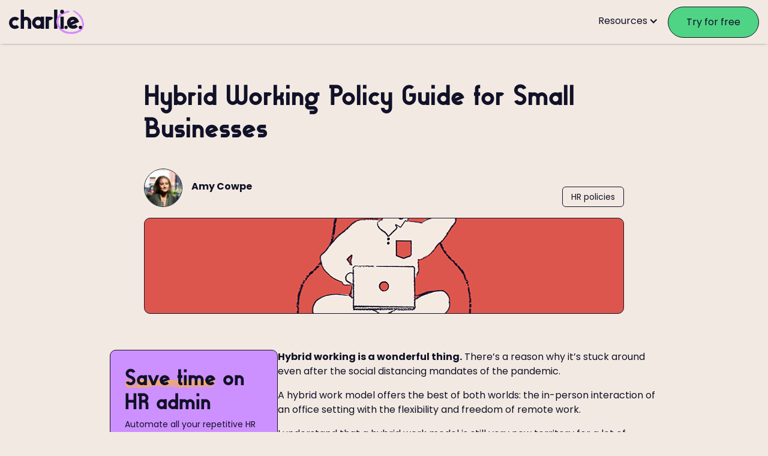

--- FILE ---
content_type: text/html; charset=UTF-8
request_url: https://www.charliehr.com/blog/article/hybrid-working-policy
body_size: 14548
content:
<!DOCTYPE html><!-- Last Published: Thu Nov 06 2025 09:16:05 GMT+0000 (Coordinated Universal Time) --><html data-wf-domain="blog.charliehr.com" data-wf-page="6672d4e6ace3220415e1cd29" data-wf-site="667158f89e4905677744b036" lang="en" data-wf-collection="6672d4e5ace3220415e1cccc" data-wf-item-slug="hybrid-working-policy"><head><meta charset="utf-8"/><title>Hybrid Working Policy Guide for Small Businesses | CharlieHR Blog</title><meta content="Learn why you need a hybrid work policy and create your own with our free hybrid working policy template." name="description"/><meta content="Hybrid Working Policy Guide for Small Businesses | CharlieHR Blog" property="og:title"/><meta content="Learn why you need a hybrid work policy and create your own with our free hybrid working policy template." property="og:description"/><meta content="https://cdn.prod.website-files.com/6672d4e230ef149dac193de2/682de254e342050aebece78d_hybrid-working-policy.webp" property="og:image"/><meta content="Hybrid Working Policy Guide for Small Businesses | CharlieHR Blog" property="twitter:title"/><meta content="Learn why you need a hybrid work policy and create your own with our free hybrid working policy template." property="twitter:description"/><meta content="https://cdn.prod.website-files.com/6672d4e230ef149dac193de2/682de254e342050aebece78d_hybrid-working-policy.webp" property="twitter:image"/><meta property="og:type" content="website"/><meta content="summary_large_image" name="twitter:card"/><meta content="width=device-width, initial-scale=1" name="viewport"/><meta content="6buCJDcd4HQkM6fsa072T8HleAC9mygV5986Cp71f08" name="google-site-verification"/><link href="https://cdn.prod.website-files.com/667158f89e4905677744b036/css/charlie-hr-blog.shared.6d84c0f50.min.css" rel="stylesheet" type="text/css"/><script type="text/javascript">!function(o,c){var n=c.documentElement,t=" w-mod-";n.className+=t+"js",("ontouchstart"in o||o.DocumentTouch&&c instanceof DocumentTouch)&&(n.className+=t+"touch")}(window,document);</script><link href="https://cdn.prod.website-files.com/667158f89e4905677744b036/6672c6950cd888a9d26b6b69_Favicon-2023_Updated.png" rel="shortcut icon" type="image/x-icon"/><link href="https://cdn.prod.website-files.com/667158f89e4905677744b036/6672c6b8e67969e703f65409_Square%20logo-04.png" rel="apple-touch-icon"/><script async="" src="https://www.googletagmanager.com/gtag/js?id=G-0KQJV7RVKL"></script><script type="text/javascript">window.dataLayer = window.dataLayer || [];function gtag(){dataLayer.push(arguments);}gtag('js', new Date());gtag('set', 'developer_id.dZGVlNj', true);gtag('config', 'G-0KQJV7RVKL');</script><!-- Google Tag Manager -->
<script>(function(w,d,s,l,i){w[l]=w[l]||[];w[l].push({'gtm.start':
new Date().getTime(),event:'gtm.js'});var f=d.getElementsByTagName(s)[0],
j=d.createElement(s),dl=l!='dataLayer'?'&l='+l:'';j.async=true;j.src=
'https://www.googletagmanager.com/gtm.js?id='+i+dl;f.parentNode.insertBefore(j,f);
})(window,document,'script','dataLayer','GTM-5BM3FMG');</script>
<!-- End Google Tag Manager -->

<!-- Start VWO Async SmartCode -->
<link rel="preconnect" href="https://dev.visualwebsiteoptimizer.com" crossorigin="anonymous"/>
<script type='text/javascript' id='vwoCode'>
window._vwo_code=window._vwo_code || (function() {
var account_id=695969,
version = 1.5,
settings_tolerance=2000,
library_tolerance=2500,
use_existing_jquery=false,
is_spa=1,
hide_element='body',
hide_element_style = 'opacity:0 !important;filter:alpha(opacity=0) !important;background:none !important',
/* DO NOT EDIT BELOW THIS LINE */
f=false,w=window,d=document,vwoCodeEl=d.querySelector('#vwoCode'),code={use_existing_jquery:function(){return use_existing_jquery},library_tolerance:function(){return library_tolerance},hide_element_style:function(){return'{'+hide_element_style+'}'},finish:function(){if(!f){f=true;var e=d.getElementById('_vis_opt_path_hides');if(e)e.parentNode.removeChild(e)}},finished:function(){return f},load:function(e){var t=d.createElement('script');t.fetchPriority='high';t.src=e;t.type='text/javascript';t.onerror=function(){_vwo_code.finish()};d.getElementsByTagName('head')[0].appendChild(t)},getVersion:function(){return version},getMatchedCookies:function(e){var t=[];if(document.cookie){t=document.cookie.match(e)||[]}return t},getCombinationCookie:function(){var e=code.getMatchedCookies(/(?:^|;)\s?(_vis_opt_exp_\d+_combi=[^;$]*)/gi);e=e.map(function(e){try{var t=decodeURIComponent(e);if(!/_vis_opt_exp_\d+_combi=(?:\d+,?)+\s*$/.test(t)){return''}return t}catch(e){return''}});var i=[];e.forEach(function(e){var t=e.match(/([\d,]+)/g);t&&i.push(t.join('-'))});return i.join('|')},init:function(){if(d.URL.indexOf('__vwo_disable__')>-1)return;w.settings_timer=setTimeout(function(){_vwo_code.finish()},settings_tolerance);var e=d.currentScript,t=d.createElement('style'),i=e&&!e.async?hide_element?hide_element+'{'+hide_element_style+'}':'':code.lA=1,n=d.getElementsByTagName('head')[0];t.setAttribute('id','_vis_opt_path_hides');vwoCodeEl&&t.setAttribute('nonce',vwoCodeEl.nonce);t.setAttribute('type','text/css');if(t.styleSheet)t.styleSheet.cssText=i;else t.appendChild(d.createTextNode(i));n.appendChild(t);var o=this.getCombinationCookie();this.load('https://dev.visualwebsiteoptimizer.com/j.php?a='+account_id+'&u='+encodeURIComponent(d.URL)+'&f='+ +is_spa+'&vn='+version+(o?'&c='+o:''));return settings_timer}};w._vwo_settings_timer = code.init();return code;}());
</script>
<!-- End VWO Async SmartCode -->


<!-- Optibase tracking code -->
<script src="https://app.optibase.io/script.js" public-api-key="cmc95v0c107kjjm071wd4nk9z"></script>
<!-- End Optibase code --><link rel="canonical" href="https://www.charliehr.com/blog/article/hybrid-working-policy"/>
</head><body class="body"><div class="code-embed-2 w-embed"><style>
  body { -webkit-font-smoothing: antialiased; overflow-x: hidden; }

  [vertical-align-middle]{
    vertical-align: middle
  }

  [vertical-align-top]{
    vertical-align: top
  }

  /* Avoid texts inside the dropdown toggle to go outside the dropdown box. 
  For this we need to have the class of the Drodpown Toggle + the p or h inside */
  .faq-dropdown p {
    white-space: normal !important;
  } */

  .c-how-to_text {
    -webkit-text-stroke-width: 3px;
    -webkit-text-stroke-color: black;
  }

  .c-background.w--current {
    opacity: 1;
  }

  .c-content_link.w--current .c-content_underline { 
    opacity: 1;
  }

  @media screen and (max-width: 1160px) and (min-width: 992px) {
    .c-table-of-contents {
      padding: 48px 24px;
    }
    
    .c-main {
    	max-width: 650px;
    }
  }
  
  .c-refokus-tooltip-box {
  	pointer-events: none;
  }
</style></div><div class="hybrid-nav"><div data-animation="default" class="new-mobile-nav w-nav" data-easing2="ease" data-optibase-variant-id="control" data-easing="ease" data-collapse="medium" style="display:none" data-optibase-test-id="cep_test_navbar_end_banner" role="banner" data-duration="400" data-doc-height="1"><div class="container-14 w-container"><a href="https://www.charliehr.com" class="brand-4 w-nav-brand"><img width="163" src="https://cdn.prod.website-files.com/667158f89e4905677744b036/6672d74a70915b53656fbe68_Charlie%20logo%20SVG.svg" alt="Charlie logo" class="navbar-logo-3"/></a><nav role="navigation" class="nav-menu w-nav-menu"><div class="link-container-div-mobile"><div class="accordion"><div class="accordion-button"><p class="acordion-title">Resources</p></div><div class="accordion-content"><p class="acordion-sub-title">BLOG</p><a data-optibase-click-conversion-id="variant_time_off_clicks" href="https://www.charliehr.com/blog/topic/time-off-management" class="first-accordion-link w-inline-block"><div><p class="acordion-cat title"><strong>Tracking holidays &amp; sick leave</strong></p><p class="acordion-cat">Get tips on managing your team&#x27;s time off smoothly and staying on top of who is working and when.</p></div></a><a data-optibase-click-conversion-id="variant_employee_data_clicks" href="https://www.charliehr.com/blog/topic/employee-data" class="accordion-link w-inline-block"><div><p class="acordion-cat title"><strong>Storing employee data</strong></p><p class="acordion-cat">Learn how to properly organise your team’s personal data and keep your business fully compliant.</p></div></a><a data-optibase-click-conversion-id="variant_benefits_clicks" href="https://www.charliehr.com/blog/topic/benefits" class="accordion-link w-inline-block"><div><p class="acordion-cat title"><strong>Offering perks &amp; benefits</strong></p><p class="acordion-cat">Discover strategies to improve your employee experience and reward your team’s hard work.</p></div></a><a data-optibase-click-conversion-id="variant_performance_clicks" href="https://www.charliehr.com/blog/topic/performance-management" class="accordion-link w-inline-block"><div><p class="acordion-cat title"><strong>Running performance reviews</strong></p><p class="acordion-cat">Find guides and resources on setting up impactful performance reviews that help your team to grow.<br/></p></div></a></div></div></div><div class="sticky-cta-div w-clearfix"><a href="https://www.charliehr.com/join" data-optibase-click-conversion-id="navbar_free_trial" class="bottom-cta-demo w-button">Start a free trial</a></div></nav><div class="menu-button-4 w-nav-button"><div class="icon-5 w-icon-nav-menu"></div></div></div></div><div data-animation="default" class="new-mobile-nav w-nav" data-easing2="ease" data-optibase-variant-id="variant_a" data-easing="ease" data-collapse="medium" data-optibase-test-id="cep_test_navbar_end_banner" role="banner" data-duration="400" data-doc-height="1"><div class="container-14 w-container"><a href="https://www.charliehr.com" class="brand-4 w-nav-brand"><img width="163" src="https://cdn.prod.website-files.com/667158f89e4905677744b036/6672d74a70915b53656fbe68_Charlie%20logo%20SVG.svg" alt="Charlie logo" class="navbar-logo-3"/></a><nav role="navigation" class="nav-menu w-nav-menu"><div class="link-container-div-mobile-2"><div class="accordion"><div data-w-id="41b41dec-927d-9038-cd37-454b8992ab81" class="accordion-button"><div class="image-wrap"><img src="https://cdn.prod.website-files.com/667158f89e4905677744b036/6908c009c1300a980d7358ad_Time-off.png" loading="lazy" alt="Time off" class="image-57"/><a data-optibase-click-conversion-id="variant_time_off_topic_click" href="https://www.charliehr.com/blog/topic/time-off-management" class="acordion-title link">I want to track holidays and sick leave</a></div><img loading="lazy" src="https://cdn.prod.website-files.com/667158f89e4905677744b036/67ea6cf76b6d3e0d4023e952_Acordion-arrow.png" alt="arrow" class="accordion-arrow"/></div><div class="accordion-content"><a data-optibase-click-conversion-id="variant_time_off_navbar_clicks_" href="https://www.charliehr.com/blog/article/managing-time-off-in-small-businesses" class="first-accordion-link w-inline-block"><div><p class="acordion-cat title"><strong>How to manage time off at your small business</strong></p><p class="acordion-cat">10 min read</p></div></a><a data-optibase-click-conversion-id="variant_time_off_navbar_clicks_" href="https://www.charliehr.com/blog/article/google-sheets-holiday-tracker" class="accordion-link w-inline-block"><div><p class="acordion-cat title"><strong>Free Excel annual leave tracker</strong></p><p class="acordion-cat">7 min read</p></div></a><a data-optibase-click-conversion-id="variant_time_off_navbar_clicks_" href="https://www.charliehr.com/blog/article/employees-off-same-time" class="accordion-link w-inline-block"><div><p class="acordion-cat title"><strong>How to deal with employees time off at the same time</strong></p><p class="acordion-cat">8 min read</p></div></a></div></div><div class="accordion"><div data-w-id="7aafde09-48bc-fff7-cd47-30b92b7b9808" class="accordion-button"><div class="image-wrap"><img src="https://cdn.prod.website-files.com/667158f89e4905677744b036/685a63e9f1c45e522445ee69_Docs.png" loading="lazy" alt="Docs" class="image-57"/><a data-optibase-click-conversion-id="variant_employee_data_topic_click" href="https://www.charliehr.com/blog/topic/employee-data" class="acordion-title link">I want to securely store employee data</a></div><img loading="lazy" src="https://cdn.prod.website-files.com/667158f89e4905677744b036/67ea6cf76b6d3e0d4023e952_Acordion-arrow.png" alt="arrow" class="accordion-arrow"/></div><div class="accordion-content"><a data-optibase-click-conversion-id="variant_employee_data_navbar_clicks" href="https://www.charliehr.com/blog/article/employee-database-template" class="first-accordion-link w-inline-block"><div><p class="acordion-cat title"><strong>Why you need an employee database (+ free excel template)</strong></p><p class="acordion-cat">6 min read</p></div></a><a data-optibase-click-conversion-id="variant_employee_data_navbar_clicks" href="https://www.charliehr.com/blog/article/employee-directory-template" class="accordion-link w-inline-block"><div><p class="acordion-cat title"><strong>Get organised with this free employee directory template</strong></p><p class="acordion-cat">6 min read</p></div></a><a data-optibase-click-conversion-id="variant_employee_data_navbar_clicks" href="https://www.charliehr.com/blog/article/how-to-make-your-hr-legally-compliant" class="accordion-link w-inline-block"><div><p class="acordion-cat title"><strong>HR compliance: all you need to know</strong></p><p class="acordion-cat">9 min read</p></div></a></div></div><div class="accordion"><div data-w-id="68af87c8-9969-ea1f-89bc-4832fb76032b" class="accordion-button"><div class="image-wrap"><img src="https://cdn.prod.website-files.com/667158f89e4905677744b036/6908c009d593a1fbaadb4f9e_Perks.png" loading="lazy" alt="Perks" class="image-57"/><a data-optibase-click-conversion-id="variant_perks_topic_click" href="https://www.charliehr.com/blog/topic/benefits" class="acordion-title link">I want to offer competitive perks &amp; benefits</a></div><img loading="lazy" src="https://cdn.prod.website-files.com/667158f89e4905677744b036/67ea6cf76b6d3e0d4023e952_Acordion-arrow.png" alt="arrow" class="accordion-arrow"/></div><div class="accordion-content"><a data-optibase-click-conversion-id="variant_perks_navbar_clicks" href="https://www.charliehr.com/blog/article/benefits-small-businesses" class="first-accordion-link w-inline-block"><div><p class="acordion-cat title"><strong>The power of Perks: employee benefits for small businesses</strong></p><p class="acordion-cat">8 min read</p></div></a><a data-optibase-click-conversion-id="variant_perks_navbar_clicks" href="https://www.charliehr.com/blog/article/uk-employee-benefits" class="accordion-link w-inline-block"><div><p class="acordion-cat title"><strong>10 best employee benefits to give your UK team</strong></p><p class="acordion-cat">7 min read</p></div></a><a data-optibase-click-conversion-id="variant_perks_navbar_clicks" href="https://www.charliehr.com/blog/article/employee-discount-schemes" class="accordion-link w-inline-block"><div><p class="acordion-cat title"><strong>The small business guide to employee discount schemes</strong></p><p class="acordion-cat">6 min read</p></div></a></div></div><div class="accordion"><div data-w-id="a975c07e-7c49-08e0-dbf4-017950586b62" class="accordion-button"><div class="image-wrap"><img src="https://cdn.prod.website-files.com/667158f89e4905677744b036/6908c009cada0ae20bbf065a_Reviews.png" loading="lazy" alt="Reviews" class="image-57"/><a data-optibase-click-conversion-id="variant_performance_topic_click" href="https://www.charliehr.com/blog/topic/performance-management" class="acordion-title link">I want to run impactful performance reviews</a></div><img loading="lazy" src="https://cdn.prod.website-files.com/667158f89e4905677744b036/67ea6cf76b6d3e0d4023e952_Acordion-arrow.png" alt="arrow" class="accordion-arrow"/></div><div class="accordion-content"><a data-optibase-click-conversion-id="variant_performance_navbar_clicks" href="https://www.charliehr.com/blog/article/what-is-performance-management" class="first-accordion-link w-inline-block"><div><p class="acordion-cat title"><strong>Performance management: the complete guide</strong></p><p class="acordion-cat">8 min read</p></div></a><a data-optibase-click-conversion-id="variant_performance_navbar_clicks" href="https://www.charliehr.com/blog/article/how-and-why-your-business-should-use-pdps" class="accordion-link w-inline-block"><div><p class="acordion-cat title"><strong>How to write a PDP in 5 steps (+ free excel template)</strong></p><p class="acordion-cat">8 min read</p></div></a><a data-optibase-click-conversion-id="variant_performance_navbar_clicks" href="https://www.charliehr.com/blog/article/one-to-one-meetings-template" class="accordion-link w-inline-block"><div><p class="acordion-cat title"><strong>How to run a great one to one meeting (+ free excel template)</strong></p><p class="acordion-cat">7 min read</p></div></a></div></div></div><div class="sticky-cta-div w-clearfix"><a href="https://www.charliehr.com/join" data-optibase-click-conversion-id="navbar_free_trial" class="bottom-cta-demo w-button">Start a free trial</a></div></nav><div class="menu-button-4 w-nav-button"><div class="icon-5 w-icon-nav-menu"></div></div></div></div><div data-animation="default" class="navbar-desktop-2 w-nav" data-easing2="ease" data-optibase-variant-id="control" data-easing="ease" data-collapse="medium" style="display:none" data-optibase-test-id="cep_test_navbar_end_banner" role="banner" data-duration="400"><div class="left-div-2"><a href="https://www.charliehr.com" class="brand-2 w-nav-brand"><img width="163" src="https://cdn.prod.website-files.com/667158f89e4905677744b036/6672d74a70915b53656fbe68_Charlie%20logo%20SVG.svg" alt="Charlie logo" class="navbar-logo"/></a></div><div class="right-div-2 w-clearfix"><nav role="navigation" class="nav-menu-right w-clearfix w-nav-menu"><a href="https://www.charliehr.com/join?locator=navbar-top-right&amp;origin=navbar&amp;text=Try+for+free&amp;type=button" class="header-button-1-mobile-4 w-button">Try for free</a><a href="https://www.charliehr.com/login" class="header-button-2-mobiel-4 w-button">Login</a><a href="/" class="nav-link-mobile-only w-nav-link">Charlie</a><a href="/charlie-for/founders-ceos-managing-directors" class="nav-link-mobile-only w-nav-link">Charlie for CEOs, founders &amp; MDs</a><a href="https://www.charliehr.com/join?locator=navbar-top-right&amp;origin=navbar&amp;text=Try+for+free&amp;type=button" class="header-button-1-mobile-4 w-button">Try for free</a><a href="https://www.charliehr.com/login" class="header-button-2-mobiel-4 w-button">Login</a><div data-delay="0" data-hover="true" class="nav-link-10 w-dropdown"><div class="nav-link-9 w-dropdown-toggle"><div class="icon-4 w-icon-dropdown-toggle"></div><div class="navbar-dropdown-text-block-2">Resources</div></div><nav class="resources-dropdown w-dropdown-list"><div class="icon-holder-desktop-resources"><img loading="lazy" src="https://cdn.prod.website-files.com/667158f89e4905677744b036/67ea6cf76b6d3e0d4023e969_Books.png" alt="Books" class="image-57"/><p class="resources-heading"><strong>Blog</strong></p></div><div class="w-layout-grid resources-grid-2"><a data-optibase-click-conversion-id="variant_benefits_clicks" id="w-node-ca081734-60d5-a39f-a321-22485348e915-436487a8" href="https://www.charliehr.com/blog/topic/benefits" class="feature-block w-inline-block"><div class="feature-icon"><p class="feature"><strong>Offering perks &amp; benefits</strong></p></div><p class="paragraph">Discover strategies to improve your employee experience and reward your team’s hard work.</p></a><a data-optibase-click-conversion-id="variant_time_off_clicks" id="w-node-e54614f7-71ec-ebeb-f1e7-1bf22eb80428-436487a8" href="https://www.charliehr.com/blog/topic/time-off-management" class="feature-block w-inline-block"><div class="feature-icon"><p class="feature"><strong>Tracking holidays &amp; sick leave</strong></p></div><p class="paragraph">Get tips on managing your team&#x27;s time off smoothly and staying on top of who is working and when</p></a><a data-optibase-click-conversion-id="variant_employee_data_clicks" id="w-node-ca081734-60d5-a39f-a321-22485348e925-436487a8" href="https://www.charliehr.com/blog/topic/employee-data" class="feature-block w-inline-block"><div class="feature-icon"><p class="feature"><strong>Storing employee data</strong></p></div><p class="paragraph">Learn how to properly organise your team’s personal data and keep your business fully compliant.</p></a><a data-optibase-click-conversion-id="variant_performance_clicks" id="w-node-ca081734-60d5-a39f-a321-22485348e90f-436487a8" href="https://www.charliehr.com/blog/topic/performance-management" class="feature-block w-inline-block"><div class="feature-icon"><p class="feature"><strong>Running performance reviews</strong></p></div><p class="paragraph">Find guides and resources on setting up impactful performance reviews that help your team to grow.<br/></p></a></div></nav></div></nav><a href="https://www.charliehr.com/join" data-optibase-click-conversion-id="navbar_free_trial" class="header-button-14 w-button">Try for free</a></div><div class="menu-button-3 w-nav-button"><div class="w-icon-nav-menu"></div></div></div><div data-animation="default" class="navbar-desktop-2 w-nav" data-easing2="ease" data-optibase-variant-id="variant_a" data-easing="ease" data-collapse="medium" data-optibase-test-id="cep_test_navbar_end_banner" role="banner" data-duration="400"><div class="left-div-2"><a href="https://www.charliehr.com" class="brand-2 w-nav-brand"><img width="163" src="https://cdn.prod.website-files.com/667158f89e4905677744b036/6672d74a70915b53656fbe68_Charlie%20logo%20SVG.svg" alt="Charlie logo" class="navbar-logo"/></a></div><div class="right-div-2 w-clearfix"><nav role="navigation" class="nav-menu-right w-clearfix w-nav-menu"><a href="https://www.charliehr.com/join?locator=navbar-top-right&amp;origin=navbar&amp;text=Try+for+free&amp;type=button" class="header-button-1-mobile-4 w-button">Try for free</a><a href="https://www.charliehr.com/login" class="header-button-2-mobiel-4 w-button">Login</a><a href="/" class="nav-link-mobile-only w-nav-link">Charlie</a><a href="/charlie-for/founders-ceos-managing-directors" class="nav-link-mobile-only w-nav-link">Charlie for CEOs, founders &amp; MDs</a><a href="https://www.charliehr.com/join?locator=navbar-top-right&amp;origin=navbar&amp;text=Try+for+free&amp;type=button" class="header-button-1-mobile-4 w-button">Try for free</a><a href="https://www.charliehr.com/login" class="header-button-2-mobiel-4 w-button">Login</a><div data-delay="0" data-hover="true" class="nav-link-10 w-dropdown"><div class="nav-link-9 w-dropdown-toggle"><div class="icon-4 w-icon-dropdown-toggle"></div><div class="navbar-dropdown-text-block-2">Got an HR challenge?</div></div><nav id="w-node-ea1dec53-2a48-7752-01b2-b6b20613c4e1-436487a8" class="resources-dropdown-variant w-dropdown-list"><div class="columns"><div class="rows"><div class="icon-holder-desktop-resources-2"><img loading="lazy" src="https://cdn.prod.website-files.com/667158f89e4905677744b036/6908c009c1300a980d7358ad_Time-off.png" alt="Time off" class="image-57"/><a data-optibase-click-conversion-id="variant_time_off_topic_click" href="https://www.charliehr.com/blog/topic/time-off-management" class="resources-heading-2 link">I want to track holidays and sick leave</a></div><a data-optibase-click-conversion-id="variant_time_off_navbar_clicks_" href="https://www.charliehr.com/blog/article/managing-time-off-in-small-businesses" class="feature-block-2 w-inline-block"><div class="feature-icon"><p class="feature-2">How to manage time off at your small business</p></div><p class="paragraph-2"><em>10 min read</em></p></a><a data-optibase-click-conversion-id="variant_time_off_navbar_clicks_" href="https://www.charliehr.com/blog/article/google-sheets-holiday-tracker" class="feature-block-2 w-inline-block"><div class="feature-icon"><p class="feature-2">Free Excel annual leave tracker</p></div><p class="paragraph-2"><em>7 min read</em></p></a><a data-optibase-click-conversion-id="variant_time_off_navbar_clicks_" href="https://www.charliehr.com/blog/article/employees-off-same-time" class="feature-block-2 w-inline-block"><div class="feature-icon"><p class="feature-2">How to deal with employees time off at the same time</p></div><p class="paragraph-2"><em>8 min read</em></p></a></div><div class="divider"></div><div class="rows"><div class="icon-holder-desktop-resources-2"><img loading="lazy" src="https://cdn.prod.website-files.com/667158f89e4905677744b036/685a63e9f1c45e522445ee69_Docs.png" alt="Docs" class="image-57"/><a data-optibase-click-conversion-id="variant_employee_data_topic_click" href="https://www.charliehr.com/blog/topic/employee-data" class="resources-heading-2 link">I want to securely store employee data</a></div><a data-optibase-click-conversion-id="variant_employee_data_navbar_clicks" href="https://www.charliehr.com/blog/article/employee-database-template" class="feature-block-2 w-inline-block"><div class="feature-icon"><p class="feature-2">Why you need an employee database (+ free Excel template)</p></div><p class="paragraph-2"><em>6 min read</em></p></a><a data-optibase-click-conversion-id="variant_employee_data_navbar_clicks" href="https://www.charliehr.com/blog/article/employee-directory-template" class="feature-block-2 w-inline-block"><div class="feature-icon"><p class="feature-2">Get organised with this free employee directory template</p></div><p class="paragraph-2"><em>6 min read</em></p></a><a data-optibase-click-conversion-id="variant_employee_data_navbar_clicks" href="https://www.charliehr.com/blog/article/how-to-make-your-hr-legally-compliant" class="feature-block-2 w-inline-block"><div class="feature-icon"><p class="feature-2">HR compliance: all you need to know</p></div><p class="paragraph-2"><em>9 min read</em></p></a></div><div class="divider"></div><div class="rows"><div class="icon-holder-desktop-resources-2"><img loading="lazy" src="https://cdn.prod.website-files.com/667158f89e4905677744b036/6908c009d593a1fbaadb4f9e_Perks.png" alt="Perks" class="image-57"/><a data-optibase-click-conversion-id="variant_perks_topic_click" href="https://www.charliehr.com/blog/topic/benefits" class="resources-heading-2 link">I want to offer competitive perks &amp; benefits</a></div><a data-optibase-click-conversion-id="variant_perks_navbar_clicks" href="https://www.charliehr.com/blog/article/benefits-small-businesses" class="feature-block-2 w-inline-block"><div class="feature-icon"><p class="feature-2">The power of perks: employee benefits for small businesses</p></div><p class="paragraph-2"><em>8 min read</em></p></a><a data-optibase-click-conversion-id="variant_perks_navbar_clicks" href="https://www.charliehr.com/blog/article/uk-employee-benefits" class="feature-block-2 w-inline-block"><div class="feature-icon"><p class="feature-2">10 best employee benefits to give your UK team</p></div><p class="paragraph-2"><em>7 min read</em></p></a><a data-optibase-click-conversion-id="variant_perks_navbar_clicks" href="https://www.charliehr.com/blog/article/employee-discount-schemes" class="feature-block-2 w-inline-block"><div class="feature-icon"><p class="feature-2">The small business guide to employee discount schemes</p></div><p class="paragraph-2"><em>6 min read</em></p></a></div><div class="divider"></div><div class="rows"><div class="icon-holder-desktop-resources-2"><img loading="lazy" src="https://cdn.prod.website-files.com/667158f89e4905677744b036/6908c009cada0ae20bbf065a_Reviews.png" alt="Reviews" class="image-57"/><a data-optibase-click-conversion-id="variant_performance_topic_click" href="https://www.charliehr.com/blog/topic/performance-management" class="resources-heading-2 link">I want to run impactful performance reviews</a></div><a data-optibase-click-conversion-id="variant_performance_navbar_clicks" href="https://www.charliehr.com/blog/article/what-is-performance-management" class="feature-block-2 w-inline-block"><div class="feature-icon"><p class="feature-2">Performance management: the complete guide</p></div><p class="paragraph-2"><em>8 min read</em></p></a><a data-optibase-click-conversion-id="variant_performance_navbar_clicks" href="https://www.charliehr.com/blog/article/how-and-why-your-business-should-use-pdps" class="feature-block-2 w-inline-block"><div class="feature-icon"><p class="feature-2">How to write a PDP in 5 steps (+ free template</p></div><p class="paragraph-2"><em>8 min read</em></p></a><a data-optibase-click-conversion-id="variant_performance_navbar_clicks" href="https://www.charliehr.com/blog/article/one-to-one-meetings-template" class="feature-block-2 w-inline-block"><div class="feature-icon"><p class="feature-2">How to run a great one to one meeting (+ free template)</p></div><p class="paragraph-2"><em>7 min read</em></p></a></div></div></nav></div></nav><a href="https://www.charliehr.com/join" data-optibase-click-conversion-id="navbar_free_trial" class="header-button-14 w-button">Try for free</a></div><div class="menu-button-3 w-nav-button"><div class="w-icon-nav-menu"></div></div></div></div><section class="header-section"><div class="header-content"><h1 class="blog-post-title">Hybrid Working Policy Guide for Small Businesses</h1><div class="author-and-topic"><a aria-label="Author page link" href="/blog/author/amy-cowpe" class="author-link w-inline-block"><img src="https://cdn.prod.website-files.com/6672d4e230ef149dac193de2/682de664d442f45abbd73e94_amy-cowpe.webp" loading="lazy" width="128" alt="Amy Cowpe" class="author-image"/><div class="author"><p class="author-name">Amy Cowpe</p><p class="author-title w-dyn-bind-empty"></p></div></a><a aria-label="Topic link button" href="/blog/topic/hr-policies" class="topic-button w-inline-block"><div class="topic-name">HR policies</div></a></div><div loading="lazy" style="background-image:url(&quot;https://cdn.prod.website-files.com/6672d4e230ef149dac193de2/682de254e342050aebece78d_hybrid-working-policy.webp&quot;)" class="header-image"></div></div></section><section class="body-section"><div class="body-content"><div class="left-column-cta"><div class="left-column-cta-title"><span class="highlight-orange">Save time</span> on HR admin</div><p class="left-column-cta-copy">Automate all your repetitive HR tasks and save yourself hours every week to focus on your most important work.</p><a href="https://www.charliehr.com/join" data-optibase-click-conversion-id="side_cta_free_trial" class="left-column-cta-button w-button">Start a free trial</a></div><div class="right-column"><div class="c-rich-text w-richtext"><p><strong>Hybrid working is a wonderful thing.</strong> There’s a reason why it’s stuck around even after the social distancing mandates of the pandemic.</p><p>A hybrid work model offers the best of both worlds: the in-person interaction of an office setting with the flexibility and freedom of remote work.</p><p>I understand that a hybrid work model is still very new territory for a lot of people though. That’s why I wanted to make this guide for you on <strong>how to create an effective hybrid work policy</strong> — one that balances the flexibility of remote work with the togetherness of in-person work.</p><p>I’ve seen it work wonders here at Charlie. And after you read this guide, you’ll see how it can work for you too.</p><h2>What is a hybrid working policy?</h2><p><strong>A hybrid working policy, or </strong><a href="https://www.charliehr.com/blog/article/flexible-working/flexible-working-policy"><strong>flexible working policy</strong></a><strong>, outlines how employees can split their time between your in-person workspace and other locations </strong>— including working from home.</p><p>Your hybrid work policy sets out what’s expected from employees, and what support you offer in return. Your policy may explain what percentage of days they’re required to work in the office, whether you have a budget for remote work equipment, and how to manage data when working remotely.</p><p>Hybrid work policies help employees achieve a better work-life balance, can improve employee wellbeing, and can help you attract and retain the best talent.</p><h2>Why you need a hybrid working policy</h2><p>Hybrid working is here to stay, so you need a policy that makes your approach clear for everyone. A transparent hybrid working or flexible working policy allows you to set expectations, handle requests, and manage arrangements confidently.</p><p>Introducing a hybrid working has plenty of benefits for your small business, including:</p><ul role="list"><li><strong>Higher levels of employee happiness</strong> — hybrid workers can reduce their commute and have more control over their everyday routines, leading to physical and mental health benefits</li><li><strong>More inclusivity </strong>— a mix of work environments allows you to support diverse needs and working patterns, offering support for those with dependents and caring responsibilities</li><li><strong>Higher levels of productivity </strong>— employees can choose the right environment for the task, allowing them to focus and get more done</li><li><strong>Better </strong><a href="https://www.charliehr.com/blog/article/improve-employee-retention"><strong>employee retention</strong></a><strong> </strong>— offering flexible working makes your business more attractive to potential employees</li><li><strong>Improved company culture</strong> — employees can meet up with coworkers in-person and build connections with team members</li><li><strong>Compliance with UK laws and regulations</strong> — including the need to conduct risk assessments and protect worker health and safety, maintain clear employment contracts, and respect the <a href="https://www.charliehr.com/blog/article/flexible-working/flexible-working-law">flexible working law</a> and flexible working requests.</li></ul><p>Hybrid work offers a multitude of benefits, but without proper management it’s hard for employees to understand what you offer and it’s difficult to manage challenging situations or misuse. With a clear hybrid work policy, everyone knows what to expect and can deal with any issues in a transparent and consistent way.</p><h2>What to include in your hybrid working policy</h2><p>It’s coming to the point where your small business needs a hybrid work policy, but what should it look like? <strong>While every company’s approach will be different, there are some key elements your policy should include.</strong></p><p>Here’s what to cover within your hybrid work policy:</p><ul role="list"><li><strong>Definition of hybrid work</strong> — outline your interpretation of what hybrid work is, so there’s no confusion</li><li><strong>Legal rights </strong>— explain relevant legislation and any legal rights that apply, including access to flexible working arrangements and reasonable adjustments</li><li><strong>Eligibility criteria</strong> — include which roles or departments the policy applies to, or whether it’s open to all</li><li><strong>Work hours and availability </strong>— define any core or expected hours, or any times when employees are expected to be available</li><li><strong>Working locations </strong>— confirm any eligible or ineligible working locations, and any restrictions on countries for remote work purposes</li><li><strong>Communication</strong> — explain how to handle communication with their line manager and hybrid team members when working remotely, for example by using email or Slack</li><li><strong>Data protection and security</strong> — outline data privacy and security requirements, and explain why this is important</li><li><strong>Equipment provision </strong>— confirm whether you’ll supply a laptop and other equipment, offer a homeworking setup budget, or something else</li><li><strong>Health and safety </strong>— explain your legal requirements and the support you offer when it comes to health and safety in the workplace and when working remotely</li><li><strong>Travel expenses</strong> — confirm how you’ll handle travel expenses away from their typical place of work</li><li><a href="https://www.charliehr.com/blog/article/performance-management/what-is-performance-management"><strong>Performance management</strong></a> — explain how you create and monitor KPIs, progress, and goal attainment</li><li><strong>Policy misuse </strong>— confirm what happens if the policy is not followed or is misused</li><li><strong>Feedback</strong> — explain how staff members can give feedback, and how this feedback is acted on</li><li><strong>Complaints procedure</strong> — explain how employees can challenge a decision or make a complaint</li></ul><p>It may seem like a lot, but a solid hybrid work policy protects you, your data, and your reputation, while allowing your employees the freedom to work from an environment that matches their preferences.</p><h2>Get started with our free hybrid working policy template</h2><p><strong>You don’t need to create your own policy from scratch. </strong>We’ve worked with our expert HR advisors to put together a free hybrid work policy template that includes everything you need to get started.</p><p>Download the template now to move past the “blank screen” stage and start your journey towards an effective <a href="https://4289024.fs1.hubspotusercontent-na1.net/hubfs/4289024/Hybrid%20working%20policy%20template.pdf">hybrid work policy for your small business</a>.</p><figure style="max-width:2001pxpx" class="w-richtext-align-fullwidth w-richtext-figure-type-image"><a href="https://4289024.fs1.hubspotusercontent-na1.net/hubfs/4289024/Hybrid%20working%20policy%20template.pdf" target="_blank" class="w-inline-block"><div><img src="https://cdn.prod.website-files.com/6672d4e230ef149dac193de2/67a21c8f2bb50bb2e7859605_Download-our-hybrid-working-policy.webp" alt="Download-our-hybrid-working-policy.webp" loading="lazy"/></div></a></figure><h2>How to introduce your hybrid working policy in 5 steps</h2><p>Coming up with an effective hybrid work policy is more than just writing down your expectations. It’s a collaborative process that involves employee feedback, expert advice, and a successful pilot or launch.</p><p><strong>Here’s how to approach the process from start to finish</strong> so you can introduce a policy that works for all.</p><h3>1. Gather employee feedback</h3><p>A new approach to hybrid working affects everyone, so it’s best to get employees onboard with the concept from the start. Ask employees for feedback early, so you can consider their needs and preferences as you draft the policy.</p><p>Send out a feedback survey to understand employee sentiment and gather ideas. Ask about their preference for hybrid or remote work, what they think the policy should include, and get feedback on potential hybrid working practices that you’re considering.</p><h3>2. Draft the initial policy</h3><p>With feedback now in from your employees, start reviewing it and looking for trends, opportunities, and challenges. It’s important that the policy balances your needs as a small business with their desire for work-life balance and employee wellbeing.</p><p>Start drafting your policy using our free template and guidance to make sure you cover all the key sections. Make sure it aligns with your business goals, company values, and company culture, and try your best to respect feedback from your employees.</p><h3>3. Review with legal and HR</h3><p>Before you rush ahead and introduce your policy, check for any legal implications of doing so. If you’re not a legal expert, now is the time to consult with a professional or get advice from a HR expert.</p><p>As with any policy or procedure, it’s essential that your plans respect employees’ legal rights and are compliant with relevant legislation. Our <a href="https://www.charliehr.com/hr-advice">expert HR advisors</a> can support you through the process and help you refine your policy so it’s not just compliant but effective.</p><h3>4. Communicate the policy</h3><p>With your plan finished, it’s almost time to roll it out to your team. Before you do though, plan your rollout and a communications plan to match.</p><p>Promote the new policy on your company newsletter, within team meetings, and across any internal platforms your teams use. Make sure the policy and your communications are clear, and that employees know who to approach with any questions.</p><p>If you use <a href="https://www.charliehr.com/">Charlie</a> as your HR platform, you can store all your policies in one place — making it easy for everyone to find, read, and reference when they need to.</p><h3>5. Launch the pilot phase</h3><p>Your hybrid work policy has been written and finalised, but the work isn’t finished. Consider the first launch of any policy as a pilot phase, and leave room for feedback, improvement, and refinement.</p><p>Encourage employees to read the policy and make changes to their working schedule to align with it. See whether it’s working or not, and encourage them to offer feedback on both the good and the bad. This stage is an opportunity for you to adjust the policy so it’s as effective as possible.</p><h2>Hybrid working policy best practices</h2><p>You’re not writing HR policies every day, so it’s not always easy to know how to get started or what a good hybrid working policy looks like.</p><p>As you work on your policy, here are <strong>best practices and tips </strong>to keep in mind:</p><ul role="list"><li><strong>Make it clear</strong> — outline the expectations, including <a href="https://www.charliehr.com/blog/article/flexible-working/core-hours">core hours</a> and communication</li><li><strong>Foster open communication </strong>— have regular team meetings and one-on-one check-ins with team members to make sure everyone is in sync</li><li><strong>Update your onboarding process</strong> — review your onboarding process (especially for remote workers) to make sure it’s aligned with your policy</li><li><strong>Encourage feedback </strong>— the policy only works effectively if the balance is right, so actively invite feedback from employees</li><li><strong>Review role suitability </strong>— assess which roles are suitable for remote work, and update your hybrid work policy accordingly</li><li><strong>Stay flexible</strong> — adjust your policy when you need to based on new insights, resources, technology, legislation, or feedback</li><li><strong>If in doubt, ask </strong>— don’t be afraid to seek out the advice of legal or HR experts on your policy wording or processes.</li></ul><p>Think of this process as one of constant change and development. Build your hybrid work policy now, and let it be the foundation for future iterations as your company grows and develops.</p><h2>Real-world examples of hybrid working policies</h2><p>Still not sure what hybrid working should look like at your small business? I’d like to offer some <strong>real-world case studies of hybrid work in action</strong> from a mix of industry giants and small businesses, so you can get inspiration for your own plans.</p><h3>Microsoft’s preset policy</h3><h3>Patriot Software</h3><h3>Doist</h3><p>To minimise disruptions, they make use of asynchronous communication. People update on the go, and it keeps everyone on the same page. This offers a high degree of flexibility that encourages creative solutions to problems and higher productivity. However, it also requires discipline and stronger boundaries between work and personal life.</p><h2>The evolution of hybrid work at Charlie</h2><p><strong>At Charlie, we went from a full-time in-the-office model to a hybrid model </strong>during COVID-19. It worked beautifully during this testing period, so we stuck with it.</p><p>One of the reasons for our success is that we used a set of core values to guide our transition to hybrid work.</p><p>Those values are:</p><ul role="list"><li><strong>Structured flexibility</strong> — remote work is a wonderful thing, but it needs to be guided by reasonable boundaries and rules. Our hybrid work policy should align with our business objectives as well as core values. For us, this includes attending mandatory meetings, in-person events, and working 7 hours per day.</li><li><strong>Ownership</strong> — how we do hybrid work at Charlie enables our team members to take ownership of their work, including where and how they work, without having someone breathe down their neck.</li><li><strong>Belonging </strong>— in a mostly remote workplace, there needs to be ways to still connect with each other, like our twice-a-year meetups, in-office team events, and online clubs. That is key to a motivated workplace and to effective teamwork.</li></ul><p>How can you implement structure without taking away your team members&#x27; autonomy? How do you give them space to take ownership of their work? How do you create that sense of belonging even when team members are working from their homes?</p><p>Those have been key questions for us, and you’ll need to ask them yourself too as you make your hybrid work policy.</p><p>To help you make those decisions, I’m sharing Charlie’s hybrid work policy below. It’s a useful place to start if you’re looking for a policy that’s built with a small business in mind.</p><h3>Our hybrid working policy</h3><p>Our approach to the office and remote work is hybrid-first.</p><p>We want everyone to have ownership over where they work and how they get their work done — we believe operating a hybrid-first model is the best way to achieve that. This will mean different things for different organisations, but our definition at Charlie is:</p><p>We aim to optimise for office and remote working to be valued equally, and to be equally valuable.</p><p>There are 3 ways of working that sit within hybrid-first. We cover off all 3 in this policy:</p><ul role="list"><li>Office working</li><li>Remote working (what we call working in the UK from anywhere that isn’t the office)</li><li>Nomad working (what we call working outside of the UK in any timezone)</li></ul><p>We always use our principle of structured flexibility to design our policies. We know this is particularly important when considering our hybrid-first policy for a few reasons:</p><ul role="list"><li>We want people to feel confident and clear how to take advantage of it</li><li>Because we’ve chosen a hybrid-first approach, we need to make sure that our guidance for nomad working doesn’t have an unfairly negative impact on those who are office working or vice versa. It’s all about balance!</li></ul><h4>What’s our general approach to hybrid-first working at Charlie? ✨</h4><p>We have no set number of days that you need to be in the office (most of the team plan to use the office on average 1-2 times/week) meaning you can work remotely most of the time if that’s what suits you (below this is broken down in a bit more detail).</p><p>Wherever you’re choosing to work from (remote or <a href="https://www.charliehr.com/blog/article/nomad-working">nomad working</a>) must be an environment where you can work well (e.g. have minimal distractions, have good enough internet for collaboration etc.). If this isn’t the case we’ll ask that you book it off as holiday.</p><p>Our decision to not be fully remote is because we still strongly believe in the power of spending time together in person to foster a sense of belonging and to build meaningful relationships that allow us to do our jobs better.</p><p>This is why we still have two compulsory whole company meetups a year; these are booked in far in advance to make sure as many people as possible can attend.</p><p>We’d love for people to be there for them both, but are flexible for people to miss one if you are on holiday, nomad working, or if you’re a part-time worker and it falls on one of your non-working days.</p><p>We also encourage four or so Function meetups per year which will be organised on a more ad-hoc basis and allow your team to come together in person.</p><h4>So how does remote working work?</h4><p>As defined above, our definition of remote working is when you’re working anywhere from the UK that isn’t the office. This could be from home in London, from a cafe, other office locations, from Wales for a week, if you live in Edinburgh as your main home... You get the idea! You can work remotely as much as you like (aside from the company and function meetups listed above).</p><h4>And how does nomad working work?</h4><p>Nomad working at Charlie means working anywhere outside of the UK in any timezone. Everyone at Charlie has a nomad working allowance of 90 days per leave year.</p><h2>Making hybrid work for you</h2><p>A hybrid working policy gives you the benefits of remote work while still keeping a reasonable measure of control and accountability. You can design a policy that supports your business goals and needs, and also offers your employees plenty of flexibility and autonomy.</p><p>Use this guide to help you plan, draft, and introduce a hybrid work policy that works for your business. As you update not just this policy but others, our <a href="https://www.charliehr.com/hr-policies/">HR policies hub</a> can support you with advice, best practice, and tips on how to approach policies from a small business perspective.</p><h2>Common questions about hybrid working policies</h2><p>Still have some unanswered lingering questions? I’d like to take a moment and address some common concerns when it comes to writing and introducing hybrid working policies.</p><h3>What are the legal considerations for implementing a hybrid working policy?</h3><h3>How can we track productivity in a hybrid work environment?</h3><p>This one is a pretty common concern. Offering hybrid work options involves putting a lot of trust in your team.</p><p>I advise tracking performance metrics that focus on output and meaningful results rather than time spent working. Think of KPIs like project completion rates, client satisfaction scores, and other relevant metrics for a given role.</p><p>‍</p></div><div class="end-of-article-cta w-clearfix"><div class="end-of-page-cta-title"><span class="highlight-orange">Save time</span> on HR admin</div><a href="https://www.charliehr.com/join/" class="end-of-article-cta-button w-button">Start a free trial</a></div><div class="author-bio"><a aria-label="Author page link" href="/blog/author/amy-cowpe" class="author-link w-inline-block"><img src="https://cdn.prod.website-files.com/6672d4e230ef149dac193de2/682de664d442f45abbd73e94_amy-cowpe.webp" loading="lazy" width="128" alt="" class="author-image"/><div class="author"><p class="author-name">Amy Cowpe</p><p class="author-title w-dyn-bind-empty"></p></div></a><p class="author-bio-copy">Amy is CharlieHR&#x27;s COO and has built Charlie&#x27;s HR policies from the ground up when she was Chief of Staff. Her expertise lies in HR metrics and building HR strategies.</p></div></div></div></section><section data-optibase-variant-id="variant_a" data-optibase-test-id="cep_test_navbar_end_banner" class="cep-banner"><div class="cep-overall-div"><h1 class="banner-cta-title">Got an HR challenge?</h1><div class="cep-div"><div class="cep"><div class="cep-white"><div class="icon-holder-desktop-resources-2"><img src="https://cdn.prod.website-files.com/667158f89e4905677744b036/6908c009c1300a980d7358ad_Time-off.png" loading="lazy" alt="Time off" class="image-57"/><div class="resources-heading-2">I want to track holidays and sick leave</div></div><div class="paragraph">We lose track of who&#x27;s off and when. Spreadsheets lag behind, and mistakes cause too much stress.</div></div><div class="cep-grey"><div class="feature-2 cep-box">How to manage time off at your small business</div><div class="paragraph-2"><em>10 min read</em></div><a data-optibase-click-conversion-id="variant_time_off_end_banner_click" href="https://www.charliehr.com/blog/article/managing-time-off-in-small-businesses" class="left-column-cta-button cep-box w-button">Read our guide</a></div></div><div class="cep"><div class="cep-white"><div class="icon-holder-desktop-resources-2"><img src="https://cdn.prod.website-files.com/667158f89e4905677744b036/685a63e9f1c45e522445ee69_Docs.png" loading="lazy" alt="Docs" class="image-57"/><div class="resources-heading-2">I want to securely store employee data</div></div><div class="paragraph">Our HR files are scattered. It&#x27;s time-consuming, unreliable, and risky for GDPR.</div></div><div class="cep-grey"><div class="feature-2 cep-box">Why you need an employee database (+ free excel template)</div><div class="paragraph-2"><em>6 min read</em></div><a data-optibase-click-conversion-id="variant_employee_data_end_banner_click" href="https://www.charliehr.com/blog/article/employee-database-template" class="left-column-cta-button cep-box w-button">Read our guide</a></div></div><div class="cep"><div class="cep-white"><div class="icon-holder-desktop-resources-2"><img src="https://cdn.prod.website-files.com/667158f89e4905677744b036/6908c009d593a1fbaadb4f9e_Perks.png" loading="lazy" alt="Perks" class="image-57"/><div class="resources-heading-2">I want to offer competitive perks &amp; benefits</div></div><div class="paragraph">We can&#x27;t offer big perks, and the ones we do often go unused. It hurts morale and retention.</div></div><div class="cep-grey"><div class="feature-2 cep-box">The power of Perks: employee benefits for small businesses</div><div class="paragraph-2"><em>8 min read</em></div><a data-optibase-click-conversion-id="variant_perks_end_banner_click" href="https://www.charliehr.com/blog/article/benefits-small-businesses" class="left-column-cta-button cep-box w-button">Read our guide</a></div></div><div class="cep"><div class="cep-white"><div class="icon-holder-desktop-resources-2"><img src="https://cdn.prod.website-files.com/667158f89e4905677744b036/6908c009cada0ae20bbf065a_Reviews.png" loading="lazy" alt="Reviews" class="image-57"/><div class="resources-heading-2">I want to run impactful performance reviews</div></div><div class="paragraph">Reviews feel rushed and inconsistent. Without clear goals, progress and recognition slip away.</div></div><div class="cep-grey"><div class="feature-2 cep-box">Performance management: the complete guide</div><div class="paragraph-2"><em>8 min read</em></div><a data-optibase-click-conversion-id="variant_performance_end_banner_click" href="https://www.charliehr.com/blog/article/what-is-performance-management" class="left-column-cta-button cep-box w-button">Read our guide</a></div></div></div></div></section><section class="banner-cta"><div class="banner-cta-content w-clearfix"><div class="banner-cta-title">Make your HR <span class="highlight-orange">effortless</span></div><a href="https://www.charliehr.com/join" data-optibase-click-conversion-id="end_page_banner_trial" class="banner-cta-button w-button">Start a free trial</a></div></section><section class="footer-section"><div class="footer-content"><div class="newsletter-footer-cta">Register for our newsletter</div><div class="w-embed w-script"><script charset="utf-8" type="text/javascript" src="//js.hsforms.net/forms/embed/v2.js"></script>
<script>
  hbspt.forms.create({
    portalId: "4289024",
    formId: "b61aee50-b98f-463f-97a2-aa868ef9624d",
    region: "na1"
  });
</script></div><p class="footer-paragraph">© CharlieHR 2025. Charlie OS Limited is a company registered in England and Wales number 9940754</p></div></section><script src="https://d3e54v103j8qbb.cloudfront.net/js/jquery-3.5.1.min.dc5e7f18c8.js?site=667158f89e4905677744b036" type="text/javascript" integrity="sha256-9/aliU8dGd2tb6OSsuzixeV4y/faTqgFtohetphbbj0=" crossorigin="anonymous"></script><script src="https://cdn.prod.website-files.com/667158f89e4905677744b036/js/charlie-hr-blog.14aebe80.0875837971da6ab9.js" type="text/javascript"></script><!-- Google Tag Manager (noscript) -->
<noscript><iframe src="https://www.googletagmanager.com/ns.html?id=GTM-5BM3FMG"
height="0" width="0" style="display:none;visibility:hidden"></iframe></noscript>
<!-- End Google Tag Manager (noscript) --><!-- OG markup -->
<meta property="og:type" content="article">
<!-- OG markup -->

<!-- Custom rich text -->
<script src="https://tools.refokus.com/rich-text-enhancer/bundle.v1.0.0.js"></script>
<!-- Custom rich text -->

<!-- Schema markup -->
<script type="application/ld+json">
  {
	    "@context": "https://schema.org/",
	    
	    "@type": "Article",
	    
	    "publisher": {
           "@type": "Organization",
       		 "name": "CharlieHR Blog | The Workspace",
           "url": "https://www.charliehr.com/blog/",
       		 "logo": {
            		"@type": "ImageObject",
                "url": "https://cdn.prod.website-files.com/667158f89e4905677744b036/6672d74a70915b53656fbe68_Charlie%20logo%20SVG.svg"                }
              },
              
     "author": [{
	        "@type": "Person",
	        "name": "Amy Cowpe",
          "image": ["https://cdn.prod.website-files.com/6672d4e230ef149dac193de2/682de664d442f45abbd73e94_amy-cowpe.webp"],
          "url": "https://www.charliehr.com/blog/author/amy-cowpe",
          "sameAs":"https://www.linkedin.com/in/amy-cowpe"
           }],
	    
      "headline": "How to write a hybrid working policy for your small business + free template",
      
      "url": "https://www.charliehr.com/blog/article/hybrid-working-policy",

     "datePublished": "Sep 28, 2023",
     
     "dateModified": "May 21, 2025",
        
	    "image": [
	        "https://cdn.prod.website-files.com/6672d4e230ef149dac193de2/682de254e342050aebece78d_hybrid-working-policy.webp"
         ],
          
	   "keywords": "HR policies",
           
	    "description": "Learn why you need a hybrid work policy and create your own with our free hybrid working policy template.",
      
      "mainEntityOfPage": "https://www.charliehr.com/blog/article/hybrid-working-policy"
	    }
</script>
<!-- Schema markup --><script src="https://hubspotonwebflow.com/assets/js/form-124.js" type="text/javascript" integrity="sha384-bjyNIOqAKScdeQ3THsDZLGagNN56B4X2Auu9YZIGu+tA/PlggMk4jbWruG/P6zYj" crossorigin="anonymous"></script><script src="https://cdn.prod.website-files.com/667158f89e4905677744b036%2F6470f5217e03b0faa8a404de%2F6853cfccefbda49abdc494ec%2Fhs_trackcode_4289024-1.0.6.js" type="text/javascript"></script></body></html>

--- FILE ---
content_type: text/css
request_url: https://cdn.prod.website-files.com/667158f89e4905677744b036/css/charlie-hr-blog.shared.6d84c0f50.min.css
body_size: 22375
content:
html{-webkit-text-size-adjust:100%;-ms-text-size-adjust:100%;font-family:sans-serif}body{margin:0}article,aside,details,figcaption,figure,footer,header,hgroup,main,menu,nav,section,summary{display:block}audio,canvas,progress,video{vertical-align:baseline;display:inline-block}audio:not([controls]){height:0;display:none}[hidden],template{display:none}a{background-color:#0000}a:active,a:hover{outline:0}abbr[title]{border-bottom:1px dotted}b,strong{font-weight:700}dfn{font-style:italic}h1{margin:.67em 0;font-size:2em}mark{color:#000;background:#ff0}small{font-size:80%}sub,sup{vertical-align:baseline;font-size:75%;line-height:0;position:relative}sup{top:-.5em}sub{bottom:-.25em}img{border:0}svg:not(:root){overflow:hidden}hr{box-sizing:content-box;height:0}pre{overflow:auto}code,kbd,pre,samp{font-family:monospace;font-size:1em}button,input,optgroup,select,textarea{color:inherit;font:inherit;margin:0}button{overflow:visible}button,select{text-transform:none}button,html input[type=button],input[type=reset]{-webkit-appearance:button;cursor:pointer}button[disabled],html input[disabled]{cursor:default}button::-moz-focus-inner,input::-moz-focus-inner{border:0;padding:0}input{line-height:normal}input[type=checkbox],input[type=radio]{box-sizing:border-box;padding:0}input[type=number]::-webkit-inner-spin-button,input[type=number]::-webkit-outer-spin-button{height:auto}input[type=search]{-webkit-appearance:none}input[type=search]::-webkit-search-cancel-button,input[type=search]::-webkit-search-decoration{-webkit-appearance:none}legend{border:0;padding:0}textarea{overflow:auto}optgroup{font-weight:700}table{border-collapse:collapse;border-spacing:0}td,th{padding:0}@font-face{font-family:webflow-icons;src:url([data-uri])format("truetype");font-weight:400;font-style:normal}[class^=w-icon-],[class*=\ w-icon-]{speak:none;font-variant:normal;text-transform:none;-webkit-font-smoothing:antialiased;-moz-osx-font-smoothing:grayscale;font-style:normal;font-weight:400;line-height:1;font-family:webflow-icons!important}.w-icon-slider-right:before{content:""}.w-icon-slider-left:before{content:""}.w-icon-nav-menu:before{content:""}.w-icon-arrow-down:before,.w-icon-dropdown-toggle:before{content:""}.w-icon-file-upload-remove:before{content:""}.w-icon-file-upload-icon:before{content:""}*{box-sizing:border-box}html{height:100%}body{color:#333;background-color:#fff;min-height:100%;margin:0;font-family:Arial,sans-serif;font-size:14px;line-height:20px}img{vertical-align:middle;max-width:100%;display:inline-block}html.w-mod-touch *{background-attachment:scroll!important}.w-block{display:block}.w-inline-block{max-width:100%;display:inline-block}.w-clearfix:before,.w-clearfix:after{content:" ";grid-area:1/1/2/2;display:table}.w-clearfix:after{clear:both}.w-hidden{display:none}.w-button{color:#fff;line-height:inherit;cursor:pointer;background-color:#3898ec;border:0;border-radius:0;padding:9px 15px;text-decoration:none;display:inline-block}input.w-button{-webkit-appearance:button}html[data-w-dynpage] [data-w-cloak]{color:#0000!important}.w-code-block{margin:unset}pre.w-code-block code{all:inherit}.w-optimization{display:contents}.w-webflow-badge,.w-webflow-badge>img{box-sizing:unset;width:unset;height:unset;max-height:unset;max-width:unset;min-height:unset;min-width:unset;margin:unset;padding:unset;float:unset;clear:unset;border:unset;border-radius:unset;background:unset;background-image:unset;background-position:unset;background-size:unset;background-repeat:unset;background-origin:unset;background-clip:unset;background-attachment:unset;background-color:unset;box-shadow:unset;transform:unset;direction:unset;font-family:unset;font-weight:unset;color:unset;font-size:unset;line-height:unset;font-style:unset;font-variant:unset;text-align:unset;letter-spacing:unset;-webkit-text-decoration:unset;text-decoration:unset;text-indent:unset;text-transform:unset;list-style-type:unset;text-shadow:unset;vertical-align:unset;cursor:unset;white-space:unset;word-break:unset;word-spacing:unset;word-wrap:unset;transition:unset}.w-webflow-badge{white-space:nowrap;cursor:pointer;box-shadow:0 0 0 1px #0000001a,0 1px 3px #0000001a;visibility:visible!important;opacity:1!important;z-index:2147483647!important;color:#aaadb0!important;overflow:unset!important;background-color:#fff!important;border-radius:3px!important;width:auto!important;height:auto!important;margin:0!important;padding:6px!important;font-size:12px!important;line-height:14px!important;text-decoration:none!important;display:inline-block!important;position:fixed!important;inset:auto 12px 12px auto!important;transform:none!important}.w-webflow-badge>img{position:unset;visibility:unset!important;opacity:1!important;vertical-align:middle!important;display:inline-block!important}h1,h2,h3,h4,h5,h6{margin-bottom:10px;font-weight:700}h1{margin-top:20px;font-size:38px;line-height:44px}h2{margin-top:20px;font-size:32px;line-height:36px}h3{margin-top:20px;font-size:24px;line-height:30px}h4{margin-top:10px;font-size:18px;line-height:24px}h5{margin-top:10px;font-size:14px;line-height:20px}h6{margin-top:10px;font-size:12px;line-height:18px}p{margin-top:0;margin-bottom:10px}blockquote{border-left:5px solid #e2e2e2;margin:0 0 10px;padding:10px 20px;font-size:18px;line-height:22px}figure{margin:0 0 10px}figcaption{text-align:center;margin-top:5px}ul,ol{margin-top:0;margin-bottom:10px;padding-left:40px}.w-list-unstyled{padding-left:0;list-style:none}.w-embed:before,.w-embed:after{content:" ";grid-area:1/1/2/2;display:table}.w-embed:after{clear:both}.w-video{width:100%;padding:0;position:relative}.w-video iframe,.w-video object,.w-video embed{border:none;width:100%;height:100%;position:absolute;top:0;left:0}fieldset{border:0;margin:0;padding:0}button,[type=button],[type=reset]{cursor:pointer;-webkit-appearance:button;border:0}.w-form{margin:0 0 15px}.w-form-done{text-align:center;background-color:#ddd;padding:20px;display:none}.w-form-fail{background-color:#ffdede;margin-top:10px;padding:10px;display:none}label{margin-bottom:5px;font-weight:700;display:block}.w-input,.w-select{color:#333;vertical-align:middle;background-color:#fff;border:1px solid #ccc;width:100%;height:38px;margin-bottom:10px;padding:8px 12px;font-size:14px;line-height:1.42857;display:block}.w-input::placeholder,.w-select::placeholder{color:#999}.w-input:focus,.w-select:focus{border-color:#3898ec;outline:0}.w-input[disabled],.w-select[disabled],.w-input[readonly],.w-select[readonly],fieldset[disabled] .w-input,fieldset[disabled] .w-select{cursor:not-allowed}.w-input[disabled]:not(.w-input-disabled),.w-select[disabled]:not(.w-input-disabled),.w-input[readonly],.w-select[readonly],fieldset[disabled]:not(.w-input-disabled) .w-input,fieldset[disabled]:not(.w-input-disabled) .w-select{background-color:#eee}textarea.w-input,textarea.w-select{height:auto}.w-select{background-color:#f3f3f3}.w-select[multiple]{height:auto}.w-form-label{cursor:pointer;margin-bottom:0;font-weight:400;display:inline-block}.w-radio{margin-bottom:5px;padding-left:20px;display:block}.w-radio:before,.w-radio:after{content:" ";grid-area:1/1/2/2;display:table}.w-radio:after{clear:both}.w-radio-input{float:left;margin:3px 0 0 -20px;line-height:normal}.w-file-upload{margin-bottom:10px;display:block}.w-file-upload-input{opacity:0;z-index:-100;width:.1px;height:.1px;position:absolute;overflow:hidden}.w-file-upload-default,.w-file-upload-uploading,.w-file-upload-success{color:#333;display:inline-block}.w-file-upload-error{margin-top:10px;display:block}.w-file-upload-default.w-hidden,.w-file-upload-uploading.w-hidden,.w-file-upload-error.w-hidden,.w-file-upload-success.w-hidden{display:none}.w-file-upload-uploading-btn{cursor:pointer;background-color:#fafafa;border:1px solid #ccc;margin:0;padding:8px 12px;font-size:14px;font-weight:400;display:flex}.w-file-upload-file{background-color:#fafafa;border:1px solid #ccc;flex-grow:1;justify-content:space-between;margin:0;padding:8px 9px 8px 11px;display:flex}.w-file-upload-file-name{font-size:14px;font-weight:400;display:block}.w-file-remove-link{cursor:pointer;width:auto;height:auto;margin-top:3px;margin-left:10px;padding:3px;display:block}.w-icon-file-upload-remove{margin:auto;font-size:10px}.w-file-upload-error-msg{color:#ea384c;padding:2px 0;display:inline-block}.w-file-upload-info{padding:0 12px;line-height:38px;display:inline-block}.w-file-upload-label{cursor:pointer;background-color:#fafafa;border:1px solid #ccc;margin:0;padding:8px 12px;font-size:14px;font-weight:400;display:inline-block}.w-icon-file-upload-icon,.w-icon-file-upload-uploading{width:20px;margin-right:8px;display:inline-block}.w-icon-file-upload-uploading{height:20px}.w-container{max-width:940px;margin-left:auto;margin-right:auto}.w-container:before,.w-container:after{content:" ";grid-area:1/1/2/2;display:table}.w-container:after{clear:both}.w-container .w-row{margin-left:-10px;margin-right:-10px}.w-row:before,.w-row:after{content:" ";grid-area:1/1/2/2;display:table}.w-row:after{clear:both}.w-row .w-row{margin-left:0;margin-right:0}.w-col{float:left;width:100%;min-height:1px;padding-left:10px;padding-right:10px;position:relative}.w-col .w-col{padding-left:0;padding-right:0}.w-col-1{width:8.33333%}.w-col-2{width:16.6667%}.w-col-3{width:25%}.w-col-4{width:33.3333%}.w-col-5{width:41.6667%}.w-col-6{width:50%}.w-col-7{width:58.3333%}.w-col-8{width:66.6667%}.w-col-9{width:75%}.w-col-10{width:83.3333%}.w-col-11{width:91.6667%}.w-col-12{width:100%}.w-hidden-main{display:none!important}@media screen and (max-width:991px){.w-container{max-width:728px}.w-hidden-main{display:inherit!important}.w-hidden-medium{display:none!important}.w-col-medium-1{width:8.33333%}.w-col-medium-2{width:16.6667%}.w-col-medium-3{width:25%}.w-col-medium-4{width:33.3333%}.w-col-medium-5{width:41.6667%}.w-col-medium-6{width:50%}.w-col-medium-7{width:58.3333%}.w-col-medium-8{width:66.6667%}.w-col-medium-9{width:75%}.w-col-medium-10{width:83.3333%}.w-col-medium-11{width:91.6667%}.w-col-medium-12{width:100%}.w-col-stack{width:100%;left:auto;right:auto}}@media screen and (max-width:767px){.w-hidden-main,.w-hidden-medium{display:inherit!important}.w-hidden-small{display:none!important}.w-row,.w-container .w-row{margin-left:0;margin-right:0}.w-col{width:100%;left:auto;right:auto}.w-col-small-1{width:8.33333%}.w-col-small-2{width:16.6667%}.w-col-small-3{width:25%}.w-col-small-4{width:33.3333%}.w-col-small-5{width:41.6667%}.w-col-small-6{width:50%}.w-col-small-7{width:58.3333%}.w-col-small-8{width:66.6667%}.w-col-small-9{width:75%}.w-col-small-10{width:83.3333%}.w-col-small-11{width:91.6667%}.w-col-small-12{width:100%}}@media screen and (max-width:479px){.w-container{max-width:none}.w-hidden-main,.w-hidden-medium,.w-hidden-small{display:inherit!important}.w-hidden-tiny{display:none!important}.w-col{width:100%}.w-col-tiny-1{width:8.33333%}.w-col-tiny-2{width:16.6667%}.w-col-tiny-3{width:25%}.w-col-tiny-4{width:33.3333%}.w-col-tiny-5{width:41.6667%}.w-col-tiny-6{width:50%}.w-col-tiny-7{width:58.3333%}.w-col-tiny-8{width:66.6667%}.w-col-tiny-9{width:75%}.w-col-tiny-10{width:83.3333%}.w-col-tiny-11{width:91.6667%}.w-col-tiny-12{width:100%}}.w-widget{position:relative}.w-widget-map{width:100%;height:400px}.w-widget-map label{width:auto;display:inline}.w-widget-map img{max-width:inherit}.w-widget-map .gm-style-iw{text-align:center}.w-widget-map .gm-style-iw>button{display:none!important}.w-widget-twitter{overflow:hidden}.w-widget-twitter-count-shim{vertical-align:top;text-align:center;background:#fff;border:1px solid #758696;border-radius:3px;width:28px;height:20px;display:inline-block;position:relative}.w-widget-twitter-count-shim *{pointer-events:none;-webkit-user-select:none;user-select:none}.w-widget-twitter-count-shim .w-widget-twitter-count-inner{text-align:center;color:#999;font-family:serif;font-size:15px;line-height:12px;position:relative}.w-widget-twitter-count-shim .w-widget-twitter-count-clear{display:block;position:relative}.w-widget-twitter-count-shim.w--large{width:36px;height:28px}.w-widget-twitter-count-shim.w--large .w-widget-twitter-count-inner{font-size:18px;line-height:18px}.w-widget-twitter-count-shim:not(.w--vertical){margin-left:5px;margin-right:8px}.w-widget-twitter-count-shim:not(.w--vertical).w--large{margin-left:6px}.w-widget-twitter-count-shim:not(.w--vertical):before,.w-widget-twitter-count-shim:not(.w--vertical):after{content:" ";pointer-events:none;border:solid #0000;width:0;height:0;position:absolute;top:50%;left:0}.w-widget-twitter-count-shim:not(.w--vertical):before{border-width:4px;border-color:#75869600 #5d6c7b #75869600 #75869600;margin-top:-4px;margin-left:-9px}.w-widget-twitter-count-shim:not(.w--vertical).w--large:before{border-width:5px;margin-top:-5px;margin-left:-10px}.w-widget-twitter-count-shim:not(.w--vertical):after{border-width:4px;border-color:#fff0 #fff #fff0 #fff0;margin-top:-4px;margin-left:-8px}.w-widget-twitter-count-shim:not(.w--vertical).w--large:after{border-width:5px;margin-top:-5px;margin-left:-9px}.w-widget-twitter-count-shim.w--vertical{width:61px;height:33px;margin-bottom:8px}.w-widget-twitter-count-shim.w--vertical:before,.w-widget-twitter-count-shim.w--vertical:after{content:" ";pointer-events:none;border:solid #0000;width:0;height:0;position:absolute;top:100%;left:50%}.w-widget-twitter-count-shim.w--vertical:before{border-width:5px;border-color:#5d6c7b #75869600 #75869600;margin-left:-5px}.w-widget-twitter-count-shim.w--vertical:after{border-width:4px;border-color:#fff #fff0 #fff0;margin-left:-4px}.w-widget-twitter-count-shim.w--vertical .w-widget-twitter-count-inner{font-size:18px;line-height:22px}.w-widget-twitter-count-shim.w--vertical.w--large{width:76px}.w-background-video{color:#fff;height:500px;position:relative;overflow:hidden}.w-background-video>video{object-fit:cover;z-index:-100;background-position:50%;background-size:cover;width:100%;height:100%;margin:auto;position:absolute;inset:-100%}.w-background-video>video::-webkit-media-controls-start-playback-button{-webkit-appearance:none;display:none!important}.w-background-video--control{background-color:#0000;padding:0;position:absolute;bottom:1em;right:1em}.w-background-video--control>[hidden]{display:none!important}.w-slider{text-align:center;clear:both;-webkit-tap-highlight-color:#0000;tap-highlight-color:#0000;background:#ddd;height:300px;position:relative}.w-slider-mask{z-index:1;white-space:nowrap;height:100%;display:block;position:relative;left:0;right:0;overflow:hidden}.w-slide{vertical-align:top;white-space:normal;text-align:left;width:100%;height:100%;display:inline-block;position:relative}.w-slider-nav{z-index:2;text-align:center;-webkit-tap-highlight-color:#0000;tap-highlight-color:#0000;height:40px;margin:auto;padding-top:10px;position:absolute;inset:auto 0 0}.w-slider-nav.w-round>div{border-radius:100%}.w-slider-nav.w-num>div{font-size:inherit;line-height:inherit;width:auto;height:auto;padding:.2em .5em}.w-slider-nav.w-shadow>div{box-shadow:0 0 3px #3336}.w-slider-nav-invert{color:#fff}.w-slider-nav-invert>div{background-color:#2226}.w-slider-nav-invert>div.w-active{background-color:#222}.w-slider-dot{cursor:pointer;background-color:#fff6;width:1em;height:1em;margin:0 3px .5em;transition:background-color .1s,color .1s;display:inline-block;position:relative}.w-slider-dot.w-active{background-color:#fff}.w-slider-dot:focus{outline:none;box-shadow:0 0 0 2px #fff}.w-slider-dot:focus.w-active{box-shadow:none}.w-slider-arrow-left,.w-slider-arrow-right{cursor:pointer;color:#fff;-webkit-tap-highlight-color:#0000;tap-highlight-color:#0000;-webkit-user-select:none;user-select:none;width:80px;margin:auto;font-size:40px;position:absolute;inset:0;overflow:hidden}.w-slider-arrow-left [class^=w-icon-],.w-slider-arrow-right [class^=w-icon-],.w-slider-arrow-left [class*=\ w-icon-],.w-slider-arrow-right [class*=\ w-icon-]{position:absolute}.w-slider-arrow-left:focus,.w-slider-arrow-right:focus{outline:0}.w-slider-arrow-left{z-index:3;right:auto}.w-slider-arrow-right{z-index:4;left:auto}.w-icon-slider-left,.w-icon-slider-right{width:1em;height:1em;margin:auto;inset:0}.w-slider-aria-label{clip:rect(0 0 0 0);border:0;width:1px;height:1px;margin:-1px;padding:0;position:absolute;overflow:hidden}.w-slider-force-show{display:block!important}.w-dropdown{text-align:left;z-index:900;margin-left:auto;margin-right:auto;display:inline-block;position:relative}.w-dropdown-btn,.w-dropdown-toggle,.w-dropdown-link{vertical-align:top;color:#222;text-align:left;white-space:nowrap;margin-left:auto;margin-right:auto;padding:20px;text-decoration:none;position:relative}.w-dropdown-toggle{-webkit-user-select:none;user-select:none;cursor:pointer;padding-right:40px;display:inline-block}.w-dropdown-toggle:focus{outline:0}.w-icon-dropdown-toggle{width:1em;height:1em;margin:auto 20px auto auto;position:absolute;top:0;bottom:0;right:0}.w-dropdown-list{background:#ddd;min-width:100%;display:none;position:absolute}.w-dropdown-list.w--open{display:block}.w-dropdown-link{color:#222;padding:10px 20px;display:block}.w-dropdown-link.w--current{color:#0082f3}.w-dropdown-link:focus{outline:0}@media screen and (max-width:767px){.w-nav-brand{padding-left:10px}}.w-lightbox-backdrop{cursor:auto;letter-spacing:normal;text-indent:0;text-shadow:none;text-transform:none;visibility:visible;white-space:normal;word-break:normal;word-spacing:normal;word-wrap:normal;color:#fff;text-align:center;z-index:2000;opacity:0;-webkit-user-select:none;-moz-user-select:none;-webkit-tap-highlight-color:transparent;background:#000000e6;outline:0;font-family:Helvetica Neue,Helvetica,Ubuntu,Segoe UI,Verdana,sans-serif;font-size:17px;font-style:normal;font-weight:300;line-height:1.2;list-style:disc;position:fixed;inset:0;-webkit-transform:translate(0)}.w-lightbox-backdrop,.w-lightbox-container{-webkit-overflow-scrolling:touch;height:100%;overflow:auto}.w-lightbox-content{height:100vh;position:relative;overflow:hidden}.w-lightbox-view{opacity:0;width:100vw;height:100vh;position:absolute}.w-lightbox-view:before{content:"";height:100vh}.w-lightbox-group,.w-lightbox-group .w-lightbox-view,.w-lightbox-group .w-lightbox-view:before{height:86vh}.w-lightbox-frame,.w-lightbox-view:before{vertical-align:middle;display:inline-block}.w-lightbox-figure{margin:0;position:relative}.w-lightbox-group .w-lightbox-figure{cursor:pointer}.w-lightbox-img{width:auto;max-width:none;height:auto}.w-lightbox-image{float:none;max-width:100vw;max-height:100vh;display:block}.w-lightbox-group .w-lightbox-image{max-height:86vh}.w-lightbox-caption{text-align:left;text-overflow:ellipsis;white-space:nowrap;background:#0006;padding:.5em 1em;position:absolute;bottom:0;left:0;right:0;overflow:hidden}.w-lightbox-embed{width:100%;height:100%;position:absolute;inset:0}.w-lightbox-control{cursor:pointer;background-position:50%;background-repeat:no-repeat;background-size:24px;width:4em;transition:all .3s;position:absolute;top:0}.w-lightbox-left{background-image:url([data-uri]);display:none;bottom:0;left:0}.w-lightbox-right{background-image:url([data-uri]);display:none;bottom:0;right:0}.w-lightbox-close{background-image:url([data-uri]);background-size:18px;height:2.6em;right:0}.w-lightbox-strip{white-space:nowrap;padding:0 1vh;line-height:0;position:absolute;bottom:0;left:0;right:0;overflow:auto hidden}.w-lightbox-item{box-sizing:content-box;cursor:pointer;width:10vh;padding:2vh 1vh;display:inline-block;-webkit-transform:translate(0,0)}.w-lightbox-active{opacity:.3}.w-lightbox-thumbnail{background:#222;height:10vh;position:relative;overflow:hidden}.w-lightbox-thumbnail-image{position:absolute;top:0;left:0}.w-lightbox-thumbnail .w-lightbox-tall{width:100%;top:50%;transform:translateY(-50%)}.w-lightbox-thumbnail .w-lightbox-wide{height:100%;left:50%;transform:translate(-50%)}.w-lightbox-spinner{box-sizing:border-box;border:5px solid #0006;border-radius:50%;width:40px;height:40px;margin-top:-20px;margin-left:-20px;animation:.8s linear infinite spin;position:absolute;top:50%;left:50%}.w-lightbox-spinner:after{content:"";border:3px solid #0000;border-bottom-color:#fff;border-radius:50%;position:absolute;inset:-4px}.w-lightbox-hide{display:none}.w-lightbox-noscroll{overflow:hidden}@media (min-width:768px){.w-lightbox-content{height:96vh;margin-top:2vh}.w-lightbox-view,.w-lightbox-view:before{height:96vh}.w-lightbox-group,.w-lightbox-group .w-lightbox-view,.w-lightbox-group .w-lightbox-view:before{height:84vh}.w-lightbox-image{max-width:96vw;max-height:96vh}.w-lightbox-group .w-lightbox-image{max-width:82.3vw;max-height:84vh}.w-lightbox-left,.w-lightbox-right{opacity:.5;display:block}.w-lightbox-close{opacity:.8}.w-lightbox-control:hover{opacity:1}}.w-lightbox-inactive,.w-lightbox-inactive:hover{opacity:0}.w-richtext:before,.w-richtext:after{content:" ";grid-area:1/1/2/2;display:table}.w-richtext:after{clear:both}.w-richtext[contenteditable=true]:before,.w-richtext[contenteditable=true]:after{white-space:initial}.w-richtext ol,.w-richtext ul{overflow:hidden}.w-richtext .w-richtext-figure-selected.w-richtext-figure-type-video div:after,.w-richtext .w-richtext-figure-selected[data-rt-type=video] div:after,.w-richtext .w-richtext-figure-selected.w-richtext-figure-type-image div,.w-richtext .w-richtext-figure-selected[data-rt-type=image] div{outline:2px solid #2895f7}.w-richtext figure.w-richtext-figure-type-video>div:after,.w-richtext figure[data-rt-type=video]>div:after{content:"";display:none;position:absolute;inset:0}.w-richtext figure{max-width:60%;position:relative}.w-richtext figure>div:before{cursor:default!important}.w-richtext figure img{width:100%}.w-richtext figure figcaption.w-richtext-figcaption-placeholder{opacity:.6}.w-richtext figure div{color:#0000;font-size:0}.w-richtext figure.w-richtext-figure-type-image,.w-richtext figure[data-rt-type=image]{display:table}.w-richtext figure.w-richtext-figure-type-image>div,.w-richtext figure[data-rt-type=image]>div{display:inline-block}.w-richtext figure.w-richtext-figure-type-image>figcaption,.w-richtext figure[data-rt-type=image]>figcaption{caption-side:bottom;display:table-caption}.w-richtext figure.w-richtext-figure-type-video,.w-richtext figure[data-rt-type=video]{width:60%;height:0}.w-richtext figure.w-richtext-figure-type-video iframe,.w-richtext figure[data-rt-type=video] iframe{width:100%;height:100%;position:absolute;top:0;left:0}.w-richtext figure.w-richtext-figure-type-video>div,.w-richtext figure[data-rt-type=video]>div{width:100%}.w-richtext figure.w-richtext-align-center{clear:both;margin-left:auto;margin-right:auto}.w-richtext figure.w-richtext-align-center.w-richtext-figure-type-image>div,.w-richtext figure.w-richtext-align-center[data-rt-type=image]>div{max-width:100%}.w-richtext figure.w-richtext-align-normal{clear:both}.w-richtext figure.w-richtext-align-fullwidth{text-align:center;clear:both;width:100%;max-width:100%;margin-left:auto;margin-right:auto;display:block}.w-richtext figure.w-richtext-align-fullwidth>div{padding-bottom:inherit;display:inline-block}.w-richtext figure.w-richtext-align-fullwidth>figcaption{display:block}.w-richtext figure.w-richtext-align-floatleft{float:left;clear:none;margin-right:15px}.w-richtext figure.w-richtext-align-floatright{float:right;clear:none;margin-left:15px}.w-nav{z-index:1000;background:#ddd;position:relative}.w-nav:before,.w-nav:after{content:" ";grid-area:1/1/2/2;display:table}.w-nav:after{clear:both}.w-nav-brand{float:left;color:#333;text-decoration:none;position:relative}.w-nav-link{vertical-align:top;color:#222;text-align:left;margin-left:auto;margin-right:auto;padding:20px;text-decoration:none;display:inline-block;position:relative}.w-nav-link.w--current{color:#0082f3}.w-nav-menu{float:right;position:relative}[data-nav-menu-open]{text-align:center;background:#c8c8c8;min-width:200px;position:absolute;top:100%;left:0;right:0;overflow:visible;display:block!important}.w--nav-link-open{display:block;position:relative}.w-nav-overlay{width:100%;display:none;position:absolute;top:100%;left:0;right:0;overflow:hidden}.w-nav-overlay [data-nav-menu-open]{top:0}.w-nav[data-animation=over-left] .w-nav-overlay{width:auto}.w-nav[data-animation=over-left] .w-nav-overlay,.w-nav[data-animation=over-left] [data-nav-menu-open]{z-index:1;top:0;right:auto}.w-nav[data-animation=over-right] .w-nav-overlay{width:auto}.w-nav[data-animation=over-right] .w-nav-overlay,.w-nav[data-animation=over-right] [data-nav-menu-open]{z-index:1;top:0;left:auto}.w-nav-button{float:right;cursor:pointer;-webkit-tap-highlight-color:#0000;tap-highlight-color:#0000;-webkit-user-select:none;user-select:none;padding:18px;font-size:24px;display:none;position:relative}.w-nav-button:focus{outline:0}.w-nav-button.w--open{color:#fff;background-color:#c8c8c8}.w-nav[data-collapse=all] .w-nav-menu{display:none}.w-nav[data-collapse=all] .w-nav-button,.w--nav-dropdown-open,.w--nav-dropdown-toggle-open{display:block}.w--nav-dropdown-list-open{position:static}@media screen and (max-width:991px){.w-nav[data-collapse=medium] .w-nav-menu{display:none}.w-nav[data-collapse=medium] .w-nav-button{display:block}}@media screen and (max-width:767px){.w-nav[data-collapse=small] .w-nav-menu{display:none}.w-nav[data-collapse=small] .w-nav-button{display:block}.w-nav-brand{padding-left:10px}}@media screen and (max-width:479px){.w-nav[data-collapse=tiny] .w-nav-menu{display:none}.w-nav[data-collapse=tiny] .w-nav-button{display:block}}.w-tabs{position:relative}.w-tabs:before,.w-tabs:after{content:" ";grid-area:1/1/2/2;display:table}.w-tabs:after{clear:both}.w-tab-menu{position:relative}.w-tab-link{vertical-align:top;text-align:left;cursor:pointer;color:#222;background-color:#ddd;padding:9px 30px;text-decoration:none;display:inline-block;position:relative}.w-tab-link.w--current{background-color:#c8c8c8}.w-tab-link:focus{outline:0}.w-tab-content{display:block;position:relative;overflow:hidden}.w-tab-pane{display:none;position:relative}.w--tab-active{display:block}@media screen and (max-width:479px){.w-tab-link{display:block}}.w-ix-emptyfix:after{content:""}@keyframes spin{0%{transform:rotate(0)}to{transform:rotate(360deg)}}.w-dyn-empty{background-color:#ddd;padding:10px}.w-dyn-hide,.w-dyn-bind-empty,.w-condition-invisible{display:none!important}.wf-layout-layout{display:grid}@font-face{font-family:Poppins;src:url(https://cdn.prod.website-files.com/667158f89e4905677744b036/66a2330d13e231def7ed40b9_Poppins-Regular.ttf)format("truetype");font-weight:400;font-style:normal;font-display:swap}@font-face{font-family:Poppins;src:url(https://cdn.prod.website-files.com/667158f89e4905677744b036/66a2330d5f682b49f8908bf9_Poppins-Bold.ttf)format("truetype");font-weight:700;font-style:normal;font-display:swap}@font-face{font-family:Poppins;src:url(https://cdn.prod.website-files.com/667158f89e4905677744b036/66a23387d80c6e4fda1fa6a4_Poppins-Light.ttf)format("truetype");font-weight:300;font-style:normal;font-display:swap}@font-face{font-family:Poppins;src:url(https://cdn.prod.website-files.com/667158f89e4905677744b036/6908bc5208a3f32fafe48d2e_Poppins-Medium.ttf)format("truetype");font-weight:500;font-style:normal;font-display:swap}@font-face{font-family:Gilbert;src:url(https://cdn.prod.website-files.com/667158f89e4905677744b036/6672c5be4c929766fd240aa7_Gilbert-Bold.otf)format("opentype");font-weight:700;font-style:normal;font-display:swap}:root{--midnight-blue:#111128;--violet:#cd90ff;--white:white;--linen:#f2eae2;--goldenrod:#fa4;--medium-sea-green:#4fd384;--tomato:#dd564d;--deep-sky-blue:#00b0da;--gold:#d8cd00;--white-2:white;--black:black}.w-pagination-wrapper{flex-wrap:wrap;justify-content:center;display:flex}.w-pagination-previous{color:#333;background-color:#fafafa;border:1px solid #ccc;border-radius:2px;margin-left:10px;margin-right:10px;padding:9px 20px;font-size:14px;display:block}.w-pagination-previous-icon{margin-right:4px}.w-pagination-next{color:#333;background-color:#fafafa;border:1px solid #ccc;border-radius:2px;margin-left:10px;margin-right:10px;padding:9px 20px;font-size:14px;display:block}.w-pagination-next-icon{margin-left:4px}.w-layout-hflex{flex-direction:row;align-items:flex-start;display:flex}.w-layout-layout{grid-row-gap:20px;grid-column-gap:20px;grid-auto-columns:1fr;justify-content:center;padding:20px}.w-layout-cell{flex-direction:column;justify-content:flex-start;align-items:flex-start;display:flex}.w-layout-grid{grid-row-gap:16px;grid-column-gap:16px;grid-template-rows:auto auto;grid-template-columns:1fr 1fr;grid-auto-columns:1fr;display:grid}body{color:var(--midnight-blue);font-family:Poppins,Arial,sans-serif;font-size:16px;line-height:20px}h1{color:var(--midnight-blue);margin-top:60px;margin-bottom:30px;font-family:Poppins,Arial,sans-serif;font-size:34px;font-weight:700;line-height:40px}h2{color:var(--midnight-blue);margin-top:40px;margin-bottom:20px;font-family:Poppins,Arial,sans-serif;font-size:30px;font-weight:700;line-height:32px}h3{color:var(--midnight-blue);margin-top:30px;margin-bottom:16px;font-family:Poppins,Arial,sans-serif;font-size:22px;font-weight:700;line-height:30px}h4{color:var(--midnight-blue);margin-top:26px;margin-bottom:14px;font-family:Poppins,Arial,sans-serif;font-size:18px;font-weight:700;line-height:22px}h5{color:var(--midnight-blue);margin-top:18px;margin-bottom:14px;font-family:Poppins,Arial,sans-serif;font-size:16px;font-weight:700;line-height:24px}h6{color:var(--midnight-blue);margin-top:16px;margin-bottom:12px;font-family:Poppins,Arial,sans-serif;font-size:14px;font-weight:700;line-height:18px}p{color:var(--midnight-blue);margin-bottom:16px;font-family:Poppins,Arial,sans-serif;font-size:16px;font-weight:400;line-height:24px}a{color:var(--midnight-blue);text-decoration:underline}a:hover{color:var(--violet)}ul{color:var(--midnight-blue);margin-top:0;margin-bottom:24px;padding-left:30px;font-family:Poppins,Arial,sans-serif;font-size:16px;font-weight:400;line-height:24px}ol{color:var(--midnight-blue);margin-top:0;margin-bottom:24px;padding-left:30px;font-family:Poppins,Arial,sans-serif;font-size:16px;line-height:24px}li{margin-bottom:8px}img{color:var(--midnight-blue);font-family:Poppins,Arial,sans-serif;font-size:11px;line-height:12px}strong{font-weight:700}blockquote{border:1px solid var(--midnight-blue);background-color:var(--white);color:var(--midnight-blue);border-radius:10px;margin-top:30px;margin-bottom:30px;padding:24px 30px 24px 25px;font-family:Poppins,Arial,sans-serif;font-size:18px;font-weight:400;line-height:26px}figcaption{color:var(--midnight-blue);text-align:left;margin-top:8px;font-family:Poppins,Arial,sans-serif;font-size:11px;font-style:italic;line-height:14px}.body{grid-column-gap:0px;grid-row-gap:0px;background-color:var(--linen);flex-flow:column;grid-template-rows:auto auto;grid-template-columns:1fr 1fr;grid-auto-columns:1fr;justify-content:space-between;align-items:stretch;display:flex;overflow:visible}.header-section{flex-flow:column;justify-content:flex-start;align-items:center;display:flex}.header-content{width:800px;margin-top:0}.blog-post-title{color:var(--midnight-blue);text-align:left;margin-bottom:0;font-family:Gilbert,sans-serif;font-size:48px;line-height:54px}.author-and-topic{justify-content:space-between;align-items:flex-end;margin-top:40px;display:flex}.author-link{justify-content:flex-start;align-items:center;text-decoration:none;display:flex}.author{flex-flow:column;justify-content:center;align-items:flex-start;text-decoration:none;display:flex}.author-image{border:1px solid var(--midnight-blue);border-radius:100px;width:64px;height:64px;margin-right:15px}.author-image.featured{width:50px;height:50px;margin-right:10px}.author-name{margin-bottom:4px;font-family:Poppins,Arial,sans-serif;font-size:16px;font-weight:700;line-height:16px}.author-name:hover{color:var(--violet)}.author-name.featured{margin-top:1px;margin-bottom:2px;font-size:14px;line-height:18px}.author-title{margin-bottom:0;font-family:Poppins,Arial,sans-serif;font-size:14px;font-weight:400;line-height:14px}.author-title.featured{font-size:12px;line-height:18px}.author-title.padding{margin-top:20px}.topic-button{border:1px solid var(--midnight-blue);border-radius:6px;padding:6px 14px;text-decoration:none}.topic-button:hover{box-shadow:1px 1px 0 1px var(--midnight-blue);color:var(--midnight-blue)}.topic-button.featured{padding:4px 12px}.topic-name{color:var(--midnight-blue);font-family:Poppins,Arial,sans-serif;font-size:14px;font-weight:400;line-height:20px}.topic-name.featured{font-size:12px;line-height:18px}.header-image{border:1px solid var(--midnight-blue);background-image:url(https://cdn.prod.website-files.com/667158f89e4905677744b036/67e566375242cf7780e5bb43_Charlie%20logo.webp);background-position:50%;background-repeat:no-repeat;background-size:cover;border-radius:10px;width:800px;height:160px;margin-top:18px}.body-content{grid-column-gap:60px;grid-row-gap:60px;justify-content:center;align-items:flex-start;margin-top:60px;margin-left:65px;margin-right:65px;display:flex}.left-column{padding-bottom:100px}.right-column{width:635px}.left-column-cta{z-index:1;border:1px solid var(--midnight-blue);background-color:var(--violet);border-radius:10px;flex-flow:column;justify-content:center;align-items:flex-start;width:280px;margin-bottom:60px;padding:26px 24px;position:sticky;top:120px}.left-column-cta-copy{padding-right:10px;font-size:14px;line-height:22px}.left-column-cta-title{margin-top:0;margin-bottom:6px;font-family:Gilbert,sans-serif;font-size:38px;font-weight:700;line-height:40px}.left-column-cta-button{clear:none;color:#111128;text-align:right;text-transform:none;vertical-align:baseline;object-fit:fill;background-color:#4fd384;border:1px solid #111128;border-radius:100px;flex-flow:column;justify-content:center;align-items:center;padding:12px 20px;font-family:Poppins,Arial,sans-serif;font-size:14px;font-weight:400;line-height:18px;text-decoration:none}.left-column-cta-button:hover{color:var(--midnight-blue);box-shadow:1px 1px 0 1px #111128}.left-column-cta-button.cep-box{margin-top:10px;padding:10px 20px;font-size:12px;line-height:16px}.author-bio{border-top:1px solid var(--midnight-blue);width:635px;margin-top:50px;margin-bottom:100px;padding-top:20px}.author-bio-copy{margin-top:16px;font-size:14px;line-height:22px}.banner-cta{background-color:var(--violet);flex-flow:column;justify-content:center;align-items:center;padding-top:80px;padding-bottom:80px;display:flex}.banner-cta-content{flex-flow:column;justify-content:center;align-items:center;width:800px;display:flex}.banner-cta-title{text-align:center;flex-flow:column;justify-content:center;align-items:center;margin-top:0;margin-bottom:0;font-family:Gilbert,sans-serif;font-size:58px;display:block}.banner-cta-button{float:right;clear:none;background-color:var(--goldenrod);color:#111128;text-align:right;text-transform:none;vertical-align:baseline;object-fit:fill;border:1px solid #111128;border-radius:100px;flex-flow:column;justify-content:center;align-items:center;margin-top:38px;padding:14px 26px;font-family:Poppins,Arial,sans-serif;font-size:18px;font-weight:400;line-height:24px;text-decoration:none}.banner-cta-button:hover{color:var(--midnight-blue);box-shadow:1px 1px 0 1px #111128}.highlight-orange{background-image:url(https://cdn.prod.website-files.com/667158f89e4905677744b036/6672f2993b8e9e71d194429a_Left%20column%20CTA%20highlight.svg);background-position:50% 80%;background-repeat:no-repeat;background-size:100%}.footer-section{background-color:var(--midnight-blue);flex-flow:column;justify-content:flex-end;align-items:center;display:flex}.footer-paragraph{color:var(--white);margin-top:50px;margin-bottom:0;font-size:14px;line-height:20px}.footer-content{flex-flow:column;justify-content:center;align-items:stretch;padding-top:40px;padding-bottom:20px;display:flex}.newsletter-footer-cta{color:var(--white);margin-bottom:36px;font-family:Gilbert,sans-serif;font-size:36px}.code-embed{width:100%}.header-button-1-mobile-4{float:right;clear:none;text-align:right;text-transform:none;object-fit:fill;background-color:#0069d1;border-radius:15px;flex-flow:column;justify-content:center;align-items:center;margin-top:8px;margin-right:10px;padding:15px 25px;font-size:20px;font-weight:400;display:none;position:relative;inset:0% auto 0% 0%}.header-button-1-mobile-4:hover{color:#fff;background-color:#00a3f5}.hybrid-nav{z-index:2;display:block;position:sticky;top:0}.header-button-2-mobiel-4{float:right;clear:none;color:#2e424d;text-align:right;text-transform:none;object-fit:fill;background-color:#e0e7eb;border-radius:15px;flex-flow:column;justify-content:center;align-items:center;margin-top:8px;margin-right:10px;padding:15px 25px;font-size:20px;font-weight:400;display:none;position:relative;inset:0% auto 0% 0%}.header-button-2-mobiel-4:hover{color:#2e424d;background-color:#f1f2f4}.nav-menu-right{justify-content:flex-end;align-items:center;margin-right:10px;display:flex;position:absolute;right:136px;overflow:visible}.brand-2{border-right:1px #111128}.nav-menu-left{justify-content:flex-end;align-items:center;display:flex;position:relative;inset:0% 0% 0% auto;overflow:visible}.nav-link-mobile-only{color:#111128;flex:none;padding:23px 10px 23px 5px;font-family:Poppins,Arial,sans-serif;font-size:15px;display:none}.nav-link-mobile-only:hover{color:#cd90ff;-webkit-text-stroke-color:#cd90ff;border-bottom:5px #0000}.nav-link-mobile-only.w--current{color:#111128;border-bottom:3px solid #cd90ff;padding-top:25px;padding-bottom:25px}.above-the-fold{flex-flow:column;justify-content:center;align-items:center;display:flex}.home-page-title{text-align:center;font-family:Gilbert,sans-serif;font-size:50px}.home-page-intro{color:var(--midnight-blue);text-align:center;font-family:Poppins,Arial,sans-serif;font-size:20px;line-height:24px}.search{width:450px;margin-top:60px;display:block}.search.results-page{margin-top:30px;margin-bottom:30px}.search._404{width:450px;margin-top:0;margin-bottom:5px}.home-page-search{border:1px solid var(--midnight-blue);background-color:var(--white);color:var(--midnight-blue);border-radius:100px;font-family:Poppins,Arial,sans-serif;font-size:14px}.home-page-search:active{border-color:var(--midnight-blue)}.search-button{z-index:1;border:1px solid var(--midnight-blue);background-color:var(--goldenrod);background-image:url(https://cdn.prod.website-files.com/667158f89e4905677744b036/6672ffae985c7379d38c64d2_Search-icon.svg);background-position:50%;background-repeat:no-repeat;background-size:50%;border-radius:30px;width:26px;height:26px;padding-left:0;padding-right:0;font-family:Poppins,Arial,sans-serif;font-size:0;display:block;position:relative;top:-42px;left:417px}.search-button._404{background-color:var(--violet)}.featured-section{grid-column-gap:16px;grid-row-gap:16px;flex-flow:row;grid-template-rows:auto auto;grid-template-columns:1fr 1fr;grid-auto-columns:1fr;justify-content:center;align-items:center;margin-top:70px;margin-bottom:70px;display:flex}.featured-article{border:1px solid var(--midnight-blue);background-color:var(--white);border-radius:10px;flex-flow:column;justify-content:flex-start;align-items:stretch;width:800px;padding:18px 24px 24px;font-family:Gilbert,sans-serif;font-size:22px;font-weight:700;display:flex}.featured-article-content{flex-flow:row;margin-top:10px;display:flex}.featured-article-image{border:1px solid var(--midnight-blue);background-image:url(https://d3e54v103j8qbb.cloudfront.net/img/background-image.svg);background-position:50%;background-repeat:no-repeat;background-size:cover;border-radius:10px;width:260px;height:210px}.featured-article-copy{grid-column-gap:0px;grid-row-gap:0px;flex-flow:column;grid-template-rows:auto auto;grid-template-columns:1fr 1fr;grid-auto-columns:1fr;justify-content:space-between;align-items:flex-start;width:520px;padding-left:30px;padding-right:20px;display:flex}.featured-article-title{margin-top:10px;font-family:Gilbert,sans-serif;font-size:30px;line-height:34px}.featured-article-title:hover{color:var(--violet)}.article-grids{width:960px}.article-list-section{flex-flow:column;align-items:center;padding-bottom:120px;display:flex}.collection-list-wrapper{grid-column-gap:16px;grid-row-gap:16px;grid-template-rows:auto auto;grid-template-columns:1fr 1fr;grid-auto-columns:1fr;padding-top:40px;padding-bottom:40px;display:block}.collection-list{grid-column-gap:40px;grid-row-gap:40px;grid-template-rows:auto auto;grid-template-columns:1fr 1fr 1fr;grid-auto-columns:1fr;display:grid}.newsletter-cta{border:1px solid var(--midnight-blue);background-color:var(--white);text-align:center;border-radius:10px;margin-top:80px;margin-bottom:40px;padding:40px 80px 50px}.newsletter-cta-title{text-align:center;margin-top:0;margin-bottom:20px;font-family:Gilbert,sans-serif;font-size:44px;line-height:44px}.article-link-box{flex-flow:column;justify-content:flex-end;align-items:stretch;height:360px;display:flex}.feature-article-link{text-decoration:none}.divider-line{background-color:var(--midnight-blue);width:100%;height:1px;margin-top:14px}.article-details{grid-column-gap:4px;grid-row-gap:4px;color:var(--midnight-blue);justify-content:flex-start;align-items:stretch;margin-top:8px;margin-bottom:12px;font-family:Poppins,Arial,sans-serif;font-size:10px;line-height:14px;display:flex}.article-link{text-decoration:none}.article-image{border:1px solid var(--midnight-blue);background-image:url(https://d3e54v103j8qbb.cloudfront.net/img/background-image.svg);background-position:50%;background-repeat:no-repeat;background-size:cover;border-radius:10px;width:293px;height:190px}.article-image:hover{box-shadow:1px 1px 0 1px var(--midnight-blue)}.article-title{margin-top:0;margin-bottom:16px;font-family:Gilbert,sans-serif;font-size:24px;line-height:30px}.article-title:hover{color:var(--violet)}.link{font-size:11px;text-decoration:underline}.footer{background-color:#111128;margin-top:auto}.quick-stack{grid-column-gap:0px;grid-row-gap:0px;margin-top:40px;padding:0}.cell{justify-content:flex-end;align-items:flex-end}.footer-link{color:#eff3f5;object-fit:contain;margin-top:10px;margin-bottom:0;font-family:Poppins,Arial,sans-serif;font-size:15px;font-weight:300;text-decoration:none;overflow:visible}.footer-link:hover{color:#cd90ff;text-decoration:none}.column-div{flex-flow:column;display:flex}.flex-block{grid-column-gap:30px;grid-row-gap:30px;grid-template-rows:auto;grid-template-columns:1fr 1fr 1fr 1fr 1fr;grid-auto-columns:1fr;display:grid}.cell-2{justify-content:flex-end;align-items:flex-end}.divider-white{background-color:#fff;height:1px;margin-top:20px;margin-bottom:20px}.container-12{padding-top:40px;padding-bottom:20px}.heading-5{color:#fff;text-transform:none;margin-top:0;margin-bottom:0;font-family:Poppins,Arial,sans-serif;font-size:15px;line-height:44px}.column-div-horizontal{grid-column-gap:20px;grid-row-gap:20px;flex-flow:row;justify-content:flex-end;align-items:center;display:flex}.icon{width:24.1641px;height:24.1641px}.column-div-horizontal-limited{grid-column-gap:20px;grid-row-gap:20px;flex-flow:row;justify-content:flex-end;align-items:center;width:25%;display:flex}.social-icon{width:20%;max-width:20%;display:block}.footer-link-bold{color:#eff3f5;object-fit:contain;margin-top:10px;font-family:Poppins,Arial,sans-serif;font-size:15px;font-weight:700;text-decoration:none;overflow:visible}.footer-link-bold:hover{color:#cd90ff;text-decoration:none}.review-lockup{width:auto;height:24.2813px}.review-lockup.g2{width:auto;height:33.9063px}.text-block-4{color:#eff3f5;padding-top:0;font-family:Poppins,Arial,sans-serif;font-size:15px}.topic-navbar-container{background-color:var(--linen);flex-flow:row;justify-content:space-between;width:100%;display:flex}.topic-navbar-collection{grid-column-gap:30px;grid-row-gap:30px;flex-flow:row;grid-template-rows:auto;grid-template-columns:1fr 1fr 1fr 1fr 1fr 1fr 1fr;grid-auto-columns:1fr;justify-content:flex-start;align-items:flex-end;display:flex}.topic-navbar-collection.dropdown{grid-column-gap:0px;grid-row-gap:0px;border:1px solid var(--midnight-blue);background-color:var(--white);border-radius:10px;flex-flow:column;grid-template-rows:auto;grid-template-columns:1fr;justify-content:center;align-items:flex-start;width:220px;padding-top:5px;padding-bottom:5px;overflow:hidden}.topic-navbar-collection.mobile{display:none}.topic-navbar-link{padding:12px 4px;font-size:14px;text-decoration:none;display:inline-block}.topic-navbar-link.w--current{border-bottom:2px solid var(--violet);font-weight:700}.topic-navbar-link.dropdown{margin-left:14px;padding-top:1px;padding-bottom:1px}.topic-navbar-link.dropdown:hover{color:var(--midnight-blue)}.topic-navbar-name{color:var(--midnight-blue);font-family:Poppins,Arial,sans-serif;font-size:13px;line-height:14px}.topic-navbar-name.dropdown{width:100%;padding-top:7px;padding-bottom:7px}.topic-navbar-name.dropdown:hover{background-color:var(--violet);color:var(--midnight-blue)}.dropdown-toggle{padding:12px}.dropdown-toggle:active,.dropdown-toggle:focus{background-color:var(--violet)}.topic-navbar{z-index:0;background-color:var(--linen);flex-flow:row;justify-content:space-between;align-items:stretch;width:100%;display:flex;position:static}.dropdown-2{margin-left:0;margin-right:0}.dropdown-list-4{right:-172px}.dropdown-list-4.w--open{border-radius:10px;right:0}.pick-a-topic{display:none}.topic-navbar-collection-wrapper{grid-column-gap:30px;grid-row-gap:30px;flex-flow:row;justify-content:flex-start;align-items:flex-end;display:flex}.topic-navbar-wrapper{z-index:0}.topic-header-section{justify-content:center;align-items:center;margin-top:70px;margin-bottom:60px;display:flex}.topic-header-content{flex-flow:column;justify-content:space-between;align-items:stretch;width:960px;display:flex}.topic-header{margin-top:0;margin-bottom:0}.breadcrumbs{color:var(--midnight-blue);margin-bottom:10px;margin-right:7px;font-family:Poppins,Arial,sans-serif;font-size:14px;font-weight:400;line-height:14px}.breadcrumb-div{display:flex}.arrow{margin-bottom:9px;margin-right:7px}.header-bio-div{justify-content:flex-start;align-items:center;width:55%;display:flex}.left-align-header{flex-flow:column;align-items:flex-start;margin-right:0;display:flex}.header-bio-copy{margin-bottom:0;font-size:16px;line-height:24px}.author-header-content{flex-flow:row;justify-content:space-between;align-items:stretch;width:960px;display:flex}.utility-page-wrap{justify-content:center;align-items:center;width:100vw;max-width:100%;height:100vh;max-height:100%;display:flex}.utility-page-content{text-align:center;flex-direction:column;width:260px;display:flex}.search-results-container{text-align:left;flex-flow:column;justify-content:center;align-items:center;display:flex}.search-result-wrapper{width:800px}.search-result-item{margin-bottom:35px}.search-result-link{margin-bottom:10px;font-family:Poppins,Arial,sans-serif;font-size:16px;font-weight:700;display:block}.search-result-description{font-size:14px;line-height:20px}.text-span-18{background-image:url(https://cdn.prod.website-files.com/667158f89e4905677744b036/66856b7bc7c01d4e4503a7e9_Underline-1.webp);background-position:50% 90%;background-repeat:no-repeat;background-size:contain}.big-paragraph-white-mobile{color:#fff;text-align:left;white-space:normal;max-width:100%;margin-top:0;margin-bottom:0;padding-bottom:20px;font-size:24px;font-weight:400;line-height:30px;display:none}.column-44{padding-left:0;padding-right:70px}.violet-button{float:none;clear:none;color:#111128;text-align:center;text-transform:none;object-fit:fill;background-color:#cd90ff;border:1px solid #f2eae2;border-radius:200px;flex-flow:row;flex:0 auto;justify-content:center;align-self:auto;align-items:center;margin-top:10px;margin-bottom:0;padding:17px 20px;font-family:Poppins,Arial,sans-serif;font-size:16px;font-weight:400;display:inline-block;position:static;inset:0% auto 0% 0%}.violet-button:hover{color:var(--midnight-blue);border-top-style:solid;border-top-width:1px;border-left-style:solid;border-left-width:1px;box-shadow:1px 1px 0 1px #f2eae2}.side-by-side-buttons{grid-column-gap:10px;grid-row-gap:10px;text-align:center;flex-flow:row;align-self:stretch;align-items:center;max-width:100%;margin-bottom:30px;display:flex}.tablet-product-shot{text-align:left;max-width:80%;display:none}.small-paragraph-white-mobile{color:#fff;text-align:left;white-space:normal;max-width:100%;margin-top:0;margin-bottom:10px;padding-bottom:0;font-size:16px;font-weight:400;line-height:25px;display:none}.trans-button{float:none;clear:none;color:#f2eae2;text-align:center;text-transform:none;object-fit:fill;background-color:#111128;border:1px solid #f2eae2;border-radius:200px;flex-flow:row;flex:0 auto;justify-content:center;align-self:auto;align-items:center;margin-top:10px;margin-bottom:0;padding:17px 20px;font-family:Poppins,Arial,sans-serif;font-size:16px;font-weight:400;display:inline-block;position:static;inset:0% auto 0% 0%}.trans-button:hover{color:var(--white);border-top-style:solid;border-top-width:1px;border-left-style:solid;border-left-width:1px;box-shadow:1px 1px 0 1px #f2eae2}._404-page{background-color:var(--midnight-blue);-webkit-text-fill-color:inherit;background-image:url(https://cdn.prod.website-files.com/667158f89e4905677744b036/66856b7bc7c01d4e4503a8cc_Linen-telescope.avif);background-position:80%;background-repeat:no-repeat;background-size:25%;background-attachment:scroll;background-clip:border-box;align-items:center;min-width:100%;height:100vh;max-height:100vh;display:flex}.paragraph-white{color:#f2eae2;text-align:left;white-space:normal;max-width:100%;margin-top:0;margin-bottom:0;padding-bottom:10px;font-family:Poppins,Arial,sans-serif;font-size:16px;font-weight:400;line-height:24px}.mobiel-product-shot{text-align:left;max-width:80%;display:none}.column-45{clear:right;padding-right:0;position:static}.columns-header{justify-content:flex-start;align-items:center;margin-left:0;margin-right:0;display:flex}.heading-404{color:#f2eae2;text-align:left;margin-top:10px;margin-bottom:20px;font-family:Gilbert,sans-serif;font-size:60px;line-height:60px}.big-paragraph-white-desktop{color:#f2eae2;text-align:left;white-space:normal;max-width:100%;margin-top:0;margin-bottom:0;padding-bottom:20px;font-family:Poppins,Arial,sans-serif;font-size:20px;font-weight:400;line-height:26px}.header-container-2{flex-flow:column;justify-content:center;align-items:flex-start;max-width:90%;margin-top:0;padding-right:0;display:flex}.utility-page-form{flex-direction:column;align-items:stretch;display:flex}.end-of-article-cta{border:1px solid var(--midnight-blue);background-color:var(--violet);background-image:url(https://cdn.prod.website-files.com/667158f89e4905677744b036/6685761826a2f2c258bc4d5e_Charlie%20dashboard.avif);background-position:50% -1750%;background-repeat:no-repeat;background-size:70%;border-radius:8px;flex-flow:column;justify-content:center;align-items:center;margin-top:20px;padding:40px 20px 160px;display:flex}.end-of-page-cta-title{text-align:center;margin-top:0;margin-bottom:10px;font-family:Gilbert,sans-serif;font-size:38px;font-weight:700;line-height:40px}.end-of-article-cta-button{float:right;clear:none;color:#111128;text-align:right;text-transform:none;vertical-align:baseline;object-fit:fill;background-color:#4fd384;border:1px solid #111128;border-radius:100px;flex-flow:column;justify-content:center;align-items:center;padding:10px 20px;font-family:Poppins,Arial,sans-serif;font-size:14px;font-weight:400;text-decoration:none}.end-of-article-cta-button:hover{color:var(--midnight-blue);box-shadow:1px 1px 0 1px #111128}.author-headshot{border:1px solid var(--midnight-blue);border-radius:10000px;width:100px;height:100px;margin-right:20px}.author-image-div{flex-flow:row;display:flex}.nav-link-9{color:#111128;padding:25px 5px 25px 0;font-family:Poppins,Arial,sans-serif;font-size:14px}.nav-link-9:hover{color:#cd90ff;-webkit-text-stroke-color:#cd90ff}.navbar-dropdown-text-block-2{color:#111128;font-family:Poppins,Arial,sans-serif}.navbar-dropdown-text-block-2:hover{color:#cd90ff}.right-div-2{flex-flow:row;flex:1;justify-content:flex-end;align-self:flex-start;align-items:center;height:73px;padding-right:10px;display:flex}.left-div-2{flex:0 auto;justify-content:flex-start;align-self:flex-start;align-items:center;height:73px;padding-left:10px;display:flex;position:relative;inset:0% auto 0% 0}.next-button{border-color:var(--midnight-blue);background-color:#fff;border-radius:8px;margin-top:40px;font-family:Poppins,Arial,sans-serif}.bottom-cta-demo{z-index:3;float:right;clear:none;color:#111128;text-align:center;text-transform:none;background-color:#4fd384;border:1px solid #111128;border-radius:100px;flex-flow:column;flex:0 auto;justify-content:center;align-items:center;margin-right:0;padding:15px 20px;font-family:Poppins,Arial,sans-serif;font-size:15px;font-weight:400;line-height:18px;text-decoration:none;display:block;position:relative;inset:0% auto 0% 0%}.bottom-cta-demo:hover{box-shadow:1px 1px 0 1px #111128}.image-57{width:30px}.track-1{color:#111128;border-bottom:3px solid #f2eae200;flex:none;margin-left:10px;padding:25px 10px;font-family:Poppins,Arial,sans-serif;font-size:15px}.track-1:hover{color:#cd90ff;-webkit-text-stroke-color:#cd90ff}.track-1.w--current{color:#111128;border-bottom:3px solid #cd90ff;padding:25px 7px;font-size:14px}.icon-holder-desktop-no-blurb{grid-column-gap:7px;grid-row-gap:7px;flex-flow:row;align-items:center;display:flex}.pretend-link{color:#111128;text-align:left;white-space:normal;max-width:100%;margin-top:auto;margin-bottom:0;padding-bottom:0;font-family:Poppins,Arial,sans-serif;font-size:14px;font-weight:400;line-height:25px;text-decoration:none;display:flex}.pretend-link:hover{color:#cd90ff}.navbar-desktop-2{grid-column-gap:0px;grid-row-gap:0px;vertical-align:baseline;background-color:#f2eae2;flex-flow:row;justify-content:space-between;align-items:flex-start;height:73px;padding:0;display:flex;box-shadow:0 0 5px -2px #111128}.advice-desktop{width:40%}.navbar-logo{width:100px;margin-right:10px;padding-left:0}.feature{color:#111128;margin-top:0;margin-bottom:0;font-size:15px;font-weight:700;line-height:19px}.icon-holder-desktop{grid-column-gap:7px;grid-row-gap:7px;flex-flow:row;align-items:center;margin-bottom:5px;display:flex}.nav-link-desktop{z-index:0;color:#111128;border-bottom:3px solid #f2eae200;flex:none;padding:25px 10px;font-family:Poppins,Arial,sans-serif;font-size:14px}.nav-link-desktop:hover{color:#cd90ff;-webkit-text-stroke-color:#cd90ff;border-bottom-color:#cd90ff}.nav-link-desktop.w--current{color:#111128;border-bottom:3px solid #cd90ff;padding-top:25px;padding-bottom:25px}.text-span-2{cursor:pointer;text-decoration:underline}.recruit-desktop{width:40%}.add-ons-grid{grid-column-gap:10px;grid-row-gap:10px;text-align:left;grid-template-rows:auto auto;grid-template-columns:1fr;justify-items:start}.resources-dropdown{z-index:0;color:#fff;background-color:#fff}.resources-dropdown.w--open{z-index:2;color:#111128;background-color:#fff;border:1px solid #111128;border-radius:13px;flex-flow:column;width:360px;padding:10px 15px;display:block;inset:auto -83% auto auto;overflow:hidden;box-shadow:4px 4px 20px 5px #2e424d33}.product-dropdown{z-index:0;color:#fff;background-color:#fff}.product-dropdown.w--open{z-index:2;color:#111128;background-color:#fff;border:1px solid #111128;border-radius:13px;flex-flow:column;width:650px;padding:10px;display:block;inset:auto -469% auto auto;overflow:hidden;box-shadow:4px 4px 20px 5px #2e424d33}.dropdown-heading{color:#111128;margin-top:0;margin-bottom:0;padding:5px 10px;font-size:18px;font-weight:700;line-height:23px}.hybrid-nav-2{z-index:10;height:73px;display:block;position:sticky}.text-span-4{white-space:nowrap}.acordion-sub-title{color:#111128;text-align:left;object-fit:fill;flex:0 auto;font-family:Poppins,Arial,sans-serif;font-size:24px;font-weight:700;line-height:34px;display:flex;position:static}.resources-heading{color:#111128;margin-top:0;margin-bottom:0;font-size:17px;font-weight:700;line-height:20px}.header-button-13{z-index:3;float:right;clear:none;color:#111128;text-align:center;text-transform:none;background-color:#4fd384;border:1px solid #111128;border-radius:100px;flex-flow:column;flex:0 auto;justify-content:center;align-items:center;margin-right:0;padding:15px 20px;font-family:Poppins,Arial,sans-serif;font-size:15px;font-weight:400;line-height:18px;text-decoration:none;display:block;position:relative;inset:0% auto 0% 0%}.header-button-13:hover{color:var(--midnight-blue);box-shadow:1px 1px 0 1px #111128}.icon-3{margin-right:-13px}.add-ons-dropdown{z-index:0;color:#fff;background-color:#fff}.add-ons-dropdown.w--open{z-index:2;color:#111128;background-color:#fff;border:1px solid #111128;border-radius:13px;flex-flow:column;width:325px;padding:10px;display:block;top:auto;left:-100px;overflow:hidden;box-shadow:4px 4px 20px 5px #2e424d33}.accordion-arrow{cursor:pointer;flex:0 auto;order:1;align-self:center;max-width:15%;max-height:17px;margin-left:20px;position:static;inset:0% 0% 0% auto;transform:rotate(180deg)}.track-2{color:#111128;border-bottom:3px solid #f2eae200;flex:none;padding:25px 7px;font-family:Poppins,Arial,sans-serif;font-size:14px}.track-2:hover{color:#cd90ff;-webkit-text-stroke-color:#cd90ff}.track-2.w--current{color:#111128;border-bottom:3px solid #cd90ff;margin-left:10px;padding-top:25px;padding-bottom:25px}.concierge-desktop{width:50%}.paragraph{margin-bottom:0;font-size:13px;line-height:19px}.paragraph.white{color:var(--white)}.resources-grid{grid-column-gap:5px;grid-row-gap:5px;grid-template-columns:1fr 1fr 1fr}.nav-link-6{z-index:0;color:#111128;border-bottom:3px solid #f2eae200;padding-left:5px;padding-right:15px;font-family:Poppins,Arial,sans-serif;font-size:16px}.nav-link-6:hover{color:#cd90ff}.cta{color:#111128;background-color:#f2eae2;border-radius:10px;flex-flow:column;padding:10px;text-decoration:none;display:flex}.cta:hover{background-color:#f2eae2}.icon-holder-desktop-resources{grid-column-gap:7px;grid-row-gap:7px;flex-flow:row;align-items:center;margin-bottom:5px;padding-left:8px;display:flex}.feature-block{color:#111128;border-radius:10px;width:100%;padding:10px;text-decoration:none}.feature-block:hover{background-color:#f2eae2}.accordion-content{max-width:80%;min-height:auto;max-height:none;margin-bottom:20px;display:block;overflow:hidden}.cta-heading{color:#111128;margin-top:0;margin-bottom:5px;font-size:17px;font-weight:700;line-height:22px}.acordion-title{color:#111128;text-align:left;object-fit:fill;flex:0 auto;font-family:Poppins,Arial,sans-serif;font-size:24px;font-weight:700;line-height:34px;display:flex;position:static}.product-grid{grid-column-gap:10px;grid-row-gap:10px;text-align:left;grid-template-rows:auto auto;grid-template-columns:1fr 1fr 1fr;justify-items:start}.accordion-button{justify-content:space-between;align-items:center;padding-bottom:0;display:flex}.new-mobile-nav{display:none}.search-empty-state{margin-bottom:40px}.c-rich-text img{width:635px;height:100%}.c-refokus-tooltip{cursor:help;position:relative}.c-copy-icon{cursor:pointer;background-image:url(https://cdn.prod.website-files.com/667158f89e4905677744b036/680f8b171a3095ef3ead3d66_content_copy_black_24dp%205.svg);background-position:50%;background-repeat:no-repeat;background-size:auto;width:24px;height:24px;display:inline-block;position:relative}.c-button-modal{color:#000;cursor:pointer;background-color:#d3e1f0;border:2px solid #000;border-radius:58px;margin-bottom:16px;padding:16px 24px;font-size:24px;font-weight:700;line-height:28px;text-decoration:none;transition:box-shadow .5s cubic-bezier(.19,1,.22,1);display:inline-block;box-shadow:3px 3px #000}.c-button-modal:hover{box-shadow:1px 1px #000}.c-box-script{z-index:10;cursor:pointer;background-color:#fbe590;border:2px solid #000;border-radius:8px;width:860px;padding:24px 32px;font-size:20px;font-weight:500;line-height:30px;display:block;position:relative;box-shadow:3px 3px #000}.code-embed-2{display:none}.c-text-20{font-size:20px;line-height:28px}.c-section{color:#000;padding-top:120px;padding-bottom:160px;position:relative}.c-section.cc-components{background-color:#fffaf5;padding-top:100px;padding-bottom:100px}.c-text-center{text-align:center;display:block}.c-box-inline{border:1px solid var(--midnight-blue);background-color:var(--white);border-radius:8px;padding:12px 16px;display:inline-block}.c-text-24{font-size:24px;line-height:33px}.c-text-pink{color:#ec655e}.c-circle-red{z-index:-1;background-image:url(https://cdn.prod.website-files.com/667158f89e4905677744b036/680f8b0a22cf28ff9cd759be_Drawn%20Ellipse.png);background-position:50%;background-repeat:no-repeat;background-size:100%;width:100%;height:38px;position:absolute;inset:50% 0% 0% 40%;transform:translate(-50%,-50%)rotate(-2deg)}.c-components-wrapper{grid-column-gap:16px;grid-row-gap:16px;flex-wrap:wrap;grid-template-rows:auto;grid-template-columns:1fr 1fr 1fr;grid-auto-columns:1fr;margin-top:48px;display:grid}.c-components-wrapper.cc-2columns{grid-template-columns:1fr 1fr}.c-underline-blue{background-color:#d3e1f0;border-radius:4px;height:4px;position:absolute;inset:auto 0% 0%}.c-text-disabled{color:#bebebe;text-decoration:line-through;display:inline-block}.c-text-18{font-size:18px;line-height:25px}.c-text-800{font-weight:800}.c-text-22{font-size:22px;line-height:30px}.c-text-16{font-size:16px;line-height:1.6em}.c-highlight-yellow{z-index:-1;background-color:#fbe590;width:100%;height:38px;position:absolute;inset:50% 0% 0%;transform:translateY(-50%)rotate(-2deg)}.c-however{letter-spacing:.1em;font-size:24px;font-weight:500;line-height:38px}.c-text-28{font-size:28px;line-height:25px}.c-hide-text{color:#000;cursor:default;background-color:#000;border-radius:4px}.c-hide-text:hover{background-color:#0000}.c-text-caveat{font-size:32px;font-weight:700;line-height:43px}.c-text-30{font-size:30px;line-height:42px}.c-text-26{font-size:26px;line-height:36px}.c-container{border-radius:4px;max-width:1352px;margin-left:auto;margin-right:auto;padding-left:16px;padding-right:16px;display:block}.c-circle-yellow{z-index:-1;background-image:url(https://cdn.prod.website-files.com/667158f89e4905677744b036/680f8b0a22cf28ff9cd759b8_Ellipse%201.png);background-position:50%;background-repeat:no-repeat;background-size:100%;width:100%;height:38px;position:absolute;inset:50% 0% 0% 40%;transform:translate(-50%,-50%)rotate(-2deg)}.c-text-bg-pink{background-color:#fee4e2}.c-component_wrapper{margin-bottom:16px}.c-highlighted{z-index:10;display:inline-block;position:relative}.c-text-dot-underline{border-bottom:1px dotted #ec655e}.c-paragraph{font-size:32px;line-height:48px;display:inline-block}.c-title-wrapper{margin-bottom:16px}.c-baloo-border{color:#fffaf5;text-shadow:2px -2px #000,-2px -2px #000,-2px 2px #000,2px 2px #000,0 3px #000,0 -3px #000,-3px 0 #000,3px 0 #000;font-size:48px;font-weight:700;line-height:52px;display:inline-block}.c-h1{font-size:48px;font-weight:700;line-height:52px}.c-text-32{font-size:32px;line-height:44px}.c-mb-32{margin-bottom:32px;display:block}.c-mb-40{margin-bottom:40px;display:block}.c-mb-16{margin-bottom:16px;display:block}.c-webflow-logo{background-image:url(https://cdn.prod.website-files.com/667158f89e4905677744b036/680f8b13ca593f0f82c63836_Webflow_logo%201.svg);background-position:0 0;background-repeat:no-repeat;background-size:auto;width:179px;height:45px;display:inline-block;transform:translateY(8px)}.c-text-star{background-image:url(https://cdn.prod.website-files.com/667158f89e4905677744b036/680f8b13ca593f0f82c63837_star_rate_black_24dp%201.svg);background-position:50%;background-repeat:no-repeat;background-size:contain;width:32px;height:32px;display:inline-block;transform:translateY(6px)}.c-hand{background-image:url(https://cdn.prod.website-files.com/667158f89e4905677744b036/680f8b13ca593f0f82c63838_Pointing%20Mouse.svg);background-position:50%;background-repeat:no-repeat;background-size:contain;width:46px;height:49px;display:inline-block;transform:translateY(20px)}.c-copy-card{background-color:#57a8ff;border:2px solid #000;border-radius:8px;flex-direction:column;flex:1;justify-content:space-between;align-items:flex-start;height:148px;margin-left:10px;margin-right:10px;padding:16px 20px;display:flex;box-shadow:3px 3px #000}.c-copy-wrapper{justify-content:space-between;margin-left:-10px;margin-right:-10px;display:flex}.c-refokus-tooltip_triangle{background-image:url(https://cdn.prod.website-files.com/667158f89e4905677744b036/680f8b171a3095ef3ead3d67_Polygon%201.svg);background-position:50%;background-repeat:no-repeat;background-size:contain;width:45px;height:30px;position:absolute;inset:-17px auto auto 50%;transform:translate(-50%)}.c-wow-heading{font-size:24px;font-weight:800;line-height:36px;display:block}.c-copy-card-green{-webkit-text-fill-color:inherit;background-color:#82c265;background-clip:border-box;border:2px solid #000;border-radius:8px;flex-direction:column;flex:1;justify-content:space-between;align-items:flex-start;height:148px;margin-top:40px;margin-left:10px;margin-right:10px;padding:16px 20px;display:flex;box-shadow:3px 3px #000}.c-copy-card-red{background-color:#ec655e;border:2px solid #000;border-radius:8px;flex-direction:column;flex:1;justify-content:space-between;align-items:flex-start;height:148px;margin-top:40px;margin-left:10px;margin-right:10px;padding:16px 20px;display:flex;box-shadow:3px 3px #000}.c-column-luke{background-image:url(https://cdn.prod.website-files.com/667158f89e4905677744b036/680f8b171a3095ef3ead3d62_luke.png);background-position:50%;background-repeat:no-repeat;background-size:contain;min-width:493px;height:393px;margin-left:-12px}.c-box-wow{z-index:10;background-color:#fffaf5;border:1px solid #000;border-radius:8px;width:100%;min-width:356px;margin-right:-30px;padding:26px;display:block;position:relative;transform:rotate(-5deg)translate(-105px);box-shadow:1px 1px #000}.c-text-2{margin-top:0;margin-bottom:0;font-size:16px;line-height:25px}.c-refokus-tooltip-box{z-index:500;color:#fffaf5;text-align:center;background-color:#000;border-radius:8px;width:100%;min-width:350px;max-width:350px;padding:32px 25px 25px;line-height:1.2em;position:absolute;inset:50px auto auto 50%;transform:translate(-50%)}.c-text-column-luke{min-width:50%;padding-right:10px}.c-copy-hex{margin-top:-2px;font-size:16px;line-height:25px;display:block}.c-box-wow_copy-2{z-index:10;background-color:#d3ccc5;border:1px solid #000;border-radius:8px;width:100%;min-width:356px;margin-right:-30px;padding:26px;display:block;position:absolute;inset:0%;transform:translateY(-12px)rotate(-11deg)translate(-105px);box-shadow:1px 1px #000}.c-box-wow_copy{z-index:10;background-color:#f0e9e2;border:1px solid #000;border-radius:8px;width:100%;min-width:356px;margin-right:-30px;padding:26px;display:block;position:absolute;inset:0%;transform:translateY(-7px)rotate(-8deg)translate(-105px);box-shadow:1px 1px #000}.c-box-pink{background-color:#fee4e2;border:1px solid #000;border-radius:8px;margin-right:20px;padding:26px;display:block;transform:rotate(-5deg)translate(-90px);box-shadow:3px 3px #000}.c-copy-card-yellow{background-color:#ffd840;border:2px solid #000;border-radius:8px;flex-direction:column;flex:1;justify-content:space-between;align-items:flex-start;height:148px;margin-left:10px;margin-right:10px;padding:16px 20px;display:flex;box-shadow:3px 3px #000}.c-row-flex-luke{justify-content:space-between;align-items:center;margin-bottom:20px;display:flex}.c-row-flex{justify-content:space-between;align-items:flex-start;display:flex}.c-text-column{min-width:44%}.c-refokus-tooltip_logo{background-image:url(https://cdn.prod.website-files.com/667158f89e4905677744b036/680f8b171a3095ef3ead3d68_refokus-logo.svg);background-position:50%;background-repeat:no-repeat;background-size:contain;width:167px;height:30px;margin-bottom:18px;margin-left:auto;margin-right:auto;display:block}.c-box-wow_wrapper{position:relative}.c-box{background-color:#fffaf5;border:2px solid #000;border-radius:8px;padding:24px 32px;display:block;box-shadow:3px 3px #000}.c-button-wrapper{margin-top:32px}.c-tooltip{color:#fffaf5;background-color:#000;border-radius:4px;min-width:80px;padding:3px 12px;font-size:16px;font-weight:700;line-height:25px;display:none;position:absolute;inset:-55px auto auto 50%;transform:translate(-50%)}.c-title-5{margin-top:0;margin-bottom:0;font-size:24px;line-height:38px}.c-script-wrapper{width:860px;margin-top:48px;margin-bottom:48px;margin-left:-60px;display:block;position:relative;transform:rotate(-2deg)translate(-53px)}.c-script_copy-icon{width:40px;height:40px;display:block;position:absolute;inset:auto 24px 24px auto}.c-script_bottom-star{z-index:-1;background-image:url(https://cdn.prod.website-files.com/667158f89e4905677744b036/680f8b1bcec82f4ae9100a23_Star-1.png);background-position:50%;background-size:contain;width:148px;height:148px;position:absolute;inset:auto -43px -90px auto}.c-button-icon{background-image:url(https://cdn.prod.website-files.com/667158f89e4905677744b036/680f8b1bcec82f4ae9100a26_open_in_new_black_24dp%201.svg);background-position:50%;background-repeat:no-repeat;background-size:contain;width:24px;height:24px;margin-bottom:0;margin-left:12px;display:block}.c-button-icon-content{justify-content:space-between;align-items:center;display:flex}.c-script_top-star{z-index:-1;background-image:url(https://cdn.prod.website-files.com/667158f89e4905677744b036/680f8b1bcec82f4ae9100a20_Star.png);background-position:50%;background-repeat:no-repeat;background-size:contain;width:148px;height:148px;position:absolute;inset:-48px auto auto -55px}.c-text-link_green{color:#000;border-bottom:4px solid #bee0af;font-weight:700;text-decoration:none;transition:border-color .35s}.c-text-link_green:hover{border-bottom-color:#82c265}.c-button-icon-right{width:16px;height:16px;margin-bottom:0;margin-left:12px;display:block}.c-button-icon-right.cc-24px{background-image:url(https://cdn.prod.website-files.com/667158f89e4905677744b036/680f8b1bcec82f4ae9100a26_open_in_new_black_24dp%201.svg);background-position:50%;background-repeat:no-repeat;background-size:contain;width:24px;height:24px}.c-tooltip_triangle{z-index:-1;background-image:url(https://cdn.prod.website-files.com/667158f89e4905677744b036/680f8b1bcec82f4ae9100a25_tooltip.svg);background-position:50% 100%;background-repeat:no-repeat;background-size:contain;width:36px;height:23px;position:absolute;inset:auto auto -14px 50%;transform:translate(-50%)}.c-button-l{color:#000;background-color:#d3e1f0;border:2px solid #000;border-radius:58px;padding:16px 24px;font-size:24px;font-weight:700;line-height:28px;text-decoration:none;transition:box-shadow .5s cubic-bezier(.19,1,.22,1);display:inline-block;box-shadow:3px 3px #000}.c-button-l:hover{box-shadow:1px 1px #000}.c-button-l.cc-green,.c-highligted_text{background-color:#bee0af}.c-button-green{color:#000;background-color:#d3e1f0;border:2px solid #000;border-radius:58px;padding:16px 24px;font-size:24px;font-weight:700;line-height:28px;text-decoration:none;transition:box-shadow .5s cubic-bezier(.19,1,.22,1);display:inline-block;box-shadow:3px 3px #000}.c-button-green:hover{box-shadow:1px 1px #000}.c-script_copy{background-image:url(https://cdn.prod.website-files.com/667158f89e4905677744b036/680f8b171a3095ef3ead3d66_content_copy_black_24dp%205.svg);background-position:50%;background-repeat:no-repeat;background-size:contain;width:100%;height:100%;display:block}.c-box-wrapper{margin-top:32px;margin-bottom:32px}.c-how-to_title{color:#82c265;text-transform:uppercase;text-shadow:2px -2px #000,-2px -2px #000,-2px 2px #000,2px 2px #000,0 3px #000,0 -3px #000,-3px 0 #000,3px 0 #000;margin-bottom:24px;font-size:56px;font-weight:800;line-height:61px;display:inline-block;transform:rotate(-2deg)translate(-120px)}.bottom-cta-login{z-index:3;float:right;clear:none;color:#111128;text-align:right;text-transform:none;object-fit:fill;background-color:#f2eae2;border:1px solid #111128;border-radius:100px;flex-flow:column;justify-content:center;align-items:center;margin-right:5px;padding:15px 20px;font-family:Poppins,Arial,sans-serif;font-size:15px;font-weight:400;line-height:18px;display:inline-block;position:relative;inset:0% auto 0% 0%}.bottom-cta-login:hover{background-color:#f2eae2;box-shadow:1px 1px 0 1px #111128}.navbar-logo-3{width:100px;margin-right:10px;padding-left:0}.underline{width:100%;height:3px;margin-bottom:10px;overflow:hidden}.paragraph-2{margin-bottom:0;font-size:11px;font-weight:400;line-height:16px}.nav-link-10{z-index:0;color:#111128;border-bottom:3px solid #f2eae200;padding-left:5px;padding-right:15px;font-family:Poppins,Arial,sans-serif;font-size:16px}.nav-link-10:hover{color:#cd90ff}.icon-4{margin-right:-13px}.text-span-19{white-space:nowrap}.feature-2{color:#111128;margin-top:0;margin-bottom:0;font-size:12px;font-weight:500;line-height:17px}.feature-2.cep-box{margin-bottom:5px;font-size:13px;line-height:18px}.resources-grid-2{grid-column-gap:0px;grid-row-gap:0px;grid-template-rows:auto auto auto auto;grid-template-columns:1fr;grid-auto-columns:1fr;grid-auto-flow:row;display:grid}.resources-heading-2{color:#111128;margin-top:0;margin-bottom:0;font-size:14px;font-weight:700;line-height:19px;text-decoration:none}.resources-heading-2.link:hover{color:var(--midnight-blue);text-decoration:underline}.header-button-14{z-index:3;float:right;clear:none;color:#111128;text-align:center;text-transform:none;background-color:#4fd384;border:1px solid #111128;border-radius:100px;flex-flow:column;flex:0 auto;justify-content:center;align-items:center;margin-right:0;padding:15px 20px;font-family:Poppins,Arial,sans-serif;font-size:15px;font-weight:400;line-height:18px;text-decoration:none;display:block;position:relative;inset:0% auto 0% 0%}.header-button-14:hover{color:var(--midnight-blue);box-shadow:1px 1px 0 1px #111128}.icon-holder-desktop-resources-2{grid-column-gap:8px;grid-row-gap:8px;border-radius:8px;flex-flow:row;align-items:center;margin-bottom:10px;display:flex}.feature-block-2{color:#111128;border-radius:10px;margin-bottom:0;padding-top:7px;padding-bottom:7px;text-decoration:none}.feature-block-2:hover{text-decoration:underline;-webkit-text-decoration-color:var(--midnight-blue);text-decoration-color:var(--midnight-blue)}.icon-6{margin-right:-13px}.nav-link-11{z-index:0;color:#111128;border-bottom:3px solid #f2eae200;padding-left:5px;padding-right:15px;font-family:Poppins,Arial,sans-serif;font-size:16px}.nav-link-11:hover{color:#cd90ff}.product-grid-2{grid-column-gap:5px;grid-row-gap:5px;text-align:left;grid-template-rows:auto auto;grid-template-columns:1fr 1fr;justify-items:start}.feature-block-3{color:#111128;border-radius:10px;width:100%;padding:10px;text-decoration:none}.feature-block-3:hover{background-color:#f2eae2}.image-58{border-radius:20px;width:30px}.feature-3{color:#111128;margin-top:0;margin-bottom:0;font-size:15px;font-weight:700;line-height:19px}.product-dropdown-2{z-index:0;color:#fff;background-color:#fff}.product-dropdown-2.w--open{z-index:2;color:#111128;background-color:#fff;border:1px solid #111128;border-radius:13px;flex-flow:column;width:400px;padding:10px;display:block;top:auto;left:-120px;overflow:hidden;box-shadow:4px 4px 20px 5px #2e424d33}.nav-link-8{color:#111128;padding:25px 5px 25px 0;font-family:Poppins,Arial,sans-serif;font-size:14px}.nav-link-8:hover{color:#cd90ff;-webkit-text-stroke-color:#cd90ff}.product-grid-3{grid-column-gap:5px;grid-row-gap:5px;text-align:left;grid-template-rows:auto auto;grid-template-columns:1fr 1fr;justify-items:start}.feature-block-4{color:#111128;border-radius:10px;width:100%;padding:10px;text-decoration:none}.feature-block-4:hover{background-color:#f2eae2}.product-dropdown-3{z-index:0;color:#fff;background-color:#fff}.product-dropdown-3.w--open{z-index:2;color:#111128;background-color:#fff;border:1px solid #111128;border-radius:13px;flex-flow:column;width:400px;padding:10px;display:block;top:auto;left:-120px;overflow:hidden;box-shadow:4px 4px 20px 5px #2e424d33}.download-form-section{z-index:2;justify-content:center;align-items:center;display:flex;position:absolute;inset:0%}.code-embed-3{background-color:#f2eae2;border:1px solid #111128;border-radius:8px;width:450px;margin-top:40px;margin-bottom:40px;padding:15px 20px;display:block}.opacity-layer{z-index:1;object-fit:fill;background-color:#202020b3;position:absolute;inset:0%}.background-image{vertical-align:baseline;object-fit:cover;object-position:50% 0%;background-image:url(https://cdn.prod.website-files.com/667158f89e4905677744b036/685aa0ffbf915d2dc9e4ee31_New-join-page-background.avif);background-position:50% 0;background-repeat:no-repeat;background-size:auto;justify-content:flex-start;align-items:center;width:100vw;max-width:none;height:100vh;display:block;overflow:hidden}.hubspot-legalconsent{margin-top:1rem}.hubspot-formwrap{flex-direction:row;justify-content:center;align-items:center;width:100%;padding:1rem;display:flex}.hubspot-form{width:100%;max-width:500px}.hubspot-input{box-sizing:border-box;color:#33475b;background-color:#f5f8fa;border:1px solid #cbd6e2;border-radius:3px;width:90%;max-width:500px;height:40px;padding:9px 10px;font-family:Poppins,Arial,sans-serif;font-size:16px;font-weight:400;line-height:22px;display:inline-block}.hubspot-label{box-sizing:border-box;color:#111128;width:auto;max-width:500px;margin-top:1rem;margin-bottom:4px;padding-top:0;font-family:Poppins,Arial,sans-serif;font-size:13px;font-weight:500;line-height:20px}.hubspot-button{color:#111128;text-align:center;cursor:pointer;background-color:#4fd384;border-style:solid;border-width:1px;border-radius:3px;width:90%;max-width:500px;height:40px;margin:1rem 0 0;padding:12px 24px;font-family:Poppins,Arial,sans-serif;font-size:16px;font-weight:700;line-height:12px;transition:all .15s linear;display:block;position:relative}.hubspot-checkbox{margin-right:1rem}.newsletter-form{grid-column-gap:10px;grid-row-gap:10px;color:var(--white);flex-flow:column;justify-content:flex-start;align-items:flex-start;width:100%;display:flex}.newsletter-form-input{color:var(--midnight-blue);background-color:#e7e7e7;border:1px #000;border-radius:100px;width:100%;margin-bottom:10px;padding:10px 20px;font-size:14px}.newsletter-submit-button{background-color:var(--goldenrod);color:var(--midnight-blue);border-radius:100px;padding:10px 22px}.newsletter-submit-button:hover{background-color:var(--medium-sea-green)}.newsletter-submit-button.white-background{border:1px solid var(--midnight-blue)}.newsletter-submit-button.white-background:hover{border:1px solid var(--midnight-blue);background-color:var(--goldenrod);box-shadow:1px 1px 0 1px var(--midnight-blue)}.feature-icon{justify-content:flex-start;align-items:center;margin-bottom:5px;display:flex}.image-59{width:30px;margin-right:10px}.resources-dropdown-variant.w--open{background-color:var(--white);flex-flow:column;justify-content:flex-start;align-items:flex-start;width:100vw;padding:25px 30px 15px;display:flex;bottom:auto;right:-83.5%;box-shadow:0 2px 5px -2px #0003}.block-quote{font-size:16px;font-weight:400;line-height:24px}.columns{display:flex}.rows{width:25%;padding-left:20px;padding-right:20px}.rows.right-side{border:1px #000}.divider{background-color:var(--midnight-blue);width:1px}.cep-banner{background-color:var(--goldenrod);padding:100px 25px}.cep-overall-div{flex-flow:column;display:flex}.cep-div{flex-flow:row;margin-top:60px;display:flex}.cep{border:1px solid var(--midnight-blue);background-color:var(--white);border-radius:8px;flex-flow:column;justify-content:space-between;align-items:flex-start;width:25%;margin-left:10px;margin-right:10px;display:flex}.cep-grey{border-top:1px solid var(--midnight-blue);background-color:var(--linen);border-bottom-right-radius:8px;border-bottom-left-radius:8px;padding:14px 14px 16px}.cep-white{padding:16px 14px 14px}@media screen and (min-width:1280px){.nav-menu-right{right:171px}.article-details{font-size:10px}.nav-link-9{font-size:16px}.right-div-2{padding-right:15px}.left-div-2{padding-left:15px}.bottom-cta-demo{padding-left:30px;padding-right:30px;font-size:16px;line-height:20px}.track-1.w--current{padding-left:10px;padding-right:10px;font-size:16px}.navbar-logo{width:125px;margin-right:15px}.nav-link-desktop{padding-left:15px;padding-right:15px;font-size:16px}.resources-dropdown.w--open{width:440px}.dropdown-heading{font-size:20px;line-height:25px}.header-button-13{padding-left:30px;padding-right:30px;font-size:16px;line-height:20px}.add-ons-dropdown.w--open{width:350px}.track-2{padding-left:10px;padding-right:10px;font-size:16px}.nav-link-6{padding-left:10px}.cta{margin-left:20px}.bottom-cta-login{margin-left:5px;margin-right:10px;padding-left:30px;padding-right:30px;font-size:16px;line-height:20px}.navbar-logo-3{width:125px;margin-right:15px}.nav-link-10{padding-left:10px}.header-button-14{padding-left:30px;padding-right:30px;font-size:16px;line-height:20px}.nav-link-11{padding-left:10px}.nav-link-8{font-size:16px}.resources-dropdown-variant.w--open{right:-90%}}@media screen and (min-width:1440px){.header-content{width:900px;margin-top:20px}.blog-post-title{font-size:60px;line-height:64px}.author-and-topic{margin-top:50px}.header-image{background-image:url(https://d3e54v103j8qbb.cloudfront.net/img/background-image.svg);background-position:50%;background-repeat:no-repeat;background-size:cover;width:900px}.body-content{grid-column-gap:120px;grid-row-gap:120px;margin-top:100px}.left-column-cta{width:290px}.left-column-cta-copy{padding-right:20px}.left-column-cta-title{padding-right:8px;font-size:36px;line-height:38px}.banner-cta{padding-top:100px;padding-bottom:100px}.footer-content{width:900px}.nav-menu-right{right:161px}.nav-link-mobile-only{padding-left:10px;font-size:16px}.column-44{padding-right:40px}.side-by-side-buttons{align-self:stretch;max-width:100%}._404-page{justify-content:flex-start;align-items:center}.columns-header{align-items:center}.heading-404{margin-bottom:20px;font-size:60px;line-height:60px}.header-container-2{justify-content:center;align-items:flex-start;padding-right:0}.nav-link-9{font-size:16px}.right-div-2{padding-right:15px}.left-div-2{grid-column-gap:0px;grid-row-gap:0px;flex:0 auto;padding-left:15px}.bottom-cta-demo{padding-left:30px;padding-right:30px;font-size:16px;line-height:20px}.track-1{font-size:16px}.track-1.w--current{padding-left:10px;padding-right:10px;font-size:16px}.navbar-logo{width:125px}.nav-link-desktop{padding-left:15px;font-size:16px}.resources-dropdown.w--open,.product-dropdown.w--open{z-index:2}.acordion-sub-title{cursor:pointer}.header-button-13{padding-left:30px;padding-right:30px;font-size:16px;line-height:20px}.add-ons-dropdown.w--open{z-index:2}.track-2{padding-left:10px;padding-right:10px;font-size:16px}.nav-link-6{padding-right:20px}.acordion-title{cursor:pointer}.accordion-button{padding-bottom:0}.bottom-cta-login{margin-left:5px;margin-right:10px;padding-left:30px;padding-right:30px;font-size:16px;line-height:20px}.navbar-logo-3{width:125px}.nav-link-10{padding-right:20px}.header-button-14{padding-left:30px;padding-right:30px;font-size:16px;line-height:20px}.nav-link-11{padding-right:20px}.product-dropdown-2.w--open{z-index:2}.nav-link-8{font-size:16px}.product-dropdown-3.w--open{z-index:2}.resources-dropdown-variant.w--open{right:-83%}.columns{justify-content:center;align-items:flex-start}.rows{width:23%;padding-left:40px;padding-right:40px}.divider{height:248px}.cep-div{padding-left:60px;padding-right:60px}}@media screen and (min-width:1920px){.header-content{width:900px}.left-column-cta-button.cep-box{font-size:14px;line-height:18px}.big-paragraph-white-mobile{display:none}._404-page{background-position:75%;background-size:20%;justify-content:center;align-items:center;display:flex}.columns-header{justify-content:center;align-items:center}.heading-404{font-size:60px;line-height:60px}.big-paragraph-white-desktop{display:block}.header-container-2{flex:1;justify-content:center;align-items:center;max-width:70%}.paragraph{font-size:15px;line-height:21px}.paragraph-2{font-size:14px}.nav-link-10{justify-content:center;align-items:flex-start}.feature-2{font-size:14px;line-height:18px}.feature-2.cep-box{font-size:15px;line-height:20px}.resources-heading-2{font-size:18px;line-height:22px}.resources-dropdown-variant.w--open{right:-83%}.columns{justify-content:center;align-items:flex-start}.rows{width:18%;padding-left:25px;padding-right:25px}.cep-div{padding-left:200px;padding-right:200px}}@media screen and (max-width:991px){.header-section{width:100%}.header-content{width:92%}.header-image{width:100%;height:140px}.body-content{grid-column-gap:0px;grid-row-gap:0px;flex-flow:column;justify-content:center;align-items:center;margin-left:0;margin-right:0}.left-column{padding-bottom:60px;display:none}.right-column{width:92%}.left-column-cta{width:720px;display:none}.left-column-cta-button{font-size:14px;line-height:16px}.author-bio,.banner-cta-content,.footer-content{width:720px}.code-embed{width:80%}.header-button-1-mobile-4{display:none}.hybrid-nav{z-index:10}.header-button-2-mobiel-4{display:none}.nav-menu-right{grid-column-gap:0px;grid-row-gap:0px;outline-offset:0px;text-align:left;background-color:#fff;border-radius:13px;outline:1px solid #111128;flex-flow:wrap;justify-content:flex-start;align-items:flex-start;max-height:90vh;margin-top:10px;margin-left:10px;margin-right:10px;padding:10px;display:flex;overflow:auto;box-shadow:4px 4px 20px 5px #2e424d33}.menu-button-3{color:#111128;background-color:#0000;justify-content:flex-end;display:block}.menu-button-3.w--open{background-color:#cd90ff}.brand-2{border-right-style:none}.nav-menu-left{text-align:left;flex-direction:row;flex:none;order:-1;align-items:flex-start;margin-top:10px;margin-left:10px;margin-right:10px;display:none;overflow:hidden}.nav-link-mobile-only{border-left:4px solid #fff;flex-direction:column;align-items:stretch;margin-left:-10px;margin-right:-10px;padding-top:10px;padding-bottom:10px;padding-left:10px;display:flex}.nav-link-mobile-only.w--current{border-bottom-style:none;border-left:4px solid #cd90ff;padding-top:10px;padding-bottom:10px;padding-left:10px}.above-the-fold{width:100%;padding-left:80px;padding-right:80px}.home-page-intro{line-height:26px}.featured-article{width:720px}.featured-article-image{width:210px}.article-grids{width:92%}.collection-list{grid-template-columns:1fr 1fr}.newsletter-cta{margin-top:40px;margin-bottom:40px;padding-left:60px;padding-right:60px}.article-link-box{max-width:333px;height:360px}.article-image{width:333px}.column-div-horizontal-limited{width:35%}.review-lockup{width:160.156px;height:17.1641px}.review-lockup.g2{height:26.2578px}.topic-navbar-collection.mobile{display:none}.topic-navbar-link{font-size:12px}.topic-navbar{justify-content:space-between}.topic-menu-button{padding:11px}.pick-a-topic{display:none}.topic-navbar-collection-wrapper{grid-column-gap:22px;grid-row-gap:22px}.topic-header-section{margin-bottom:30px}.topic-header-content{width:92%}.header-bio-div{width:100%}.left-align-header{width:100%;margin-bottom:30px}.author-header-content{flex-flow:column;justify-content:flex-start;align-items:flex-start;width:92%}.big-paragraph-white-mobile{color:#f2eae2;max-width:100%;margin-bottom:10px;padding-bottom:0;font-family:Poppins,Arial,sans-serif;font-size:18px;line-height:26px;display:block}.column-44{clear:none;padding-bottom:0;padding-left:20px;padding-right:220px;display:block;position:relative}.violet-button{justify-content:center;align-self:auto;align-items:center;max-width:40%;margin-top:20px;display:inline-block}.side-by-side-buttons{align-items:center;max-width:100%}.tablet-product-shot{max-width:60%;margin-bottom:40px;display:block}.small-paragraph-white-mobile{max-width:100%;margin-bottom:20px;padding-bottom:0;display:none}.trans-button{justify-content:center;align-self:auto;align-items:center;max-width:40%;margin-top:20px;display:inline-block}._404-page{background-image:none;justify-content:flex-start;align-items:flex-start;min-height:50%;max-height:none}.paragraph-white{max-width:100%;margin-bottom:20px;padding-bottom:0}.mobiel-product-shot{max-width:100%;display:none}.column-45{clear:none;flex-wrap:nowrap;flex:0 auto;justify-content:center;padding-left:10px;padding-right:10px;display:block;position:relative}.columns-header{margin-top:0;margin-right:0;padding-bottom:0;display:block}.heading-404{flex:0 auto}.big-paragraph-white-desktop{max-width:100%;margin-bottom:20px;padding-bottom:0;display:none}.header-container-2{flex-flow:column;justify-content:flex-start;align-items:center;max-width:95%;min-height:auto;margin-top:0;padding:60px 0 20px;display:flex}.end-of-article-cta{background-position:50% -300%}.end-of-article-cta-button{font-size:14px;line-height:16px}.author-headshot{margin-right:20px}.nav-link-9{flex-direction:column;align-items:stretch;margin-left:10px;padding-top:15px;padding-bottom:15px;display:flex}.right-div-2{padding-right:0}.bottom-cta-demo{width:50%;padding-left:30px;padding-right:30px;line-height:20px}.bottom-cta-demo:hover{color:var(--midnight-blue)}.acordion-cat{margin-bottom:0;font-size:14px;text-decoration:none}.acordion-cat.title{font-size:15px}.image-57{margin-right:10px}.icon-5{color:#111128;font-size:30px}.icon-5:active{color:#cd90ff}.sticky-cta-div{z-index:1;grid-column-gap:10px;grid-row-gap:10px;background-color:#fff;border-top:1px solid #111128;justify-content:space-between;align-self:flex-end;align-items:center;padding:20px;display:flex;position:sticky;inset:auto auto 0;box-shadow:0 -2px 5px #0003}.track-1{flex-direction:column;align-items:stretch;margin-left:10px;padding-top:15px;padding-bottom:15px;display:none}.track-1.w--current{display:block}.mobile-icon{height:34px;margin-right:10px}.container-13{grid-column-gap:16px;grid-row-gap:16px;flex-flow:row;flex:1;grid-template-rows:auto auto;grid-template-columns:1fr 1fr;grid-auto-columns:1fr;justify-content:flex-start;align-items:center;width:100%;max-width:991px;margin-right:0;padding-top:0;padding-bottom:0;padding-left:10px}.pretend-link{max-width:100%;padding-bottom:0}.navbar-desktop-2{background-color:#f2eae2;width:100%;padding-top:5px;padding-bottom:5px;display:none}.link-text{margin-bottom:0;text-decoration:none}.navbar-logo{width:125px}.advice-mobile{height:25px}.nav-link-desktop{border-left:4px solid #fff;flex-direction:column;align-items:stretch;margin-left:-10px;padding-top:10px;padding-bottom:10px;padding-left:10px;display:flex}.nav-link-desktop.w--current{border-bottom-style:none;border-left:4px solid #cd90ff;margin-left:-10px;padding-top:10px;padding-bottom:10px}.resources-dropdown,.product-dropdown{background-color:#fff;min-width:100px}.menu-button-4{justify-content:flex-end;align-items:center;padding:24px;display:block}.menu-button-4:active,.menu-button-4.w--open{background-color:#cd90ff}.concierge-mobile{height:29px}.link-container-div-mobile{background-color:#fff;flex-flow:column;justify-content:flex-start;align-self:flex-start;width:100%;height:100%;max-height:100%;display:flex;overflow:scroll}.acordion-sub-title{letter-spacing:1px;text-transform:uppercase;max-width:100%;margin-top:20px;margin-bottom:0;padding-left:10px;font-size:15px;font-weight:700;line-height:20px;display:block}.header-button-13{padding-left:30px;padding-right:30px;line-height:20px}.brand-3{padding-top:20px;padding-left:10px}.brand-3.w--current{margin-top:20px;margin-left:20px}.first-accordion-link{color:#111128;border-bottom:1px #111128;justify-content:flex-start;align-items:center;width:100%;margin-top:10px;margin-left:0;margin-right:0;padding:10px;font-family:Poppins,Arial,sans-serif;font-size:15px;text-decoration:none;display:flex}.first-accordion-link.w--current{background-color:#f2eae2;border-radius:10px}.add-ons-dropdown{background-color:#fff;min-width:100px}.accordion-arrow{max-height:12px}.track-2{flex-direction:column;align-items:stretch;margin-left:10px;padding-top:15px;padding-bottom:15px;display:block}.nav-link-6{flex-direction:column;align-items:stretch;margin-top:0;margin-left:0;padding-left:0;display:flex}.accordion-link{color:#111128;border-bottom:1px #111128;justify-content:flex-start;align-items:center;width:100%;margin-left:0;margin-right:0;padding:10px;font-family:Poppins,Arial,sans-serif;font-size:15px;text-decoration:none;display:flex}.accordion-link.w--current{background-color:#f2eae2;border-radius:10px}.nav-menu{z-index:0;text-align:left;background-color:#fff;flex-flow:column;justify-content:space-between;align-items:stretch;width:100%;height:92vh;max-height:100%;display:flex;position:relative;overflow:auto;box-shadow:inset 0 -6px 5px #0003}.last-accordion-link{color:#111128;border-bottom:1px #111128;justify-content:flex-start;align-items:center;width:100%;margin-left:0;margin-right:0;padding:10px;font-family:Poppins,Arial,sans-serif;font-size:15px;text-decoration:none;display:flex}.last-accordion-link.w--current{background-color:#f2eae2;border-radius:10px}.accordion-content{max-width:100%;margin-bottom:0}.acordion-title{max-width:100%;margin-top:0;margin-bottom:0;font-size:15px;font-weight:700;line-height:20px;display:block}.acordion-title.link{color:var(--midnight-blue);text-decoration:none}.mobile-link{color:#111128;border-bottom:1px solid #111128;justify-content:flex-start;align-items:center;width:100%;margin-left:0;margin-right:0;padding:20px 19px;font-family:Poppins,Arial,sans-serif;font-size:15px;text-decoration:none;display:flex}.mobile-link.w--current{border-left:3px solid #cd90ff}.accordion{border-bottom:1px solid #111128;padding:20px 10px}.accordion-button{cursor:pointer;margin-top:0;padding-left:10px}.new-mobile-nav{grid-column-gap:16px;grid-row-gap:16px;background-color:#f2eae2;grid-template-rows:auto auto;grid-template-columns:1fr 1fr;grid-auto-columns:1fr;width:100%;display:block;box-shadow:0 2px 5px #0003}.recruit-mobile{height:26px}.c-rich-text img{width:92%}.c-section{padding-top:60px;padding-bottom:60px}.c-column-luke{width:450px;height:360px;margin-left:auto;margin-right:auto;display:block}.c-box-wow{order:1;width:95vw;margin:24px auto -24px -40px;padding-right:26px;transform:rotate(-3deg)}.c-box-wow_copy-2{order:1;width:95vw;margin:24px auto -24px -40px;padding-right:26px;transform:rotate(-5deg)}.c-box-wow_copy{order:1;width:95vw;margin:24px auto -24px -40px;padding-right:26px;transform:rotate(-4deg)}.c-box-pink{margin-bottom:48px;margin-left:-48px;margin-right:-48px;padding-right:26px;transform:rotate(-2deg)}.c-row-flex-luke{display:block}.c-row-flex{flex-direction:column;justify-content:flex-start;display:flex}.c-box-wow_wrapper{order:1}.c-title-5{font-size:20px}.c-script-wrapper{width:97vw;margin-left:-48px;margin-right:0;transform:rotate(-2deg)}.c-how-to_title{transform:rotate(-2deg)translate(-50px)}.bottom-cta-login{text-align:center;background-color:#fff;width:50%;margin-right:0;padding-left:30px;padding-right:30px;line-height:20px}.bottom-cta-login:hover{background-color:#fff}.container-14{grid-column-gap:16px;grid-row-gap:16px;flex-flow:row;flex:1;grid-template-rows:auto auto;grid-template-columns:1fr 1fr;grid-auto-columns:1fr;justify-content:flex-start;align-items:center;width:100%;max-width:991px;margin-left:0;margin-right:0;padding-top:0;padding-bottom:0;display:block;overflow:visible}.link-container-div-mobile-2{align-self:flex-start;height:100%;overflow:scroll}.brand-4,.brand-4.w--current{margin-top:20px;margin-left:20px}.navbar-logo-3{width:125px;margin-right:0}.nav-link-10{flex-direction:column;align-items:stretch;margin-top:0;margin-left:0;padding-left:0;display:flex}.header-button-14{padding-left:30px;padding-right:30px;line-height:20px}.nav-link-11{flex-direction:column;align-items:stretch;margin-top:0;margin-left:0;padding-left:0;display:flex}.product-dropdown-2{background-color:#fff;min-width:100px}.nav-link-8{flex-direction:column;align-items:stretch;margin-left:10px;padding-top:15px;padding-bottom:15px;display:flex}.product-dropdown-3{background-color:#fff;min-width:100px}.cep-div{grid-column-gap:16px;grid-row-gap:16px;grid-template-rows:auto auto;grid-template-columns:1fr 1fr;grid-auto-columns:1fr;display:grid}.cep{width:100%;margin-left:0;margin-right:0}.image-wrap{justify-content:flex-start;align-items:center;display:flex}.bold-text-2{font-size:14px}.cep-grey{width:100%}}@media screen and (max-width:767px){h1{margin-bottom:20px;font-size:26px;line-height:32px}h2{margin-bottom:14px;font-size:20px;line-height:26px}h3{margin-bottom:12px;font-size:18px;line-height:22px}h4{margin-bottom:10px;font-size:13px;line-height:18px}h5{font-size:12px;line-height:14px}h6{font-size:11px;line-height:14px}p{margin-bottom:12px;font-size:16px;line-height:24px}ol{margin-bottom:16px}li{font-size:14px;line-height:22px}blockquote{margin-top:28px;margin-bottom:28px;padding-top:16px;padding-bottom:16px;font-size:18px;line-height:24px}.header-section{justify-content:flex-start;align-items:center;width:100%}.header-content{width:94%}.blog-post-title{font-size:36px;line-height:42px}.author-name{margin-bottom:6px;font-size:16px;line-height:14px}.author-title,.topic-name{font-size:12px}.header-image{height:120px}.right-column{width:94%}.left-column-cta{width:522px;display:none}.left-column-cta-title{margin-bottom:8px}.left-column-cta-button{margin-bottom:10px;padding:10px 20px;font-size:12px;line-height:16px}.author-bio{width:522px}.author-bio-copy{font-size:14px;line-height:20px}.banner-cta{padding-top:56px;padding-bottom:56px}.banner-cta-content{width:90%}.banner-cta-title{font-size:42px}.banner-cta-button{margin-top:30px;margin-bottom:10px;padding-left:20px;padding-right:20px;font-size:16px;line-height:18px}.footer-content{width:522px}.code-embed{width:90%}.header-button-1-mobile-4,.header-button-2-mobiel-4{margin-bottom:20px;display:none}.nav-menu-right{outline-offset:0px;object-fit:contain;border-bottom:1px solid #111128;border-top-left-radius:0;border-top-right-radius:0;outline:1px #111128;width:100%;max-height:80vh;margin-top:0;margin-left:0;margin-right:0;overflow:auto}.menu-button-3{margin-top:5px}.brand-2{padding-left:0}.nav-link-mobile-only{flex-direction:column;align-self:flex-start;align-items:flex-start;display:block}.above-the-fold{justify-content:center;align-items:center;padding-left:22px;padding-right:22px}.home-page-title{text-align:center;margin-bottom:20px;font-size:38px;line-height:40px}.home-page-intro{text-align:center;padding-left:48px;padding-right:48px;font-size:15px;line-height:22px}.search{margin-top:30px}.featured-section{justify-content:center;align-items:center}.featured-article{justify-content:flex-start;align-items:center;width:92%}.featured-article-content{flex-flow:column;margin-top:12px}.featured-article-image{width:100%;height:120px}.featured-article-copy{width:100%;padding-top:20px;padding-left:0;padding-right:0}.featured-article-title{font-size:26px;line-height:30px}.article-grids{width:94%}.collection-list{grid-column-gap:30px;grid-row-gap:30px}.newsletter-cta{margin-top:30px;margin-bottom:30px;padding-left:30px;padding-right:30px}.article-link-box{height:380px}.article-details{grid-column-gap:0px;grid-row-gap:0px;flex-flow:column}.article-image{width:100%}.article-title{margin-bottom:10px;font-size:24px;line-height:28px}.link{margin-bottom:4px}.cell{justify-content:flex-start;align-items:flex-end}.flex-block{grid-template-rows:auto auto;grid-template-columns:1fr 1fr 1fr}.container-12{max-width:95%}.column-div-horizontal{flex-flow:column;justify-content:flex-end;align-items:flex-end}.icon{width:auto;height:100%}.column-div-horizontal-limited{width:43%}.review-lockup{width:auto;max-width:46%;height:100%}.review-lockup.g2{max-width:31%;height:100%}.topic-navbar-collection{display:none}.topic-navbar-collection.mobile{grid-column-gap:30px;grid-row-gap:30px;grid-template-rows:auto;grid-template-columns:1fr 1fr;grid-auto-columns:1fr;display:block}.topic-navbar-name{width:100%;padding-left:20px;display:flex}.dropdown-2{display:none}.topic-menu-button.w--open{background-color:var(--violet)}.pick-a-topic{color:var(--midnight-blue);justify-content:center;align-items:center;padding-right:12px;font-family:Poppins,Arial,sans-serif;font-size:12px;line-height:14px;display:flex}.topic-navbar-collection-wrapper.mobile{grid-column-gap:0px;grid-row-gap:0px;border:1px solid var(--midnight-blue);background-color:var(--white);border-radius:10px;grid-template-rows:auto auto;grid-template-columns:1fr 1fr;grid-auto-columns:1fr;place-items:start stretch;display:grid}.topic-navbar-wrapper{background-color:var(--linen);justify-content:flex-end;align-items:center;display:flex}.topic-header-content{width:94%}.header-bio-div{width:100%}.left-align-header{margin-bottom:10px}.header-bio-copy{margin-top:30px}.author-header-content{flex-flow:column;width:94%}.dash{display:none}.big-paragraph-white-mobile{max-width:100%}.column-44{padding-bottom:0;padding-left:10px;padding-right:10px}.violet-button{max-width:60%;margin-bottom:20px}.tablet-product-shot{display:none}.small-paragraph-white-mobile{max-width:100%;margin-bottom:15px;display:none}.trans-button{max-width:60%;margin-bottom:20px}.paragraph-white{max-width:100%;margin-bottom:15px}.mobiel-product-shot{text-align:center;max-width:50%;display:block}.column-45{flex-flow:column;justify-content:flex-start;align-items:flex-start;padding-left:0;padding-right:0;display:flex}.columns-header{margin-top:20px}.heading-404{margin-bottom:20px;margin-right:0}.big-paragraph-white-desktop{max-width:100%;margin-bottom:15px}.header-container-2{justify-content:flex-start;align-items:flex-start;padding:60px 0 20px}.end-of-article-cta{background-position:50% -2140%;padding-top:30px;padding-bottom:120px}.end-of-page-cta-title{margin-bottom:8px}.end-of-article-cta-button{margin-bottom:10px;padding:10px 20px;font-size:12px;line-height:16px}.nav-link-9{flex-direction:column;align-self:flex-start;align-items:flex-start;display:block}.left-div-2{padding-left:10px}.bottom-cta-demo{padding-left:20px;padding-right:20px;line-height:18px}.track-1{flex-direction:column;align-self:flex-start;align-items:flex-start;display:block}.container-13{width:100%}.pretend-link{max-width:100%}.advice-mobile{height:23px}.nav-link-desktop{flex-direction:column;align-self:flex-start;align-items:flex-start;padding-bottom:5px;display:block}.concierge-mobile{height:27px}.link-container-div-mobile{height:100%}.header-button-13{padding-left:20px;padding-right:20px;line-height:18px}.brand-3.w--current{padding-left:0}.accordion-arrow{max-width:15%;max-height:10px}.track-2,.nav-link-6{flex-direction:column;align-self:flex-start;align-items:flex-start;display:block}.nav-menu{display:flex}.accordion-content{padding-left:0;padding-right:0}.recruit-mobile{height:24px}.collection-item{justify-content:center;align-items:center;display:flex}.c-copy-icon{background-size:contain;width:16px;height:16px}.c-button-modal{margin-bottom:8px;padding:8px 16px;font-size:16px}.c-box-script{padding:16px 24px}.c-section{padding-top:40px;padding-bottom:40px}.c-box-inline{padding:7px 8px;box-shadow:3px 3px #000}.c-highlight-yellow{display:none}.c-however{font-size:16px;line-height:24px}.c-text-caveat{font-size:20px;line-height:27px}.c-baloo-border{text-shadow:1px -1px #000,-1px -1px #000,-1px 1px #000,1px 1px #000,0 1px #000,0 -1px #000,-1px 0 #000,1px 0 #000;font-size:24px;line-height:26px}.c-mb-40{margin-bottom:16px}.c-webflow-logo{background-size:contain;width:115px;height:30px;display:block;transform:none}.c-text-star{width:24px;height:24px;transform:translateY(3px)}.c-hand{width:30px;height:30px;transform:translateY(11px)}.c-copy-card{flex:0 auto;width:130px;min-width:130px;height:130px;margin-left:0;margin-right:0}.c-copy-wrapper{flex-wrap:wrap;max-width:280px;margin-bottom:-32px;margin-left:auto;margin-right:auto}.c-copy-card-green,.c-copy-card-red{flex:0 auto;min-width:130px;height:130px;margin-left:0;margin-right:0}.c-text-2{font-size:15px}.c-refokus-tooltip-box{min-width:226px;max-width:100%}.c-box-wow_copy-2{transform:rotate(-7deg)}.c-box-wow_copy{transform:rotate(-5deg)}.c-box-pink{margin-bottom:32px;padding:12px 20px 20px}.c-copy-card-yellow{flex:0 auto;min-width:130px;height:130px;margin-left:0;margin-right:0}.c-box{padding:16px 24px}.c-title-5{font-size:16px;line-height:24px}.c-script-wrapper{width:95vw;margin-top:32px;margin-bottom:32px;margin-left:-35px}.c-script_bottom-star{width:123px;height:123px;bottom:-57px;right:-55px}.c-script_top-star{width:94px;height:94px;top:-30px;left:-30px}.c-button-l{padding:8px 16px;font-size:16px}.c-highligted_text{background-color:#0000}.c-button-green{padding:8px 16px;font-size:16px}.c-how-to_title{text-shadow:1px -1px #000,-1px -1px #000,-1px 1px #000,1px 1px #000,0 1px #000,0 -1px #000,-1px 0 #000,1px 0 #000;font-size:24px;line-height:26px;transform:rotate(-2deg)translate(-37px)}.bottom-cta-login{margin-bottom:0;padding-left:20px;padding-right:20px;line-height:18px}.container-14{width:100%;margin-left:0}.link-container-div-mobile-2{height:100%}.brand-4{margin-left:10px}.brand-4.w--current,.navbar-logo-3{padding-left:0}.nav-link-10{flex-direction:column;align-self:flex-start;align-items:flex-start;display:block}.header-button-14{padding-left:20px;padding-right:20px;line-height:18px}.nav-link-11,.nav-link-8{flex-direction:column;align-self:flex-start;align-items:flex-start;display:block}}@media screen and (max-width:479px){ul,ol{padding-left:20px}.header-section{align-items:center}.header-content{width:94%}.blog-post-title{margin-top:40px;font-size:30px;line-height:34px}.author-and-topic{flex-flow:column;justify-content:space-between;align-items:flex-start}.author-link{margin-bottom:15px}.author-image{width:auto;margin-right:10px}.author-name{margin-bottom:4px;font-size:14px}.author-title,.author-title.featured{font-size:11px}.author-title.padding{margin-top:10px}.topic-name{font-size:12px}.header-image{height:80px}.left-column{justify-content:center;align-items:center;width:94%}.right-column{width:94%}.left-column-cta{width:100%;padding-top:20px;padding-bottom:14px;display:none}.left-column-cta-copy{font-size:12px;line-height:20px}.left-column-cta-title{padding-right:30px;font-size:32px;line-height:34px}.left-column-cta-button{opacity:1;margin-bottom:10px;padding:8px 20px;font-size:12px;display:block}.left-column-cta-button.cep-box{text-align:center}.author-bio{width:290px}.author-bio-copy{font-size:12px}.banner-cta-title{font-size:44px;line-height:48px}.banner-cta-button{opacity:1;margin-top:18px;margin-bottom:10px;padding:10px 20px;font-size:16px;line-height:26px;display:block}.footer-content{width:290px}.newsletter-footer-cta{text-align:center;line-height:40px}.code-embed{width:100%}.header-button-1-mobile-4{float:left;opacity:1;color:#111128;background-color:#4fd384;border:1px solid #111128;border-radius:100px;margin:15px 10px 0 0;padding:15px 25px;font-family:Poppins,Arial,sans-serif;font-size:15px;display:block}.header-button-1-mobile-4:hover{color:#111128;background-color:#4fd384;border-bottom-width:3px;border-right-width:3px}.header-button-2-mobiel-4{float:left;opacity:1;color:#111128;background-color:#fff;border:1px solid #111128;border-radius:100px;margin-top:15px;margin-bottom:0;padding:15px 25px;font-family:Poppins,Arial,sans-serif;font-size:15px;display:block}.header-button-2-mobiel-4:hover{background-color:#fff;border-bottom-width:3px;border-right-width:3px}.nav-menu-right{height:auto;padding-bottom:20px;position:absolute;overflow:auto}.menu-button-3{margin-top:0}.menu-button-3.w--open{background-color:#cd90ff}.nav-menu-left{position:absolute}.nav-link-mobile-only{flex-direction:row;flex:0 auto;align-items:flex-start;margin-top:10px;padding-top:0;display:block}.above-the-fold{justify-content:center;align-items:center;width:100%;padding-left:14px;padding-right:14px}.home-page-title{text-align:left;margin-bottom:14px;font-size:36px;line-height:36px}.home-page-intro{text-align:left;padding-left:0;padding-right:20px;font-size:14px;line-height:20px}.search{width:280px}.home-page-search{font-size:12px;line-height:18px}.search-button{left:247px}.featured-article{width:94%;padding-bottom:18px;padding-left:18px;padding-right:18px}.featured-article-title{font-size:20px;line-height:24px}.article-list-section,.collection-list-wrapper{overflow:hidden}.collection-list{grid-template-rows:auto;grid-template-columns:1fr}.newsletter-cta{padding:30px 20px}.newsletter-cta-title{font-size:36px;line-height:38px}.article-link-box{justify-content:flex-end;align-items:stretch;height:370px;overflow:hidden}.article-title{font-size:20px;line-height:26px}.quick-stack{grid-column-gap:25px;grid-row-gap:25px}.cell{grid-column-gap:0px;grid-row-gap:0px;justify-content:flex-start;align-items:flex-start}.flex-block{grid-template-columns:1fr 1fr}.container-12{padding-top:20px;padding-left:10px;padding-right:10px}.column-div-horizontal{justify-content:flex-start;align-items:flex-start}.column-div-horizontal-limited{width:53%}.review-lockup{max-width:70%}.review-lockup.g2{width:133.453px;max-width:47%;height:34.3906px}.topic-navbar-name{text-align:left;padding-left:10px;padding-right:6px}.pick-a-topic{min-width:150px}.topic-navbar-collection-wrapper.mobile{justify-content:start;place-items:start stretch;width:100%;padding-top:8px;padding-bottom:8px;position:absolute;top:6px;right:0}.topic-header-section{margin-top:30px}.topic-header{font-size:20px;line-height:26px}.breadcrumbs{margin-bottom:5px}.header-bio-copy{margin-top:20px;font-size:12px;line-height:19px}.big-paragraph-white-mobile{max-width:100%;margin-bottom:10px;font-size:16px;line-height:24px}.column-44{flex-direction:column;padding-bottom:0;display:flex}.violet-button{opacity:1;max-width:90%;margin-top:10px;margin-bottom:0;margin-right:0;padding:15px 29px;font-size:15px;display:flex}.side-by-side-buttons{flex-flow:column;justify-content:flex-start;align-items:flex-start;display:flex}.small-paragraph-white-mobile{max-width:100%;margin-bottom:0;font-size:16px;line-height:24px}.trans-button{opacity:1;max-width:90%;margin-top:0;margin-bottom:10px;margin-right:0;padding:15px 29px;font-size:15px;display:flex}.paragraph-white{max-width:100%;margin-bottom:10px;font-size:16px;line-height:24px}.mobiel-product-shot{max-width:70%;margin-bottom:20px}.column-45{margin-top:0}.columns-header{margin-top:20px;display:block}.heading-404{margin-top:0;margin-bottom:10px;font-size:50px;line-height:50px}.big-paragraph-white-desktop{max-width:100%;margin-bottom:10px;font-size:20px;line-height:26px}.header-container-2{margin-top:0;padding:40px 0 20px}.end-of-article-cta{background-position:50% 165%;background-size:90%;padding-top:20px;padding-left:40px;padding-right:40px}.end-of-page-cta-title{font-size:32px;line-height:34px}.end-of-article-cta-button{opacity:1;margin-bottom:10px;padding:8px 20px;font-size:12px;display:block}.author-headshot{width:50px;height:50px;margin-right:10px}.author-image-div{justify-content:flex-start;align-items:flex-start}.nav-link-9{flex-direction:row;flex:0 auto;align-items:flex-start;display:block}.bottom-cta-demo{opacity:1;width:100%}.acordion-cat{font-size:13px;line-height:21px}.acordion-cat.title{font-size:14px}.icon-5{font-size:28px}.sticky-cta-div{flex-flow:column}.track-1{flex-direction:row;flex:0 auto;align-items:flex-start;display:block}.mobile-icon{height:30px}.container-13{width:100%}.pretend-link{max-width:100%}.navbar-desktop-2{justify-content:space-between;align-items:center;padding-top:0;padding-bottom:0}.navbar-logo{width:110px}.advice-mobile{height:21px}.nav-link-desktop{flex-direction:row;flex:0 auto;align-items:flex-start;display:block}.nav-link-desktop.w--current{padding-bottom:5px}.menu-button-4,.menu-button-4.w--open{padding:19px}.concierge-mobile{height:25px}.link-container-div-mobile{height:100%;overflow:scroll}.acordion-sub-title{min-height:auto;margin-top:0;margin-bottom:0}.header-button-13{opacity:1;margin-bottom:10px;padding:10px 20px;font-size:16px;display:none}.brand-3{padding-left:0}.brand-3.w--current{margin-top:16px}.accordion-arrow{max-width:10%;max-height:12px}.track-2,.nav-link-6{flex-direction:row;flex:0 auto;align-items:flex-start;display:block}.nav-menu{justify-content:space-around;overflow:scroll}.accordion-content{max-width:100%;margin-bottom:0}.acordion-title{min-height:auto;margin-top:0;margin-bottom:0}.accordion-button{padding-bottom:5px}.recruit-mobile{height:22px}.c-text-20{font-size:16px}.c-section{padding-top:32px;padding-bottom:32px}.c-text-24{font-size:20px}.c-text-18{font-size:14px}.c-text-22{font-size:18px}.c-text-16{font-size:12px}.c-text-28{font-size:26px}.c-text-30{font-size:28px}.c-text-26{font-size:24px}.c-container{padding-left:16px;padding-right:16px}.c-text-32{font-size:32px}.c-copy-wrapper{margin-top:-32px}.c-copy-card-red{margin-top:20px}.c-column-luke{z-index:-1;background-position:50%;width:100%;min-width:100%;margin:-16px 0;position:relative;transform:scale(1.25)}.c-box-pink{margin-left:-32px;margin-right:-32px}.c-copy-card-yellow{margin-top:-20px}.c-button-wrapper{margin-top:24px}.c-script-wrapper{margin-left:-39px}.c-script_copy-icon{width:24px;height:24px}.c-script-text{white-space:normal}.c-box-wrapper{margin-left:-8px;margin-right:-8px}.bottom-cta-login{opacity:1;width:100%;margin-bottom:10px;margin-right:0}.container-14{width:100%;margin-left:0}.link-container-div-mobile-2{height:100%;overflow:scroll}.brand-4{margin-top:16px;margin-left:10px}.brand-4.w--current{margin-top:16px}.navbar-logo-3{width:110px}.nav-link-10{flex-direction:row;flex:0 auto;align-items:flex-start;display:block}.header-button-14{opacity:1;margin-bottom:10px;padding:10px 20px;font-size:16px;display:none}.nav-link-11,.nav-link-8{flex-direction:row;flex:0 auto;align-items:flex-start;display:block}.download-form-section{left:5%;right:5%}.bold-text{font-size:14px}.cep-div{grid-template-columns:1fr}.cep-grey{flex-flow:column;justify-content:flex-start;align-items:flex-start;display:flex}}#w-node-_59f29c90-701e-a695-368b-aa7184d717e6-7744b040,#w-node-_7b11d8a0-e096-1fd4-769b-1475ac3fa0c1-7744b040{align-self:center}#w-node-_063203c5-f359-0452-ee61-9718d72c6271-7744b040{grid-area:span 1/span 1/span 1/span 1;align-self:end}#w-node-b22de003-e75d-d63c-8c43-306cb9556d21-b9556cda{grid-template-rows:auto 45px;grid-template-columns:1fr 2fr}#w-node-b22de003-e75d-d63c-8c43-306cb9556d22-b9556cda{grid-row:span 2/span 2}#w-node-ca081734-60d5-a39f-a321-22485348e915-436487a8{grid-area:3/1/4/2}#w-node-e54614f7-71ec-ebeb-f1e7-1bf22eb80428-436487a8{grid-area:1/1/2/2}#w-node-ca081734-60d5-a39f-a321-22485348e925-436487a8{grid-area:2/1/3/2}#w-node-ca081734-60d5-a39f-a321-22485348e90f-436487a8{grid-area:4/1/5/2}#w-node-ea1dec53-2a48-7752-01b2-b6b20613c4e1-436487a8{grid-area:span 1/span 1/span 1/span 1}#w-node-_32b08778-200d-70d0-b46b-7c7f8d859430-15e1f343{grid-area:span 1/span 1/span 1/span 1;align-self:end}#w-node-ae9bf803-fdea-b03a-71d7-8e39406f7df6-20969b41,#w-node-ae9bf803-fdea-b03a-71d7-8e39406f7dfd-20969b41{align-self:center}#w-node-ae9bf803-fdea-b03a-71d7-8e39406f7e14-20969b41{grid-area:span 1/span 1/span 1/span 1;align-self:end}#w-node-f35b1121-b646-c6ec-9d4a-35cffce9e1fe-d9eeb659{grid-area:span 1/span 1/span 1/span 1}@media screen and (max-width:991px){#w-node-_063203c5-f359-0452-ee61-9718d72c6271-7744b040,#w-node-_32b08778-200d-70d0-b46b-7c7f8d859430-15e1f343,#w-node-ae9bf803-fdea-b03a-71d7-8e39406f7e14-20969b41{place-self:center}}@media screen and (max-width:767px){#w-node-_7b11d8a0-e096-1fd4-769b-1475ac3fa0c1-7744b040,#w-node-ae9bf803-fdea-b03a-71d7-8e39406f7dfd-20969b41{place-self:center start}}@media screen and (max-width:479px){#w-node-b22de003-e75d-d63c-8c43-306cb9556d21-b9556cda{grid-template-rows:auto 45px;grid-template-columns:1fr}#w-node-b22de003-e75d-d63c-8c43-306cb9556d22-b9556cda{grid-row:span 2/span 2}}

--- FILE ---
content_type: image/svg+xml
request_url: https://cdn.prod.website-files.com/667158f89e4905677744b036/6672f2993b8e9e71d194429a_Left%20column%20CTA%20highlight.svg
body_size: 53666
content:
<?xml version="1.0" encoding="UTF-8"?><svg id="Layer_2" xmlns="http://www.w3.org/2000/svg" viewBox="0 0 206.64 21.02"><defs><style>.cls-1{fill:#f3ae59;stroke-width:0px;}</style></defs><g id="Layer_1-2"><path class="cls-1" d="M167.84,2.3s0,0,0,0c0,0,0,0,0,0Z"/><path class="cls-1" d="M6.93,7.31q-.05,0,0,0s-.02,0,0,0Z"/><path class="cls-1" d="M8.01,7.69c.29,0,.52-.52.17-.51-.35,0-1.25.48-1.25.95.14,0,.38-.08.5.05.13.14.17.6.46.45.39-.2-.42-.92.12-.93.18,0-.18,0,0,0Z"/><path class="cls-1" d="M167.85,2.3s0,0,0,0c0,0,0,0,0,0Z"/><path class="cls-1" d="M173.79,2.25s0,.1,0,.14c0-.1,0-.19,0-.29v.14s0-.07,0,0Z"/><path class="cls-1" d="M173.8,2.52s0,.02,0,0h0Z"/><path class="cls-1" d="M173.8,2.45c0-.2,0,.22,0,0,0,0,0,.03,0,0Z"/><path class="cls-1" d="M168.01,2.18c-.06,0-.11,0-.17,0,.22,0,.28,0,.17,0Z"/><path class="cls-1" d="M173.79,2.11s0-.04,0-.05c0,.02,0,.03,0,.05Z"/><path class="cls-1" d="M202.86,2.57c-.27,0-.22.41,0,.41.25-.03.16-.34,0-.41Z"/><path class="cls-1" d="M202.85,2.36c.14-.09.27-.46,0-.41-.27,0-.22.41,0,.41Z"/><path class="cls-1" d="M168.25,2.18s.02,0,0,0h0Z"/><path class="cls-1" d="M13.58,16.12c-.57.45-.6,1.6-.44,2.28.06.24.38.81.13,1.03-.21.19-.63-.21-.89-.16-.25.04-.37.16-.64.16-.39,0-.21-.08-.5-.24-.37-.21-.35.02-.55.21-.54.51-.96-.67-.66-1.02,0,0,.33.58.34.57.11-.33,0-.66-.33-.74-.43-.1-.04,1-.42,1.24-.28.18-1.91.24-2.08-.08-.11-.2.05-.75-.26-.4-.32.36-.75.5-1.18.31-.41-.18-.7-.6-.86-1.06-.04-.12-.1-.94-.2-.96-.23-.06-.26,1.59-.49,1.54-.06-.01-.31-.51-.31-.5-.01.1-.01.2,0,.29-.75-.27-.54-1.66-.59-2.31-.03-.38-.29-.47-.35-.78-.03-.21.08-1.18-.22-1.17.08.36-.53.6-.61.27,0,0,.06-.26.03-.36-.07-.28-.15-.38-.15-.68,0-.27.12-.46.12-.76,0-.3-.29-2.22-.47-2.21.05,0,.57.54.57.55,0-.29-.29-.67-.35-.96-.07-.31-.17-.65-.16-.97.02-.3.17-.04.25-.18.08-.14.01-.43,0-.58-.07-.47-.13-1.21-.43-1.53-.27-.3-.33-1.3-.75-1.29,0,.07,0,.14,0,.2-.22-.12-.31-.64.03-.65.27-.01.52.46.62.68.42.88.43-.43.42-.82,0-.16-.11-.94.07-1.05.07-.04.08,0,.14-.08.16-.19.02-.55.3-.56.46-.01-.39-1.1-.38-1.15.08-.37.88-.96.9-.29-.29,1.04.18.1.57.09.18,0-.17.58-.23.63-.12.1-.5,0-.52.03,0,0,.66.96.72,1.04.18.23.5-.15.55-.1.03.11.04.22.03.33-.28-.06-.36.14-.35.42.22.05.36-.18.35-.42,0,.42.56.58.27,1.01-.3.44-.61-.4-.8-.18-.22.26.57.79.8.71.31-.1.42-.93.73-1.04-.06.02-.31.3-.39.22,0,0,.7-1.3.1-.95-.35-.39-.34-.6-.91-.59.33-.19.32-.43-.01-.61-.06-.07-.23-.33,0-.28.45.1.75-.55.49-1.01-.05-.09-.86.9-1.08.54-.08-.14.05-.46-.03-.66-.02-.05-.32-.44-.25-.53.09-.11.32.21.36.24.18.12.47.07.66.07.37.06.81.06,1.16.22.2.09.18.59.27.8.12.25.29.51.5.66.06.04.31.07.33.09-.14-.16-.76-.36-.44-.68.34-.33.28-.43.27-.85,0-.02.75.61.79.64.13.07.55-.15.54-.24,0,.29-.16.43-.17.7.23,0,.18.36.19.52.02.34.34.9.66.97,0,0-.11-.63-.12-.69-.05-.42-.24-.44-.08-.89.03-.08.28-.56.4-.29.12.25-.12.49,0,.7.4.73.5,1.7.45,2.55-.02.5-.3.83-.51.14-.18-.58-.43-1.32-1.13-.77-.35,0-.67.12-.67-.39,0-.2.09-.41.29-.42.45-.01-.15-1.22.52-1.03-.32,0-.04-.56-.38-.6-.11-.01-.45-.06-.42.17.02.16.24.84-.09.85-.26,0-.3.14-.17.41,0,.51-.05.22-.28.45-.15.15-.06.57-.07.76,0,.42-.26.85-.13,1.27.05.14.42-.25.43-.09,0,.16-.31.27-.37.45-.04.12-.06.24-.07.37-.01.23.03.51-.26.48-.18-.02.41-.93.11-1.01-.19-.05-.34.05-.41-.21,0-.2.22-.36.12-.47-.41-.45-.48-.22-.48.35,0,.34-.03,1.43.41,1.53.2.04.64-.13.64.23,0,.29-.3,1.86.26,1.21.07-.09,0-.71,0-.82.03-.14.12-.28.17-.41-.01.27,0,.53.1.79.13.34.45,0,.46.42.35.76-.68.06.01.82.11.25.31.45.52.58.11.07.23-.03.34.07.03.12.09.21.19.27.17.11.38-.38.33-.53-.07-.24-.5-.28-.67-.36-.19-.1.29-.37.35-.4.15-.07.29.33.55.33.31-.37.18.28.21.37.13.32.44,0,.51-.18.28-.66.77-.16,1.14-.71.14-.22,0-.54.29-.55.35.38.32-.37.36-.51-.04.12.65.89.58.17-.02-.19-.18-1.11-.43-1.11,0,.49-.32.68-.54.22-.09-.28-.31-1.01.16-1.02-.14.71.75.35.9-.02,0,.46.02.89.28,1.28.16.24.38.3.45-.05.02-.13,0-.91.3-.75.32.17.27.77.27,1.09,0,.5-.16.93-.15,1.39,0,.1.05,1.19-.17,1.05-.05-.04-.35-.64-.35-.64-.08.24.03.41-.22.58-.08.06-.32.13-.32-.07,0-.25-.35-.23-.49-.18-.12.04-.05.5-.04.61-.18,0-.36-.19-.37-.4-.3.21-.12.9-.37,1.25-.38.55-.54.99-.14,1.67.13.22.32.22.36-.07.06-.39-.06-.63.39-.61.26,0,.03.2.34.19.32,0,.29-.32.36-.55,0,0,.41.74.55.73-.02-.13-.38-.64-.31-.73.08-.09.56.26.79.03.18-.17.17-.91.28-.94.36-.1.12.61.12.81.26.28.34-.94.34-1.03-.18-.4.13-.5.17-.35.03.11,0,.23.04.35.05.2.21.19.29.4.18.44-.21.56-.2,1,0,.22.36.64.36.27,0-.37.03-.73.21-1.18.16-.39.53-.96.5-1.41,0-.03-.55.09-.64.09-.47.01,0-.68-.41-.95-.06-.04-.33-.02-.35-.11-.02-.07.03-.31-.07-.34-.24-.06-.24-.18-.26-.48-.01-.16.16-1.64.2-1.61-.19-.1-.28.07-.29-.35,0-.18-.01-.39.05-.56.1-.28.38.03.48.14.22.23.42.1.65.22.17.08.32.24.45.38.23.23.57.97.91.57,0,.32.32,1.83.03,1.84-.24,0,.09.81.28.88.21.08.09-1.72.34-1.32.47.76.62-.3.42-.52-.05-.06-.16.13-.15.2,0-.32.02-.67-.34-.67.11-.41.46-.75.39-1.2-.01-.1-.26-.61-.39-.46.06-.07.44-.2.4-.29-.06-.13-.32-.1-.44-.19-.19-.15-.31-.39-.37-.64-.04-.18.04-.51.02-.62-.07-.3-.35.1-.33.29.05.39.21.94-.08,1.29,0-.43-.1-1.16-.36-1.52.12.17-.67.68-.93.12.41.22.16-.3.01-.44-.26-.26-.38-.42-.48-.81-.08-.31-.33-1.35,0-1.58.39-.28.34.35.53.39.32.06.58-.49.85-.62.28-.14.64-.17.92,0,.16.09.27.48.43.49.06,0,.03-.5.03-.54.32,0,.53.43.32.75-.17.24-.13-.13-.12.27,0,.16.08.22.18.1.22-.26.2-.72.37-1.03.18-.33.34.12.34.3.14.28.28.29.01.61-.44.01-.29.36-.41.67-.13.35-.58.49-.65.82-.06.26.15.49.37.36-.08-.08-.16-.14-.26-.19.1.11.46,0,.62.18.17.37.38.36.54-.01.29-.34.22-.66.42-.99.23-.37.3.51.3.56.5-.2.08-1.27-.1-1.58-.1-.16-.43-.25-.47-.4-.09-.38.32-.27.53-.27,0-.38.09-.07.3-.27.1-.09.16-.36.27-.48.12-.14.69-.32.45-.04-.22.26-.31.13-.3.57.01.73.33-.13.49-.09.1.03.12.83.42.48.15,0,.29.37.34.48.16.35.54,1.33-.13,1.35-.25-.27-.53.16-.17.2.21.02.55.05.74-.09.22-.16.14-.61.15-.84,0-.55.27-.36.42-.76.09-.22-.5-.16-.58-.29-.1-.16-.1-.47.1-.48.34-.03.61.19.93.18.36,0,.06.26.03.43-.03.2.07.9.35.58,0-.28.57-.21.71-.23.49-.08-.24-1.1-.54-.39-.19-.42.37-.58.54-.22.05.03.71.52.6.14-.12-.41-.39-.17-.06-.56.18,0,.58.57.54.69.07-.2-.08-.45.19-.49.13-.02.35-.04.36.19,0,.35.52.81.37.91-.45.3-.3.41.05.51.11.03.59.81.67.52.12-.45-.04-1.02-.13-1.45-.04-.18-.29-.68-.04-.71.43-.07.92.01,1.25.37,0,.51-.72-.1-.73-.27,0,.28-.06.69.06.95.11.23.47.12.66.21.62.28.4,1.27.41,1.83.03,1.52.34-.17.57.02.84.7-.66.8-.18,1.32-.24,0-.14.23-.36.36-.19.11-.41.04-.61.12-.34.14-.15.69-.08.97.02.06.21.49.13.59-.05.06-.27.06-.29-.03-.11-.45-.73-.1-.72.28.01.57-.59.88-.53.22.02-.26.17-.22.16-.55,0-.34.05-.48.13-.78,0-.04-.27-1.21-.24-1.21-.48.07-.33.76-.66.62,0,0,.27,1.01-.2.9-.44-.09-.66-.73-1.19-.63-.21.04-.26.25-.19.46,0,.32-.1.56-.27.82-.25.37-.61-.06-.62-.39.08.11.14.18.19.29,0-.17,0-.33,0-.5-.11-.03-.16-.12-.16-.25-.06-.34-.02-.69-.05-1.03-.04-.59-.43-.11-.68-.38-.14-.15.06-.47-.19-.53-.25-.06-.53,0-.79-.02-.21-.01-.57-.44-.38-.67-.13.15-.53,1.54-.23,1.61.34.07.32-.32.51-.45.16-.11.66.35.81.44.15.09.35.03.39.25.08.4.03.83.09,1.24.09.56.15,1.07.16,1.64-.4-.43-.78-.9-1.29-1.19,0,.41.3.93.56,1.21,0,.46.55,0,.75.13,0,0,.09.78.13.89.11.31.25.55.44.8.13.18.33.82.23,1.02-.2.35-.42-.51-.42-.63-.16-.54-.73-.64-.74-1.25,0,.29-.41.45-.6.31-.21-.15-.14-.58-.35-.79-.33-.31-.27-.05.07-.43.31-.35-.29-.57-.29-.59-.02.07.11.39.08.54-.18,0-.55-.86-.53-.88-.2.24.03,1.06.13,1.3.11.26,0,.55.07.81.2,0,.19.26.19.4-.28-.31-1.02-.61-1.37-.28-.33.32.03,1.12.2.92-.1.12-.96.63-.97.22-.16-.35.22-.84.41-1.07.24-.28,1.14-.6,1.12-1.02-.02-.41-.42-.72-.12-1.11.19-.25.84-.57.5-.93-.43.01-.38-1.02-.38-1.29,0-.47-.27-.53-.67-.46-.06,0-.78.21-.67.08-.02.03.27.36,0,.48-.35.17-.51-.42-.79-.47-.28-.06-.11.96.15,1.1-.22.31-.53.38-.53.83.16.17.29.27.34.54.04.21-.07,1.24.3.84.22-.23.09-1,.08-1.29,0-.27-.12-1.53.46-1.31.34.12.43.65.38.99-.02.13-.32.85-.42.81.32.11.79-.83.89-.31.11.56-.07,1.11-.39,1.53-.37-.4-.3.62-.71.63,0-.1.06-.56-.08-.56-.25,0-.48.17-.64.37-.18.24-.32.73-.28.85.02.05-.42-.03-.5.03-.24.19,0,.77-.46.78,0-.68-.39-1.13-.39-1.83-.52.01-.35.58-.34,1.02,0,.22-.07,1.44.26,1.43-.3,0-.42.04-.41.42.09.02.46-.07.47-.04.11.29-.38.39-.4.61,0,.06,1.04-.19.6.61-.25.44-.49-.45-.69-.21-.11.12.17.86-.3.87.01.59.73.26.74.8-.34.11-.47-.28-.72.02-.2.24-.36.11-.36-.2-.24.28-.61.42-.53.83-.76-.41.35-.82-.02-1.22-.49-.26-.59-.09-.53.42-.39,0-.36-.83-.73-.39-.05.12-.25.69.04.66.29-.03.5-.19.72.14.16.24.18.59-.01.81-.53.42.35-.42,0,0ZM21.59,9.71c0-.05,0-.05,0,0h0ZM20.63,6.36c-.08.2-.05,1.18.3.77.19-.23-.3-.92-.3-.77-.17.41,0-.2,0,0ZM26.92,4.99c-.06-.07-.3-.57-.44-.35-.11.16-.06.47.01.64.22.55.44,0,.43-.29-.18-.2,0,.41,0,0ZM26.52,2.7s0,.08,0,.12c0-.04,0-.08,0-.12ZM26.51,2.6s0,.07,0,.1c0-.03,0-.06,0-.1ZM26.51,2.35h0s0,0,0,0ZM26.17,3.78c.28,0,.48-.27.17-.41-.17.04-.21.23-.17.41ZM26.07,6.97c.13.14.17-.46.15-.54-.2,0-.3.37-.15.54ZM25.46,4c-.45.01-.09,1.76.29.86.17-.4.23-1.17-.29-.86-.18,0,.36-.21,0,0ZM25.09,3.6c-.37-.06-.52.42-.17.41.09-.1.18-.26.17-.41ZM24.72,3c0,.31.19.58.36.2-.08-.15-.21-.24-.36-.2ZM24.51,1.78c-.39,0-.05.41.19.4.37-.14.05-.41-.19-.4-.18,0,.18,0,0,0ZM24.03,5.06c.21,0,.41-.17.35-.42-.25,0-.42.1-.35.42ZM23.32,5.48c0,.14,0,.41.19.4.6-.01.22-.41-.19-.4ZM23.44,2.01c-.3.72.4.66.33,1.31-.01.12-.28.87-.13.98.25.18.36-1.05.35-1.19-.03-.3-.15-.35-.28-.56-.13-.2-.03-.46-.1-.68-.08-.01-.14.04-.17.14-.17.41.18-.21,0,0ZM22.8,6.87c0-.1,0-.19,0-.29,0,.1,0,.19,0,.29ZM22.51,6.53h0s0,0,0,0ZM22.8,6.99s0-.08,0-.12c0,.04,0,.08,0,.12ZM23.08,2.22c-.06,0-.12,0-.18,0,0,.12.06.38.16.46.14.1.02-.48.02-.46-.18,0,0,.2,0,0ZM22.52,3.65h0s0,0,0,0ZM22.74,3.23v.41c0-.14,0-.28,0-.41ZM22.73,3.05s0,.04,0,.16c0-.05,0-.1,0-.16ZM22.75,4.27c-.04-.1-.1-.15-.18-.13-.06.24.26.57.45.61.22.05-.04-.48-.27-.48-.18-.2.18,0,0,0ZM21.64,2.67c-.07,0-.09.02-.07.08,0,0,.43-.1.42-.29-.18-.2-.36-.2-.36.21-.18,0,0-.41,0,0ZM21.86,4.5c-1.13.45.98.79.92.53-.05-.22-.4-.09-.51-.26-.19-.31.04-.28-.41-.27-.54.22.18,0,0,0ZM20.59,4.53c.32,0,.56-.83.17-.82-.21,0-.34.82-.17.82ZM19.83,2.51c0,.31.19.58.36.2-.08-.15-.21-.24-.36-.2ZM20,1.48c-.06,0-.12,0-.18,0-.52.01.2.88.18,0ZM18.96,4.16c-.32-.17-.42.38-.33.62.06.15.68.69.59.36-.13-.49.09-.7.35-1.09.17-.25-.27-.38-.25-.45-.06.23-.04.54-.36.55-.36-.2.18,0,0,0ZM15.5,2.41c.05-.4-.01-.61-.37-.6.21.15.2.42.37.6ZM15.33,2.56s0,0,0,0c0,0,0,0,0,0ZM15.64,2.61s.07,0,.1,0c-.03,0-.07,0-.1,0,.05,0,.03,0,0,0ZM15.63,2.61s-.05,0-.08,0c.03,0,.06,0,.08,0ZM16.06,2.32c.08.09.37-.54.15-.54-.16.06-.3.38-.15.54ZM16.6,3.2c.56-.66-.19-.4-.51-.17-.6.43.14.6.51.17.18-.21-.35.42,0,0ZM14.71,8.75c.1.07.51.47.54.13.04-.46-.11-.88-.18-1.32-.02-.11-.14-.99-.31-.61-.02.04-.39.88-.23.88.04-.06.1-.09.17-.09,0,.46-.28.26-.36.58-.03.12.33.39.38.44.55.39-.37-.4,0,0ZM12.72,8.19c-.41-.22-.44.13-.17.41,0,.19.18.19.18,0,.17,0,0-.33,0-.41-.36-.2,0,.2,0,0ZM7.58,3.62c-.03.17.05.32.19.4.05-.06.14-.13.18-.21,0-.22-.24-.2-.36-.2ZM4.23,1.06c-.23-.06-.58.41-.3.41.08,0,.58-.34.3-.41ZM2.63,7s.05,0,.06,0c-.01,0-.03,0-.06,0ZM2.59,7c-.18,0-.36,0-.54.01.18.19.37.19.54-.01ZM2.45,9.66c0,.23.19.38.19.61.01-.19,0-.44-.06-.61.03.06-.27-.38-.27-.33.04.11.09.22.14.33,0,.2-.19-.4,0,0ZM10.24,11.25s0,.08,0,.12c0-.04,0-.08,0-.12ZM10.24,10.96c0,.1,0,.19,0,.29,0-.1,0-.19,0-.29ZM10.1,10.91h0s0,0,0,0ZM10.08,12.13c0-.13-.08-.2-.18-.2-.02.16.06.51.23.5.05-.1.04-.2-.05-.3,0-.2.19.4,0,0ZM8.79,10.93c-.24-.26-.33.42.19.4,0-.2-.06-.26-.19-.4-.18-.2.18.2,0,0ZM8.63,11.96c-.17.2-.34.42-.6.42.21,0,.42-.04.58-.2.18-.17.01-.38.02-.23-.18.21,0-.2,0,0ZM8.09,11.97c.23-.05.22-.55-.01-.61-.3,0-.23.62.01.61ZM7.93,12.38c-.07,0-.05,0,0,0h0ZM7.74,12.8c0,.23.91.2.9-.02-.18,0-.36,0-.54.01-.12,0-.24,0-.36,0ZM7.53,10.96c0-.13-.08-.2-.18-.2-.02.16.06.51.23.5.05-.1.04-.2-.05-.3,0-.2.19.4,0,0ZM6.61,9.76c-.09.46-.27.95-.33,1.41-.02.13-.02.83.24.46.24-.35.29-.83.28-1.26-.06-.2-.13-.4-.19-.61ZM6.52,13.41c.12.13-.22,1.25.18,1.25,0-.33.05-1-.18-1.25ZM5.85,8.29c.05-.18.13-.39,0-.54-.46-.5-.06.79,0,.54ZM4.03,7.12s0,.03,0,.04c0-.02,0-.03,0-.04ZM3.47,6.17s0-.07,0-.16c0,.19,0,.35,0,.16ZM3.49,5.77h0s0,0,0,0ZM3.41,12.7c.11.12.18.61.37.6,0-.24.12-1.14-.16-1.21-.28-.07-.22.45-.22.61.18.2,0-.41,0,0ZM3.91,9.65h0s0,0,0,0ZM3.72,9.98s0-.06,0-.1c0,.03,0,.07,0,.1ZM3.73,10.1s0-.08,0-.12c0,.04,0,.08,0,.12ZM3.8,14.1v-.41c0,.14,0,.28,0,.41ZM3.79,13.66c0-.05,0-.1,0-.16,0,0,0,.04,0,.16ZM3.89,14.12h0s0,0,0,0ZM4,15.54c-.39,0-.05.41.19.4.33-.21.08-.41-.19-.4ZM4.54,15.32s0-.41-.01-.61c-.36.21-.35.62.01.61ZM4.33,13.49c.13-.09.21-.24.17-.41-.22,0-.21.2-.17.41ZM4.42,8.59c.17-.2.39-.41.01-.41-.47,0-.39-.35-.39-.81.01.73-.83.42-.48,1.01.17.28.14.75.37.48.13-.15.5.04.49-.28.35-.42,0,.2,0,0ZM4.59,7.98c.26.28.56.57.38,1.01,0,.48.29.27.5.46.23.2.31.3.67.25.16-.02.47-.09.47-.34-.24,0-.48.01-.72.02,0-.39-.17-.3-.32-.6-.16-.3-.2-.63-.36-.91-.11-.2-.42-.09-.61-.08.02-.26.19-.45.35-.62-.47.01-.94.5-.35.82.37.4-.36-.2,0,0ZM5.89,9.98c0,.2,0,.41.01.61.15-.17.32-.62-.01-.61ZM5.92,11.62c0-.08-.05-.95-.24-.89-.09.07-.13.17-.13.29.08-.57-.69-1.29-.42-.06.14.62.58,2.03.79.67,0-.41-.16,1.02,0,0ZM5.51,14c0-.15-.36-.47-.46-.52-.31,0,.46.62.46.52ZM5.64,15.91c0-.32.3-.46.53-.42-.01-.63-.81.18-.87.43-.15.62.2.49.33,0,0-.2-.17.62,0,0ZM6.02,17.12c.13-.09.21-.24.17-.41-.16,0-.18.02-.18.21,0,.07,0,.14,0,.2ZM6.23,18.95c0-.22.17-.42-.01-.61-.2.14-.3.62.01.61,0-.2-.18,0,0,0ZM6.23,17.65c.15-.18.27-.54-.03-.53,0,.14,0,.27,0,.41-.02.06-.02.1.02.13ZM6.5,16.29s-.05,0-.06,0c.01,0,.03,0,.06,0ZM6.54,16.29c.22,0,.45.01.53.3.02-.26.05-1.13-.37-1.12-.05.41.15.45-.17.82.05,0,.18-.21,0,0ZM6.77,17.59c.05.06.29-.84.3-.9-.27-.06-.34.15-.33.42,0,.05-.03.42.03.48ZM6.85,13.02c.83-.02-.18-.85,0,0,.18,0,0,0,0,0ZM7.19,12.2c.42-.01.43-.42,0-.41-.27,0-.22.41,0,.41.18,0-.18,0,0,0ZM7.4,13.82c0,.21.19.4.37.4.02-.38.04-.82-.38-.81v.41c.01.2,0-.41,0,0ZM8.15,15.23c-.22,0-.21.2-.17.41.13-.09.21-.24.17-.41ZM8.66,13.59c-.12-.02-.21.01-.27.11,0,.14.35.03.36.29,0,.11-.17-.09-.02.22.09.12.17.24.22.39.14.27.3-.25.43-.36.16-.14.66-.4.71-.63.01-.07.04-.77-.01-.76-.13,0-.2.59-.44.57-.14-.01-.19-.49-.21-.59-.08-.42-.06-.86-.07-1.29-.23.37-1.14,1.66-.57,1.86.01.09-.03.15-.12.2-.36,0,.18-.21,0,0ZM8.74,15.32c.12,0-.14-.47-.23-.5,0,.07,0,.14,0,.2.04.14.12.24.23.3ZM9.42,15.82c-.18-.2-.49-.19-.73-.19,0,.31.56.19.73.19-.18-.2-.07,0,0,0ZM8.71,16.44c0,.14,0,.41.19.4.28-.19.08-.48-.19-.4ZM9.46,18.06c-.28-.06-.36.14-.35.42.06,0,.12,0,.18,0,.09-.1.18-.26.17-.41ZM9.83,14.44c-.14-.59-.92.96-.24.56.07-.08.27-.46.24-.56ZM9.78,15.81c.79-.02-.01-.79,0-.2,0,.07,0,.14,0,.2ZM10.16,16.61c.25-.3-.07-.57-.31-.34-.31.29.22.34.31.34.18-.21-.36,0,0,0ZM13.7,12.45c-.07-.08-.33-.45-.46-.45-.19,0,.65,1.42.66,1.46-.24.57.47,1.13.73.59,0-.47.27-.62.41-1.02.05-.15.09-.7-.19-.67-.18.02-.37,1.78-.7,1.42-.03-.03.1-.45.04-.6-.11-.28-.3-.53-.49-.74-.55-.6.37.4,0,0ZM10.48,14.57c-.14.76.84-.02,0,0,0,0,.18,0,0,0ZM10.6,16.81s.03,0,.06,0c-.03,0-.05,0-.06,0ZM11.95,15.96c-.07.17.05,1.29.32,1.09.24-.17-.17-1.23-.3-1.37-.03-.03-.02.35-.02.28-.17.41,0-.41,0,0ZM12.3,15.13s.03-.26.07-.29c-.38.3-.48-.66-.67-.88-.42-.49-.5.53-.49.79,0,.17.12,1.02-.16,1.02-.17-.18-.17.04-.18.19,0,.41.13.49-.17.83.4,0,.61-.23.76-.63.1-.28.04-.41.31-.42-.17-.56.28-.33.53-.62,0-.2-.18.21,0,0ZM12.28,13.91c-.3,0-.23.62.01.61.14-.16.3-.57-.01-.61ZM12.45,13.7c.15.08.58.41.75.25.18-.16.09-.37.16-.57,0-.01.17.31.18.41,0-.55-.06-.95-.68-.65-.5.24-.57.42-.78-.25.01.57-.23.6.38.81.73.39-.54-.19,0,0ZM12.07,12.64s0-.04,0,0h0ZM12.08,12.81c0-.05,0-.1,0-.13,0,.03,0,.07,0,.13ZM12.72,18.41h0s0,0,0,0ZM12.54,18.74s0-.06,0-.1c0,.03,0,.07,0,.1ZM12.55,18.86s0-.08,0-.12c0,.04,0,.08,0,.12ZM12.98,15.58c-.15-.16-.5-.08-.49.16.4.43.01.75.02,1.22-.02.2,0,.41.01.61.06-.14.12-.27.17-.41.12-.3.58-1.27.29-1.59Z"/><path class="cls-1" d="M181.01,2.28c.18,0,.36,0,.54-.01.13-1.14-.96-.44-.54.01.18,0-.18-.2,0,0Z"/><path class="cls-1" d="M168.2,2.18c-.18,0,.2,0,0,0,0,0,.03,0,0,0Z"/><path class="cls-1" d="M191.84,2.22c.09-.1.18-.26.17-.41-.28-.06-.36.14-.35.42.06,0,.12,0,.18,0Z"/><path class="cls-1" d="M193.82,1.97c0-.37-.44-.16-.36.21.13,0,.27-.11.36-.21Z"/><path class="cls-1" d="M171.99,2.29c0-.25-.35-.23-.49-.18-.16.05.19.54.49.18,0-.2-.18.21,0,0Z"/><path class="cls-1" d="M7.79,5.25c0-.06,0-.13,0-.19,0,.25,0,.31,0,.19Z"/><path class="cls-1" d="M6.9,6.08c.46-.01.4-.52.01-.51-.24,0-.31.52-.01.51Z"/><path class="cls-1" d="M7.79,5.29s0,.07,0,.1c0-.03,0-.06,0-.1Z"/><path class="cls-1" d="M7.79,5.45c0-.2,0,.22,0,0,0,0,0,.03,0,0Z"/><path class="cls-1" d="M6.89,7.31s-.05,0-.06,0c.01,0,.03,0,.06,0Z"/><path class="cls-1" d="M145.44,1.71c.14-.09.27-.46,0-.41-.27,0-.22.41,0,.41Z"/><path class="cls-1" d="M6.82,7.31s-.02,0,0,0h0Z"/><path class="cls-1" d="M149.41,1.61c.28-.19.08-.48-.19-.4,0,.14,0,.41.19.4Z"/><path class="cls-1" d="M144.07,2.36s.02,0,0,0h0Z"/><path class="cls-1" d="M143.96,2.19s0,0,0,0c0,0,0,0,0,0Z"/><path class="cls-1" d="M144.01,2.36c-.17,0,.19,0,0,0,0,0,.03,0,0,0Z"/><path class="cls-1" d="M5.88,9.37c-.08,0-.11,0,0,0h0Z"/><path class="cls-1" d="M143.83,2.36c-.06,0-.11,0-.17,0,.22,0,.28,0,.17,0-.1,0,.01,0,0,0Z"/><path class="cls-1" d="M143.87,2.36s.06,0,.08,0c-.02,0-.05,0-.08,0Z"/><path class="cls-1" d="M6.93,7.31c.15,0,.54.06.54-.22,0-.3-.27-.57-.51-.64-.34-.1-.26.45-.03.45.32.17.32.22,0,.41.05,0,.36-.21,0,0Z"/><path class="cls-1" d="M164.04,2.08c.26,0,.25-.53-.03-.54-.2,0-.25.55.03.54Z"/><path class="cls-1" d="M164.42,2.88c0-.27-.3-.63-.57-.52-.33.13.43.53.57.52,0-.2-.18,0,0,0Z"/><path class="cls-1" d="M162.96,2.1c.14-.09.27-.46,0-.41-.27,0-.22.41,0,.41Z"/><path class="cls-1" d="M154.31,3.13c.27-.64-.7-.89-.85-.42-.24.73.87,1.34.85.42.17-.41.01.61,0,0Z"/><path class="cls-1" d="M6.88,4.86c-.05-.06-.19-.26-.28-.28.02,0,.09.61.29.68,0-.14,0-.27,0-.41-.37-.4,0,.2,0,0Z"/><path class="cls-1" d="M158.29,3.24c.03-.08.16-.56-.08-.48-.33.11.07.65.08.62,0-.05,0-.09,0-.14.17-.41,0,.2,0,0Z"/><path class="cls-1" d="M157.91,2.23c.33-.21.08-.41-.19-.4-.03.17.05.32.19.4Z"/><path class="cls-1" d="M11.76,15.35c0-.2-.18,0,0,0h0Z"/><path class="cls-1" d="M158.82,2.82s-.03.42.03.48c.04.04.27-.64.28-.7.03-.32-.16-.76-.33-1.01-.39-.58.02,1.09.02,1.23.01.61,0-.41,0,0Z"/><path class="cls-1" d="M168.06,2.18s.06,0,.09,0c-.02,0-.05,0-.09,0Z"/><path class="cls-1" d="M161.72,3.36c.11-.17.33-.73.03-.81-.32-.08-.32.82-.03.81Z"/><path class="cls-1" d="M159.34,1.78c.28-.19.08-.48-.19-.4,0,.14,0,.41.19.4Z"/><path class="cls-1" d="M143.66,2.18s0,0,0,0c0,0,0,0,0,0Z"/><path class="cls-1" d="M78.67,2.31c.33-.21.08-.41-.19-.4-.03.17.05.32.19.4Z"/><path class="cls-1" d="M72.52,1.64c0-.37-.44-.16-.36.21.13,0,.27-.11.36-.21Z"/><path class="cls-1" d="M129.02,1.9c0-.12-.13-.89-.37-.6,0,.2,0,.41.01.61.04.05.35.26.41.1-.02-.04-.03-.08-.05-.11,0-.41.18.2,0,0Z"/><path class="cls-1" d="M57.9,1.59c.37,0,.24-.62-.01-.61s-.36.62.01.61Z"/><path class="cls-1" d="M54.65,1.46c.14-.09.27-.46,0-.41-.27,0-.22.41,0,.41Z"/><path class="cls-1" d="M66.75,1.58c.16-.38.37-.38.54-.01,0-.53-.69-.37-.92-.15-.1.1-.22.31-.15.46.1.21.47-.24.52-.3.17-.41-.35.42,0,0Z"/><path class="cls-1" d="M91.29,1.43s0,0,0,0c0,0,0,0,0,0Z"/><path class="cls-1" d="M91.34,1.18s-.03,0-.05,0c0,0,.02,0,.05,0Z"/><path class="cls-1" d="M79.75,2.28c.13-.09.21-.24.17-.41-.22,0-.21.2-.17.41Z"/><path class="cls-1" d="M85.35,2.35c-.02-.13-.25-.99-.42-.88-.22.13.18.89.42.88Z"/><path class="cls-1" d="M86.81,2.93c.16-.19.29-.89-.02-1.02-.34,0-.21,1.03.02,1.02Z"/><path class="cls-1" d="M130.46,1.67c.09-.1.18-.26.17-.41-.37-.06-.52.42-.17.41Z"/><path class="cls-1" d="M54.1,1.13s0-.04,0-.05c0,.02,0,.03,0,.05Z"/><path class="cls-1" d="M52.3,1.31c.26-.04.27.72.5.18.22-.52-.69-.55-.68-.18.06,0,.12,0,.18,0Z"/><path class="cls-1" d="M54.11,1.27v.14c0-.1,0-.19,0-.29,0,.05,0,.1,0,.14Z"/><path class="cls-1" d="M49.96,1.57c.09-.1.18-.26.17-.41-.28-.06-.36.14-.35.42.06,0,.12,0,.18,0Z"/><path class="cls-1" d="M134.61,1.57c.13,0,.36-.03.36.2.35-.21.14-.62-.19-.61-.27,0-.53.42-.17.41.18,0-.18,0,0,0Z"/><path class="cls-1" d="M54.11,1.47c0-.2,0,.22,0,0,0,0,0,.03,0,0Z"/><path class="cls-1" d="M54.11,1.54s0,.02,0,0h0Z"/><path class="cls-1" d="M91.82.93s0,0,0,0c0,0,0,0,0,0Z"/><path class="cls-1" d="M124.68,1.26s0-.04,0-.06c0,0,0,.02,0,.06Z"/><path class="cls-1" d="M124.68,1.34s0-.06,0-.08c0,.03,0,.05,0,.08Z"/><path class="cls-1" d="M124.69,1.6c0,.12,0,.04,0-.26,0,.09,0,.17,0,.26,0,.01,0-.12,0,0Z"/><path class="cls-1" d="M124.69,1.67s0-.03,0-.04c0,.01,0,.03,0,.04Z"/><path class="cls-1" d="M107.73,2.42c0,.07,0,.14,0,.2.78-.02-.01-.73,0-.2Z"/><path class="cls-1" d="M107.9,1.4c-.28.33-.29.04-.47-.16-.06-.08-.33-.25-.31,0,.04.43.78.7.77.15-.18.21,0,.41,0,0Z"/><path class="cls-1" d="M105.89.02c-.06,0-.11,0-.17,0,.22,0,.28,0,.17,0Z"/><path class="cls-1" d="M91.79,1.17h.03s-.01,0-.03,0Z"/><path class="cls-1" d="M105.93.02s.06,0,.09,0c-.02,0-.05,0-.09,0Z"/><path class="cls-1" d="M124.69,1.79s0-.08,0-.12c0,.07,0,.1,0,.12Z"/><path class="cls-1" d="M91.65,1.18h-.31c.14,0,.29,0,.43,0-.04,0-.08,0-.12,0-.17,0,.06,0,0,0Z"/><path class="cls-1" d="M102.32,2.35c.07-.04.12-.14.18-.21-.08-.15-.21-.24-.36-.2,0,.14,0,.41.19.4Z"/><path class="cls-1" d="M105.71,0s0,0,0,0c0,0,0,0,0,0Z"/><path class="cls-1" d="M91.77,1.17s.01,0,.02,0c0,0-.01,0-.02,0Z"/><path class="cls-1" d="M106.07.01c-.18,0,.2,0,0,0,0,0,.03,0,0,0Z"/><path class="cls-1" d="M105.72,0s0,0,0,0c0,0,0,0,0,0Z"/><path class="cls-1" d="M106.12.01s.02,0,0,0h0Z"/><path class="cls-1" d="M15.94,6.89c0-.11,0-.1,0,0h0Z"/><path class="cls-1" d="M1.12,5.82c0,.2.18,0,0,0h0Z"/><path class="cls-1" d="M2.92,15.36c-.27,0-.22.41,0,.41.25-.03.16-.34,0-.41Z"/><path class="cls-1" d="M4.09,3.09s-.02,0,0,0h0Z"/><path class="cls-1" d="M11.96,6.17c0-.11,0-.1,0,0h0Z"/><path class="cls-1" d="M4.14,3.09q-.07,0,0,0s-.03,0,0,0Z"/><path class="cls-1" d="M1.6,2.34c.08.18.4.48.52.16.14-.37-.54-.39-.71-.56-.26-.25.24-.35.3-.48.04-.07-.26-.86-.3-.82-.28.25-.26,1.14-.34,1.51.2,0,.38.02.54.19.19.4-.18-.2,0,0Z"/><path class="cls-1" d="M1.07,1.99s0,0,0,0c0,0,0,0,0,0Z"/><path class="cls-1" d="M.35,3.18c0,.1.06.51.03.53.15-.18.27-.54-.03-.53Z"/><path class="cls-1" d="M1.43,2.75c.02.99.49-.08,0,0,0,.2,0,0,0,0Z"/><path class="cls-1" d="M.03,5.03c0,.07,0,.14,0,.2.13-.09.21-.24.17-.41-.16,0-.18.02-.18.21Z"/><path class="cls-1" d="M.15,1.76c0,.07,0,.14,0,.2.13-.09.21-.24.17-.41-.16,0-.18.02-.18.21Z"/><path class="cls-1" d="M.61,7.46c-.19.45.02.52.39.28.36-.24-.12-.92-.39-.28Z"/><path class="cls-1" d="M27.83,5.37s.03,0,.06,0c-.01,0-.03,0-.06,0Z"/><path class="cls-1" d="M143.67,2.18s0,0,0,0c0,0,0,0,0,0Z"/><path class="cls-1" d="M15.73,11.99s.02,0,0,0h0Z"/><path class="cls-1" d="M135.52,1.75c.82-.02-.15-.9,0,0,.18,0,0,0,0,0Z"/><path class="cls-1" d="M7.8,5.51s0,.02,0,0h0Z"/><path class="cls-1" d="M27.88,5.37s.02,0,0,0h0Z"/><path class="cls-1" d="M16.52,7.07s-.02,0-.03,0q0,.5.03,0Z"/><path class="cls-1" d="M14.45,4.07c0-.2-.18,0,0,0h0Z"/><path class="cls-1" d="M16.86,7.95s0,.02,0,0h0Z"/><path class="cls-1" d="M15.74,5.46c0,.11,0,.1,0,0h0Z"/><path class="cls-1" d="M14.94,1.2c.14-.09.27-.46,0-.41-.27,0-.22.41,0,.41Z"/><path class="cls-1" d="M43.64,1.32c0-.06,0-.13,0-.19,0,.25,0,.31,0,.19Z"/><path class="cls-1" d="M36.08,2.32c0-.2-.29-1.35-.56-1.21-.08,0,.27,1.22.56,1.21Z"/><path class="cls-1" d="M43.77,1.13s0,0,0,0c0,0,0,0,0,0Z"/><path class="cls-1" d="M33.53,1.16c-.06-.07-.6-.39-.66-.32-.24.29.98,1.01.66.32Z"/><path class="cls-1" d="M40.75,1.39c.33-.21.08-.41-.19-.4-.03.17.05.32.19.4Z"/><path class="cls-1" d="M43.64,1.36s0,.07,0,.1c0-.03,0-.06,0-.1Z"/><path class="cls-1" d="M43.64,1.59s0,.02,0,0h0Z"/><path class="cls-1" d="M43.64,1.52c0-.2,0,.22,0,0,0,0,0,.03,0,0Z"/><path class="cls-1" d="M10.5,5.63s0,.06,0,.07c0-.01,0-.04,0-.07Z"/><path class="cls-1" d="M10.18,7.59c0,.23-.45.48-.4.14.02-.18.19-.69.39-.7-.06.27-.02.39.18.41.27.03.13.28.25.45.32.43-.21.71-.58.78,0-.14,0-.27,0-.41.26,0,.17-.49.17-.67ZM10.18,7.54c0-.05,0-.05,0,0h0Z"/><path class="cls-1" d="M10.34,6.61c.22,0-.09-1.01-.29-1.09-.04-.02-.23,1.1.29,1.09.18,0-.18,0,0,0Z"/><path class="cls-1" d="M8.89,6.24c-.62.37.33,1.14.68,1-.26.11-.27-1.04-.31-1.09.18.2.25.45.54.48-.01-.58-.67-.97-.91-.39-.36.21.17-.41,0,0Z"/><path class="cls-1" d="M11.22,5.16c.28-.19.08-.48-.19-.4,0,.14,0,.41.19.4Z"/><path class="cls-1" d="M9.1,7.87c-.14.17-.13.42-.06.62.15.38.29.39.62.39-.35-.38.08-1.38-.56-1.01-.18.21.36-.21,0,0Z"/><path class="cls-1" d="M2.49,1.29c0,.26.39.25.09-.17-.3-.42-.58-.09-.09.17,0,.2-.36-.2,0,0Z"/><path class="cls-1" d="M9.46,3.03c-.17-.3-.21-.69-.18-1.03.04-.58.27-.9.6-1.29.1.22.28.47.33.72.1.42-.05.92.11,1.31.18.44.12.61.57.6.14,0,.36.44.53.57.12.09.53.39.68.21,0-.41.02-.86-.07-1.26-.12-.55-.66.66-.85.67.06-.47-.15-.23-.32-.46-.07-.1,0-.65-.04-.63-.03.01-.16.06-.2.09,0-.41.6-.04.69-.33.07-.23-.09-.68.06-.86.12-.14.67-.12.68.14,0,.33.45.14.44.16-.18.54.55.76-.02,1.37-.37.4.13.26.28.29.11.03.07.54.02.53-.17-.02-.43-.33-.58,0-.07.16-.06.39.11.46.16.08.4-.05.52.13.15.22.19.51.18.78,0,.19-.01.67-.21.78-.13.07-.37-.26-.39-.38.02.1-.15-1.37-.28-.72-.03.15-.16,1.61-.5.87-.28-.61.34-.54.23-1.12-.1-.53-1.01-.34-1.32-.09-.14.11-.27.32-.06.44.28.31,0,.36.01.66-.01-.57-.34-.28-.55-.64,0-.39-.31-1.1-.03-1.43-.09-.27-.33-.31-.47-.54ZM9.73,2.9s0,.08,0,.12c0-.04,0-.08,0-.12ZM9.73,2.8s0,.07,0,.1c0-.03,0-.06,0-.1ZM9.7,2.56h0s0,0,0,0Z"/><path class="cls-1" d="M13.14,1.65c.17.18.08-.63.05-.72-.16-.37-.46.73-.05.72.18.2-.18,0,0,0Z"/><path class="cls-1" d="M13.34,2.87c.28-.19.08-.48-.19-.4,0,.14,0,.41.19.4Z"/><path class="cls-1" d="M10.51,5.7s0,.02,0,0h0Z"/><path class="cls-1" d="M153.03,2.14c0-.08,0-.17,0-.25,0,.22-.37.54-.08.75.28.2.1-.42.08-.49,0-.12.19.61,0,0Z"/><path class="cls-1" d="M81.75,2.58s0-.02,0,0h0Z"/><path class="cls-1" d="M85.88,1.71s0-.03,0-.04c0,.01,0,.03,0,.04Z"/><path class="cls-1" d="M85.88,1.84c0-.05,0-.1,0-.13,0,.03,0,.08,0,.13Z"/><path class="cls-1" d="M85.88,1.67s0-.04,0,0h0Z"/><path class="cls-1" d="M147.27,3.09s0-.2,0,0h0Z"/><path class="cls-1" d="M100.31,1.38s0-.2,0,0h0Z"/><path class="cls-1" d="M106.63,1.43c0-.2-.18-.2,0,0h0Z"/><path class="cls-1" d="M153.03,1.89s0-.05,0-.07c0,.01,0,.03,0,.07Z"/><path class="cls-1" d="M26.91,11.31s.02,0,0,0h0Z"/><path class="cls-1" d="M28.67,12.29c.18,0,0-.2,0,0h0Z"/><path class="cls-1" d="M26.85,11.31q.08,0,0,0s.03,0,0,0Z"/><path class="cls-1" d="M32.05,19.29v-.14s0,.09,0,.14Z"/><path class="cls-1" d="M34.07,1.28s0-.02,0,0h0Z"/><path class="cls-1" d="M27.58,1.71c0,.11,0,.1,0,0h0Z"/><path class="cls-1" d="M34.07,1.35q0-.08,0,0s0-.03,0,0Z"/><path class="cls-1" d="M81.75,2.64q0-.09,0,0s0-.03,0,0Z"/><path class="cls-1" d="M40.6,13.02q-.05,0,0,0s-.01,0,0,0Z"/><path class="cls-1" d="M153.03,1.82s0-.02,0,0h0Z"/><path class="cls-1" d="M34.46,12.97c.03-.19-.05-.4-.17-.53,0,0-.19.62-.19.74.12.26.44.34.67.27.54-.16.01-1.26-.31-.48Z"/><path class="cls-1" d="M39.14,12.24c0,.1,0-.21,0,0,0,0,0-.03,0,0Z"/><path class="cls-1" d="M40.5,13.02s-.02,0,0,0h0Z"/><path class="cls-1" d="M34.81,12.34c.12-.14.34-.78,0-.82-.21-.03-.25.87-.12.91.04-.03.08-.06.13-.09.18-.21-.18.21,0,0Z"/><path class="cls-1" d="M8,6.87c.12-.15.47-.9-.01-.61-.31,0-.14.92-.14.92.07-.09.12-.19.15-.31.35-.42-.17.41,0,0Z"/><path class="cls-1" d="M40.56,13.02s-.05,0-.06,0c.01,0,.03,0,.06,0Z"/><path class="cls-1" d="M169.88,2.55s.02,0,0,0h0Z"/><path class="cls-1" d="M38.89,8.51s0-.02,0,0h0Z"/><path class="cls-1" d="M176.5,2.25s0,.02,0,0h0Z"/><path class="cls-1" d="M169.83,2.55q.08,0,0,0s.03,0,0,0Z"/><path class="cls-1" d="M59.07,6.25c.14-.09.27-.46,0-.41-.27,0-.22.41,0,.41Z"/><path class="cls-1" d="M58.86,4.42c0-.14-.33-.65-.36-.54-.06.24.12.83.36.54,0-.2-.18.21,0,0Z"/><path class="cls-1" d="M200.5,1.81s0-.2,0,0h0Z"/><path class="cls-1" d="M32.05,19.33s0,.05,0,0h0Z"/><path class="cls-1" d="M91.36,15.43c0-.06,0-.11,0-.14,0,.03,0,.08,0,.14Z"/><path class="cls-1" d="M91.36,15.28s0-.05,0,0h0Z"/><path class="cls-1" d="M80.37,16.34q0,.09,0,0s0,.03,0,0Z"/><path class="cls-1" d="M39.14,12.18s0-.02,0,0h0Z"/><path class="cls-1" d="M100.42,17.29c-.18,0,0,.2,0,0h0Z"/><path class="cls-1" d="M88.99,16.95s-.02,0,0,0h0Z"/><path class="cls-1" d="M113.05,17.18s.03,0,.05,0c-.05-.09-.05-.13-.05,0Z"/><path class="cls-1" d="M114.62,18.37s0,0,0,0h0Z"/><path class="cls-1" d="M114.7,18.37s-.05,0-.07,0c0,0,.03,0,.07,0Z"/><path class="cls-1" d="M109.71,11.96q0-.09,0,0s0-.03,0,0Z"/><path class="cls-1" d="M109.71,11.9s0-.02,0,0h0Z"/><path class="cls-1" d="M104.61,9.43s.18,0,0,0h0Z"/><path class="cls-1" d="M78.19,15.58s0,.05,0,.07c0-.02,0-.05,0-.07Z"/><path class="cls-1" d="M112.28,14.35s-.03-.08-.04-.12c-.02.15,0,.19.04.12Z"/><path class="cls-1" d="M80.37,16.41s0,.02,0,0h0Z"/><path class="cls-1" d="M46.31,19.61q0,.06,0,0s0,.02,0,0Z"/><path class="cls-1" d="M52.41,17.54s0,.02,0,0h0Z"/><path class="cls-1" d="M52.41,17.47s0,.06,0,.07c0-.01,0-.04,0-.07Z"/><path class="cls-1" d="M46.31,19.66s0,.06,0,.07c0-.01,0-.04,0-.07Z"/><path class="cls-1" d="M46.31,19.73s0,.02,0,0h0Z"/><path class="cls-1" d="M32.05,19.29s0,.02,0,.03c0,0,0-.02,0-.03Z"/><path class="cls-1" d="M56.52,15.35s0,.02,0,0h0Z"/><path class="cls-1" d="M67.32,13.39q0-.06,0,0s0-.02,0,0Z"/><path class="cls-1" d="M67.32,13.35s0-.06,0-.07c0,.01,0,.04,0,.07Z"/><path class="cls-1" d="M52.41,17.43q0,.06,0,0s0,.02,0,0Z"/><path class="cls-1" d="M78.19,15.76c0,.07,0,.06,0,0h0Z"/><path class="cls-1" d="M78.19,15.65s0,.08,0,.11c0-.03,0-.06,0-.11Z"/><path class="cls-1" d="M56.52,15.29q0,.09,0,0s0,.03,0,0Z"/><path class="cls-1" d="M105.71,10.42c.32,0,.37-.4.17-.62-.37,0-.51.62-.17.62.36,0-.18,0,0,0Z"/><path class="cls-1" d="M172.96,16.35c.51-.01.44-.98-.14-.81-.03,0,.11.76.14.81Z"/><path class="cls-1" d="M155.28,16.77c.06,0,.12,0,.18,0-.36,0-.03-.6-.26-.74-.37-.23-.89.35-1.07.66-.11.2.48.53.6.58.57.27.18-.49.55-.5Z"/><path class="cls-1" d="M171.08,11.9c0,.34.55.26.54-.01-.18,0-.36,0-.54.01Z"/><path class="cls-1" d="M155.3,18c.15-.09.63-.63.17-.62-.28,0-.56.63-.17.62.36-.21-.18,0,0,0Z"/><path class="cls-1" d="M125.87,17.08c-.37,0-.51.62-.17.62.28,0,.56-.63.17-.62-.18,0,.18,0,0,0Z"/><path class="cls-1" d="M151.4,11.97c0,.07,0,.14,0,.2.35,0,.72-.8.31-1-.51-.24.14.78-.32.79Z"/><path class="cls-1" d="M150.2,15.26c.14-.09.27-.46,0-.41-.27,0-.22.41,0,.41Z"/><path class="cls-1" d="M189.39,16.56c.29.09.15.4.55.39-.33,0-.03-.61-.37-.6-.14,0-.3-.08-.41-.17-.08-.06-.22-.53-.17-.53-.28,0-.28,1.31.4.91Z"/><path class="cls-1" d="M193.16,15.24c0,.54.32.4.73.39-.2-.22-.74-1.08-.73-.39,0,.41,0-.41,0,0Z"/><path class="cls-1" d="M174.95,16.3c-.3,0-.23.62.01.61.23-.05.22-.55-.01-.61Z"/><path class="cls-1" d="M192.76,13.42c-.27,0-.22.41,0,.41.25-.03.16-.34,0-.41Z"/><path class="cls-1" d="M194.47,18.07c.18,0,.36-.21.35-.42-.09,0-.51-.06-.53.07-.04.21-.02.35.18.34Z"/><path class="cls-1" d="M202.51,3.19c.7.24.65,1.24.73,1.92.1.87.46,1.96-.42,2.46-.3.17-1.16-.06-1.29.35-.18.58.65.16.25.8-.21.32-.62.45-.89.75-.1.12-.79.69-.79.72-.22-.14-.13-.45-.33-.55-.22-.12-.58.12-.59-.24-.19-.24-.24-.63-.6-.72-.25-.06-.06.48-.17.47-.06-.03-.1-.08-.14-.13,0,.13.15.46.24.55.06.06.43.02.43.09-.03.32-.41.41-.37.87.04.41.46.53.46.92-.62-.18-.42,1.15-.15,1.43,0-.5-.07-.56.34-.63.2-.03.35-.51.3-.72-.06-.24-.31-.09-.32-.5,0-.43.31-.06.49-.02-.06-.01.69-.25.72-.27.15-.14.15-.55.46-.42.31.13.36.6.3.92-.06.3-.52.02-.51.37-.01-.11.02-.91,0-.89-.54.54-.35,1.55-.34,2.33,0,.43.11,1.61.39,1.91-.13-.14-.2-.43-.41-.47-.25-.05-.05-.41-.32-.41-.42.01.08-.78-.35-.82-.23-.02-.59.16-.72.38-.17.29.18.36.34.26.24,0,.75.84.65,1.09-.02.05-.43-.55-.55-.56-.25-.02-.08.58-.02.68.24.42.49,0,.5.59,0,.08-.03.73.21.42.16-.21.06-.99.19-.92.23.12.29.54.33.8.04.27.11.78-.17.94.07.08.37.76.08.76.22,0,.34-.43.48-.42.16.02.01.8,0,.87-.03.16-.18.73.07.8.06.02.41-.12.38-.03-.09.26-1.24.36-.97.05.08-.3.02-.49-.25-.28-.33.27-.22.54-.43.87-.16.26-1.33-.25-1.54-.36-.38-.2-.23-.78-.67-.77.27.59-.45,1.39-.42.71.02-.27.08-.62.25-.82.11-.14.34-.26.34-.51-.63.17-.35-.62-.39-1.04-.03-.41-.12-.83-.24-1.22-.1-.32-.23-.33-.39-.58-.18-.28.42-1.16.2-1.09-.13.04-.46.33-.5.02,0-.04.1-.48.01-.43-.11.05-.11.2-.27-.01-.07-.1-.22-.33-.17-.47.04-.14.7-.57.33-.82-.25-.17.05-1.11-.4-1.08-.37.02-.57.9-.61,1.2-.07.62.03,1.25-.11,1.87-.04.15-.22.47-.23.12-.01-.69-.74-1.04-1.29-1.27,0,.41.11.26.32.42.1.09.06.49.06.59-.01.07-.14,1.14-.26.89-.08-.18-.06-.51-.21-.62-.14-.1-.23.04-.28-.15-.19-.64-.35-1.24-.36-1.92.24-.28.25-1.21-.06-.75-.21.3.04.93-.44.41-.14-.15-.09-.36-.36-.33-.31.04-.57.12-.89.08-.27-.04-.33-.45-.49,0-.34.95-.46,2.55-.05,3.5.08.18.23-.07.29-.14.28-.34.06-1,.33-1.23.24-.22.53-.14.5-.63,0-.11-.24-1.25.07-1.14.21.07.88.45.82.77-.09.46-.48.98-.76,1.32.28,0,.17.62.25.81.03.08.46.4.13.4-.26,0-.13.44-.22.6-.2.33-.44-.24-.47-.2-.2.23.09.77.37.7.24-.07.24-.32.54-.2.26.1.42.1.7.1-.09.91.73.64.75,1.41-.38.9-.92-1-.9.23,0,.54.48.32.73.59.33.36.52.23.9.03.35-.19.25-.1.4-.46.11-.25.49-.17.49-.43.2.22.31.13.54-.01,0-.04.03-.26.07-.29-.36.28-.14-.27-.45-.31-.32-.04-.6-.03-.9-.19-.3-.11-.56-.46-.32-.8.14-.19.35-.23.48-.43-.11.26-.08.65.06.89.09.15.37.27.31-.03-.03-.16-.33-.26-.29-.38.03-.11.46-.42.46-.43.08.25-.1.8.11,1,.19.17.4-.24.45-.38.29-.86-.56-.96-.58-1.7.09.08.43.67.58.46.1-.14-.23-.69-.27-.85-.06-.27,0-.63.2-.24.17.33.27.71.34,1.08.08.39-.02.72.37.7.3-.02.25.78.26.96.01.42-.11.82-.35.3,0-.27-.55-.33-.54.01.56-.29.25.67.2,1.02-.07.37-.08.92.22,1.17.07.06.45.09.46.02-.06.44-.69.87-1,1.06,0-.33.16-1.13-.04-1.35-.4-.44-.55-.11-.52.35.12,0,.24,0,.36,0,0,.25,0,.34-.21.42-.03.01.06.37.04.48-.04.21-.65.13-.64.09,0-.12.37-.57-.07-.3-.34.2-.49.36-.89.37-.87-.31.15-.74.52-1.03-.3-.22-.6-.47-.93-.64-.49-.24,0,.49.03.66-.12,0-.24,0-.36,0,0,.15,0,.29-.17.3.04,0-.2-.29-.37-.29-.2,0-.18.27-.17.41.06,0,.12,0,.18,0,0,.39-.37.6-.44.15-.06-.37.18-.58.32-.86.32-.6-.64-1.31.07-1.73-.13,0-.54-.03-.54.22-.26.31-.55-.24-.7-.4-.58-.61-.61.7-.93.58-.34-.14-.55-.43-.53.18,0,.24-.03.66.12.87.17.24.36-.57.44-.65-.06.06.04,1.42-.22,1.5-.17.05-.51-.16-.36.24.04.1.5.68.51.67-.29.18-.81-.49-.99-.68.33,0,.52-.73.15-.72-.35,0-.48.7-.68.93.53-.01.38.91-.07.38-.44-.52.35-1.02-.05-1.47-.15-.17-.28-.03-.26-.32,0-.37.18-.1.35-.13.28-.05.34-1.33.72-.51-.06-.4.09-.61.42-.62.33,0,.24-.51.17-.75-.07-.28-.17-1.54-.4-1.64-.51-.22-1.24.34-1.68,0-.21-.17.47-.28.47-.28.16-.23,0-.51.22-.76-.12,0-.37-.86-.51-1.03-.15-.19-.47-.63-.73-.59-.12.01-.04.61-.04.72,0,.26-.18.03-.17.34-.13.28-.18.61-.16,1,.01.2.03.37.21.43.21.07.16.51.16.68,0,.18.75.34.31.86-.15.18-1.08-.08-.62.38.34.34.23.8-.2.32,0,.26-.04.61-.35.62.01-.29-.02-.54-.1-.81-.05-.13-.08-.27-.1-.41-.1-.04-.19-.09-.27-.17,0-.17.54.14.54-.01,0-.31-.45-.56-.63-.71-.44-.37-.35.43-.54.71,0-.2,0-.41-.01-.61-.34,0-.09.61-.53.62-.04-.31.02-.54.12-.82.16-.42.06-.04.35-.13.38-.12-.55-1.16-.64-1.24-.1-.09-.27-.25-.41-.24-.38,0-.2.01-.42-.13-.25-.16-.74.72-.9-.02-.1-.45.16-.82.21-1.25-.83.02-.21,2.46-.85,2.57-.2.03-.26-1.17-.33-1.35-.13-.37-.43-.46-.44-.98-.24.56.1.72.1,1.24,0,.15-.02,1.21-.23,1.21,0-.46.18-1.03-.33-1.17-.56-.14-1.07.45-.57.98-.28,0-.26,1.43.03,1.43-.23.14-.34.23-.54.01-.23-.25-.36-.07-.42.24-.16.84.32,1.15.53,1.85.19.64-.2.5-.64.58-.31.05-.59.26-.86.43.19-.34.46-.68.62-1.04.29-.66-.47.09-.45.15-.09-.29-.2-.64-.2-.95.35.38.86-.28.63-.66-.06-.1-.35.05-.44.05.04,0-.19-.33-.22-.34-.18-.12-.49.02-.53-.31-.03-.24-.01-.46-.09-.69-.1-.3-.28-.45-.48-.67-.03.15-.15,1.18-.37,1.16-.06,0-.4-.41-.33-.07.07.34.45.61.29,1-.07.19-.81.55-.82.18,0-.28.19-.24.09-.55-.12-.38-.28-.83-.02-1.2.23-.32.32.12.46.18-.07-.03-.11-.8.32-.7-.01-.6-.82-.44-.98-.79-.07-.15.64-.42.74-.42.52-.05.5-.55.2-1.03-.11-.25-.16-.44-.36-.2.08-.05-.32.17-.26.2.15.06.67-.2.58.18-.11.47-.52.57-.8.85-.36.37-.24,1.85-.73,1.87-.12.07-.55.23-.67.21-.28-.03-.25-.57-.48-.76-.77-.63-.51.52-.83.8-.27.32-.23-.29-.3-.45-.19-.42-.53-.81-.6-1.28-.08-.51.01-2.04.42-.84.06.18.08.35.09.54-.1.06-.32.2-.25.37.1.27.81.39.8.02,0-.28.69-.57.87-.74.54-.51-.11-.37-.29-.42-.06-.01-.1-.35-.25-.43-.2-.1-.4.04-.61-.02-.61-.17-.28-.7-.67-.97-.49-.33-.52.18-.53.54-.01.55-.27.46-.43.06-.06-.15-.17-1.23-.18-1.23-.2-.05-.27-.94.07-.59.51.53.34.54.52-.11.04-.13.55.48.53.55.03-.09-.03-.6-.11-.6.11,0,.46.58.59.42.27-.32-1.22-.73-1.21-.91,0-.22.87-.02,1.08-.03-.28-.3-.79-1.02-1.05-.55-.21.38-.5.49-.75.8-.17.2-.17.34-.17.62,0,.53-.03.23-.24.57-.12.19-.38,1.05-.2,1.28.27.35.81.07,1.14.24.37.2.3.87,0,1.11-.36.3.2.21.4.17-.3.06-1,1.27-1.13,1.58-.14.34.06.31.12.61.01.06-.21.63.11.23.28-.33.49-.68.68-1.09.15-.32.26.26.29.37.18.29.35.6.3.98-.01.1-.13.76-.22.79.15-.04.23-.26.44-.08.08.07.07.22.2.27.22.08.65-.67.84-.78.31-.19,0,.87-.02.97-.06.54.31.59.3.07.05.05.44.51.48.4.11-.27-.46-.71-.23-.98.24-.28.5-.17.65.15.1.31.13.72-.07,1-.13.19-.55.15-.61.29-.26.63.41.4.18.96,0,.47-.89.96-.9.23.43.15.22-.57.17-.82-.04-.18-.07-.47-.2-.61-.11-.06-.43-.24-.43.03,0,.25.25.73-.02.8-.21.06,0,.61,0,.75,0,.41-.96-.76-1.05-.65,0,0,.09.31.03.41-.1.18-.37.15-.52.12-.5-.11-.42-.45-.17-.79.18-.23.24-.55.15-.85-.03-.11-.18.03-.26.03-.27-.02-.06-.63-.14-.86-.16-.45-.37.67-.51.56-.23-.19-.32-.66-.73-.45-.43.22.07.69-.05.84-.08.1-.71-.03-.63-.04.25.27-.39.67-.57.67-.5-.01.31-.78.35-.86.25-.44-.16-1.17-.47-.59-.19.35.06.45.31.39,0,.44-.49.28-.53.48-.05.24-.04.42-.15.65-.09.19-.35.35-.37.54-.03.3-.05.23-.18.4-.24,0-.12.31-.36.21-.15-.08-.13-.3-.1-.46.06-.22.17-.42.31-.58.11-.13.36-.14.44-.26.17-.24.01-.59.17-.82.14-.21-.06-.45.05-.65.13-.23.45-.29.66-.32.14-.02.53.14.64.03.27-.28-.85-.76-1.17-.53-.28.2-.33,1.13-.68,1.13.03-.13-.03-.28,0-.41-.27,0-.06.21-.29.21-.23,0-.45.01-.68.02-.27,0-.42.08-.65.22,0-.52.09-.38-.03-.81-.1-.36-.36.31-.46.34.28-.07.05-.82-.07-.95-.31,0-.06-.51-.33-.58-.29-.07-.42.05-.59-.22.14-.33-.11-.52-.37-.35-.46.3-.02.8.02,1.17-.32,0,.06.77.09.9.03.11.19.73-.06.73-.24,0-.18-.63-.22-.79-.1-.36-.34-.47-.35-.83-.11-.42.05-.35-.28-.58-.09-.06-.58-.35-.58-.45.01-.23.12-.13.11-.48.03-.21,0-.41-.1-.6-.04-.12-.27-1.01-.01-1.05.18-.03.24.37.4.44.32.13.71-1.41.55-1.43.08.01-.67,1.61-.68.71,0-.42-.08-.29.17-.47.13-.1.3-.52.15-.68-.06-.07-.35.55-.54.47,0,0,.02-.33.02-.33-.31,0-.1.81-.39.99-.19.12-.68-.07-.68-.35.02.3-.03.42-.17.62-.3,0-.12.17-.37.33-.13.08-.87.13-.52.51,0,.3-.12.34-.36.21-.29,0-.54,0-.55-.39,0-.16.03-.55-.22-.47-.26.08-.31.24-.57,0-.08-.08-.52-.51-.49-.61-.16.48.23.72.34,1.12.06.23-.01.52.12.72.09.14.28,0,.29.26-.59,0-1.55.82-2.14.31-.24-.21-.12-.78-.28-1.06-.21-.36-.57.1-.5-.4-.37,0-.36.42-.71.43,0-.37-.18-.53-.3-.88-.12-.34-.05-.69-.13-1.04-.17-.72-.78-1.09-.86-.09.74-.87.43,1.27.61,1.51.04.05.12-.08.14-.1.18,0,.26.29.37.4,0,.15.07.61-.17.62-.08.09-.18,0-.18.21,0-.27,0-.54-.01-.82,0,.5-.54.24-.53.62-.02.02-.32.25-.33.29-.08.3.1.73-.03,1-.04.08-.4-.29-.48-.3-.65-.06-.11,1.48-.73,1.5-.1-.01.05-.37-.09-.53-.1-.11-.23-.2-.37-.25-.08-.04-.16-.02-.22.07-.15-.04.02-1.23-.44-.82-.11.1-.78,1.4-.9,1.27-.06-.07.04-.39.03-.5-.35,0-.2,1.52.11,1.52.02,0,.31-1.1.45-1.24.55-.56.55.94.53,1.22-.06.62-.37.51-.71.83.19.09.45.31.67.24.1-.03.2-.44.3-.54.58-.57.81.04,1.05.56-.04-.25.09-1.23.46-1.03.19.1.85.95.63,1.21.32,0,.4.32.73.19,0-.42-.73-1.01-.17-1.01.33,0,.74.11.7.59-.02.17-.25.31-.35.43-.18.21-.19.36-.3.62-.04.1-.36-.41-.6-.4,0,.07,0,.14,0,.2-.13-.07-.91-.62-.9-.12-.01-.56-.67-.82-.91-.25,0,.23-.2.21-.33.21-.05,0-.16.41-.38.42.06-.64-.3-.86-.63-1.29-.1.11-.15.64-.31.63-.05,0-.27-.17-.29-.22-.03-.11.36-1.14.03-.95-.26.16-1.1,1.11-.56,1.43.54.32-.42.05-.53.05-.14,0-.78.34-.78.02-.04-.08-.27-.49-.34-.19-.12.49-.69.54-1.07.32-.28-.16-.27-1.01-.57-.29,0,.4-.68.63-.89.63,0-.35.37-.75.52-1.03.35,0,.22-.99.34-1.38.08-.27.37-1.26.74-1.15.64.19.45-.46.38-.46.12,0,.39.41.48.48.12.1.57.07.61-.15-.02.11-.44-.45-.28-.45-.33,0-.29-.16-.53-.18-.2-.02-.54-.09-.53.21,0,.11-.14.58-.3.35-.08-.11-.25-.81-.25-.95-.36-.39.27-.16.34-.14.56.12.4-.72.69-.91-.1.06.39,1.17.58,1.3.81.54.13-.89.56-.76.12.04,0,1.3,0,1.48,0,.51-.25,1.18-.15,1.64.4,0,.29-.29.35-.62.34,0,.04-.31.12-.35.24-.13.58.31.87.18.25-.11-.1-.76-.1-.95,0-.23.15-.1.17-.34.02-.2,0-.4.02-.6.02-.15.25-.67.41-.61-.22-.09-.89.07-.81-.4.25,0,.88-.9.83-.92-.07-.02-.34.13-.48.09,0-.31-.08-.74.02-1.04.03-.08.27.02.32.02.22.03.34.33.38.53.06.23.61-.16.71-.16.23-.27.62.39,0,.41-.17-.09-.34-.1-.46.08-.31.46-.42,1.54-.47,2.09,0,.02.74-.22.78-.59.04-.44.05-.62.33-.96.12-.14.27-.28.37-.43.05-.09.44-.65.44-.67,0,.05-.61.21-.65-.23-.03-.35.18-.99.5-1.12.35-.14.49.07.58-.41.07-.35.44.06.53.16-.16-.34-.77-1.21-.38-1.61.31-.31.18.41.18.46.01.26.34.62.6.48.12-.06-.25-.45.21-.29.37.13.17-.77.18-.83.04-.18.53.02.53.05,0-.34-.8-.69-.17-.95-.17.07-.05-.76-.4-.36-.23.26-.31.72-.67.79-.17.03-.35-.08-.49-.06-.23.03-.34.34-.53.44-.09.05-.68.11-.61.42.06.26.81-.32.41.27-.26.38-.5.49-.49,1.01.15.33,0,.88-.21,1.13-.32.39-.27-.06-.19-.27.13-.34.06-.8-.06-1.13-.1-.28-.32-.33-.46-.52,0-.3-.11-.15-.17-.43-.04-.2-.01-.4-.05-.6-.04-.18-.4-.62-.61-.45-.1.09.33.28.35.3.15.11-.03.49-.08.59,0,.41.32.65.26,1.13-.02.22-.02.65-.28.7-.19.03-.13-.03-.13.21,0,.5-.56.3-.78.48-.19.15-.17,1.02.16.68.11-.12.17.67.19.8.03.34-.87-.91-.99-1.11-.07.33-.15,1.64-.51,1.64.02-.26,0-.54-.15-.75-.05-.07-.2-.12-.22,0-.08.4-.3.42-.68.32-.63-.16.02,1.16-.02,1.47-.26,0-.18-.4-.55-.39-.34,0-.37.01-.29.33.09.38-.71.3-.85.31-.32,0-.33.21-.65.22-.52.01.17,1.25-.11,1.3-.4.08-.57-.22-.57.46,0,.43.15,1.91-.42,2.06-.28.07-.93-.88-.62.1,0,.48-.41.29-.54.01-.21-.44-.33.41-.34.52,0,.13.15.75-.15.58-.16-.09-.14-.27-.33-.26-.14-.05-.26-.01-.37.09.03.01.56-.82.35-1.08-.26-.31-.72.44-.86.38.07.03.53-.09.51-.03-.33.99-.79-.4-.94-.44,0,0-.31.83-.52.44-.15-.26.3-.42.37-.59.09-.22-.34-.18-.44-.09-.17.18-.18.51-.17.74-.27.99-.16.28-.44-.13-.28-.41-.46-.83-.54-1.38-.07-.49.16-.71.24-.11,0,.13.06.2.18.21,0,.14,0,.27,0,.41-.09.21-.04.52.16.63.4.24.35-2.59.34-2.89,0,.52-.72.32-.39.98.16.32.38.53-.13.25-.13-.14-.34-.37-.54-.32-.02,0-.2.11-.19.13-.2-.22-.14-1.02.08-.76.25.29.42.16.27-.26-.08-.22-.22-.46-.42-.56-.11-.06-.27,0-.31-.18-.21-.89-.96.62-1.33.21.24.27,1.1.33,1.13.88,0,.09-.33.15-.39.25-.14.22-.07.48-.13.73-.09.36-.28.25-.5.42-.2.15-.12.35-.23.55-.12.23-.31.18-.49.28-.19.11-.21.29-.34.44.01-.02,0-.46.02-.54.06-.21.16-.41.27-.6.2-.35.39-.44.63-.63.24-.18.56-.8.5-1.14-.07-.36-.58.51-.48.86-.04-.13-.52-.77-.72-.45-.07.12-.64,1.33-.67,1.29-.04-.07.09-.74.02-.72-.31.1-.96,1.17-1.21,1.46.08-.42.42-1.71-.06-1.92-.1-.04.07.51.07.51,0,.21-.06.43-.18.59-.4.54-.52-.09-.87.02-.49.16-.4.95-.39,1.37,0,.06-.11.26-.15.18-.06-.12-.03-.39-.03-.51,0-.48.16-.9.16-1.3,0-.21-.19-.23-.19-.53-.12,0-.23.01-.32.1-.16.13-.29.82-.52.51-.19-.26-.31-.66-.61-.77,0,.39.19.39.19.81-.26-.57-.36,0-.78.02.1,0,.65.24.33.36-.25.09-.59-.22-.74-.42-.22-.29-.05-.47-.4-.54-.16-.03-.31-.27-.41-.39,0,.37.32.81.4,1.25.02.11.56,1.12.6,1.06-.09.14-.83-.51-.91-.56-.24-.15-.26.14-.42.29-.4,0-.55.78-.74.76-.25-.02-.21-.58-.35-.74.02.92-.49.95-1.23.82-.19-.03-.2-.19-.2-.38,0-.44-.44-.04-.54-.01-.44.13-.37-.99-.28-1.29.06-.21.4-.05.34-.35-.02-.13-.46-.79-.23-.86.29-.09.44.58.47.76.02.11-.02.7.1.73.13.03.17-.02.19-.15.11-.7-.22-2.35-.72-2.79-.22-.19-.28.48-.47.51-.4.07-.44.13-.49.68-.01.11-.06,1.21.09,1.05.11-.11.08-.35.26-.38,0,0,.42.1.43.13.06.27-.58.6-.24.97,0,.14.02.41-.17.41-.04.19.02.41,0,.6-.04.41-.48.16-.44-.19.04-.31.57-.67.25-1.02-.23.29-.51,1.44-.88,1.45.01-.25-.02-.91-.34-.94-.13-.01.25,1.09-.39.71-.69-.41.12-.95-.05-1.09-.25-.2-.32.07-.33-.33,0-.38,0-.77-.03-1.15,0-.1,0-.63-.19-.63,0-.24.07-.56.07-.75,0,.21-.36.59-.36.93,0,.1.22.73.25.72-.07.03-.2-.19-.25.03-.04.2.04.45.08.63.11.51.26,1.17.27,1.7-.59.17-.55-.43-.56-.89,0,.16-.18.23-.17.5,0,.21-.04.47-.22.58-.5.31-.23-.46-.4-.6-.29-.23-.63-.1-.65-.58-.01-.22.06-.99-.21-1.05-.13-.03.24,1.88-.13,1.89.05-.59-.97-.84-1.27-1.19-.43-.5.6-.67.77-1.01.24-.49-.45-1.28-.89-1.13-.59.2.55.72.51.55.05.2-.06.6-.25.71-.36.21-.27-.02-.37.45-.05.21-.31.83-.12.98.16.12.71-.09.71.25-.12-.01-.75.14-.6.3-.2-.21.75.2.38.21-.22,0-.53-.33-.68-.48-.04-.13-.11-.39-.25-.44-.4-.15-.4.94-.83.47,0-.51-.69.42-.73.28-.07-.23.32-.8.35-1.09,0,.53-.91.14-1.14.26-.06.04.2.94-.01.86-.23-.09-.13-.28-.45-.27-.17.2-.35,0-.18-.2,0-.15.05-.61-.19-.61-.33,0-.37-.38-.37-.65,0,.2-.15.35-.12.59.03.27.24.55.12.83-.02.04-.97.43-.99.41-.08-.09.26-.58.27-.69,0-.05-.18-.29-.18-.46.18,0,.36,0,.54-.01,0-.14-.42-.62-.56-.7-.43-.25-.16-.93-.06-.85.16.13.1.33.37.34.16,0,.31-.06.44-.16.23-.18.27-.49.49-.68,0,.43.35.55.36.06,0-.36,0-.72-.02-1.08.46-.01.3.27.4.65.06.27.24.13.23-.07-.01-.53-.23-.67-.48-1.05-.15-.23-.31-.76-.31-1.04,0-.43.32-.21.42-.44-.02.06-.29-.4-.3-.53-.02-.26-.07-.59-.37-.58-.02.3.15.62.06.89-.1.31-.38.52-.5.84-.05.14-.26.79-.05.84.21.05.38-.22.61-.12-.11-.05-.39.39-.41.53-.05.33,0,.66-.05.99-.04.25-.18.69-.49.53-.06-.05-.01-.73-.01-.82.06-.23.14-.58,0-.8-.09-.15-.17-.23-.15-.43.04-.38.3-.72.47-1.03-.42.33-.61.55-.88,1.04-.03-.09-.33-.84-.14-.9.06-.02.65.17.55-.22-.07-.29-.35-.29-.27-.67.08-.36.29-.21.55-.27,0-.38.16-.07.3-.13-.11.04-.28-.77-.32-.89-.32,0-.06-.61-.55-.6.02.48.02.49-.32.71-.26.17-.17.36-.17.65,0,.32-.47.1-.57,0-.16-.15-.21-.35-.37-.51-.25-.24-.29-.07-.49-.12-.11-.03-.03-.34-.11-.43-.07-.08-.2-.03-.26-.11-.03-.04-.09-.85-.26-.48-.17.38-.84,1.12-1.22.89-.23-.14.29-.4.34-.66.06-.36-.31.14-.36.14-.53.09-.17.44-.39.77-.11.16-.27,0-.3.28,0,.11-.01.29,0,.4-.48.01-.43-.19-.24-.46.09-.13.05-.4.04-.55.2,0,.18-.27.17-.41,0-.38.38-.34.34-.86-.01-.15-.05-.17-.18-.17v-.41c.11.06.5.37.62.26.25-.2-1.49-.8-1.54-.85,0,.3-.42.91-.43.43,0-.11.1-.38-.11-.62,0-.56-.57.12-.67.12-.05,0-.14-1.39-.42-1.54.18.1-.19.63-.36.64.03-.13-.03-.28,0-.41-.56.01.04.64.2.81.18.39.2.79.2,1.22.38,0,.28-.73.64-.39.28.27-.07.81-.08,1.12-.01.21.08.53-.21.25-.31-.29-.42-.76-.7-1.06.21.23-.43.55-.43.55.03.14.45.27.56.39.12.14.25.35.25.55,0,.13.26,1.12.48.76.21-.35.03-.71.58-.8.48-.08-.02.63.39.62-.04.42-.15.65-.51.78-.18.07-.38.11-.57.07-.11-.03-.39-.31-.48-.29-.28.09.19.66.36.68.19.02.32.15.32.41,0,.22.04,1.63.39,1.62-.01-.67-.08-1.88.6-2.24.48-.25.12.71.23.85.15.18.55-.53.68-.56-.1.03-.16,1.8.35.73.2-.41.74-.58.85-.99.05-.19-.37-.66-.35-.68.12-.14.38.07.5-.13.15-.24.16-.73.5-.74.02.85.24,1.61.37,2.52-.1-.07-.21-.09-.32-.07-.03.17.05.32.19.4.04-.07.12-.11.16-.18.03.21.02.91.22,1.02.02,0,.27-.85.53-.85-.13,1.08.62-.21.89.54.11.31-.17.67-.25.94-.07.24-.08.5-.06.75-.22,0-.16-.33-.39-.37-.06-.01-.61-.05-.61.01,0,.13.53.17.4.43-.12.23-.39.4-.29.72.07.22.36.33.53.18.21-.18-.05-.4-.13-.55.29,0,.24.2.5.19,0-.01-.14.76-.18,1.06-.02.13-.14.59-.33.38,0,0-.02-.42-.01-.4-.06-.49-.58-.32-.72,0-.32.38-.17.59-.16,1.02-.33-.36-.56.64-.72-.09-.1-.47.02-1.17.33-1.53.13-.08.43-.4.24-.59-.1-.1-.25-.02-.26-.23,0-.31.3-.19.48-.37.14-.13.17-.37-.08-.34-.35.04-1.2.4-.6-.31,0-.19.2-.64-.09-.65-.18,0-.34.22-.41.37-.23.48.13,1.17-.24,1.64-.07.09-.28.04-.3.14-.04.2-.13.35-.36.36.04-.36.25-.66.29-1.01.01-.11-.16-.34-.2-.29-.03.03.15.13.07.28-.14,0-.23.2-.28.32-.12.3-.29.67-.06.92.03.09.39,1.01-.03.84-.32-.13-.29-.68-.35-.97-.09-.45-.47-.84-.49-1.28-.02-.35.52-.45.41-.85-.06-.21-.51-.74-.65-.34-.1.28-.24.43-.56.39.03.55.33.94.46,1.44.12.47-.51.58-.51.93,0-.06.72-.41.7,0-.01.33-.6.88-.61.29.04.27-.13.71-.28.26-.06-.18-.04-1.16-.03-1.15-.13-.14-.31.76-.37.84-.18.26-.36-.72-.17-.92.15-.16.35-.7-.08-.44-.42.01-.3-.2-.73-.19.03.29.41.65-.08.64-.33,0-.52-.61-.56-.9-.06-.37.04-.9.23-1.2.24-.37.46.2.03.45.36,0,.08.45.07.57-.02.24.96-.18,1.02-.18.53-.01.2.79.53.82.25.02.35-.58.23-.76-.16-.24-.84-.71-.66-1.07.21-.42.47-.49.29-1.08-.04-.12-.16-.39-.3-.35-.17.05-.07.24-.18.34-.07.06-.39.01-.39.13,0,.19.16.23-.02.43-.24.27-.77-.1-.68-.2-.08.09.07.51-.11.74-.16.21-.53.29-.52.62,0,.54-.35.5-.36-.03,0,.52-.7-.42-.68-.57.07-.55.11-1.04.1-1.62-.22-.24.14-.18.17-.42.06-.6-.13-1.24.34-1.74.21-.23.27-.32.01-.62-.18-.22.38-.4.46-.38.09.02.08,1.17.38.47.1-.24.08-1.11.4-.41.04-.46-.19-.59-.2-1.02,0-.4-.08-.42-.29-.69-.54-.68.63-.77.69-1.18.02-.11-.54.04-.6.04-.25-.03-.12-.33-.33-.38-.38-.1-.4.41-.58.62.01.15.28.18.26.39-.02.25-.32.21-.46.23-.15.01-.33.89-.58.63.25.27.29.42.37.83.07.32-.03.69-.15.98-.07.16-.26.55-.47.44-.13,0-.36,0-.36.21-.12.03-.33-.05-.41-.02-.16.06.27,1.31.35,1.42.32.45.56-.71.6-.67.27.29-.17.98-.13,1.16.07.38.5.64-.11.74-.61.11.1.67-.23,1.03-.18.19-.49.31-.7.44.2.11,1.08.47.43.59-.36.06-1.05.03-.79-.58.22,0,.33-1.22.45-1.44.18-.33.78-.44.77-.83-.32,0-.41.04-.6-.13-.18-.16-.5.14-.6.03.14.15.3-.72.28-.85-.09-.46-.34-.37-.64-.53-.22-.11-.39-.59-.69-.33-.2.17-.09.49-.14.72-.12.6-.83-.34-.76-.35-.39.05-1.2.85-1.19,1.33-.04.04-.26,0-.31.01-.16.05.08.19-.16.2-.21,0-.71-.14-.4.29.41.57,1.23,1.04,1.54.12.2-.6.11-1.1.77-.75.34.18.65.19.82-.27.06-.16-.06-.78-.05-.8.03-.03.61.28.69.3.11.02.02.6.01.66-.03.25-.25.7-.19.93.06.23.66-.26.53.42-.1.54-.7.11-.84-.15-.08-.15.15-.8,0-.81-.52-.06-.3.62-.61.62-.49.01.04.67-.35.82-.84.02.7-1.65-.02-1.22-.16.11-.16.22-.18.4.02-.26-.16.59-.17.22,0,.13,0,.27,0,.4,0,.23-.14.1-.18.21-.31,0-.23.68,0,.73.26.05.41-.31.65-.26.33.07.45.52.8.52,0-.34.54-.28.54-.01-.11-.03-.25.03-.36,0,0,.31.82,1.01.22,1.19-.18.06-.59-.14-.44.26.12.31.35.33.51.55.02.03-.54.58-.71.09-.18-.49.08-1.28-.25-1.69-.05-.06-.55-.4-.53-.19.02.24.17.37.11.68-.06.29-.27.23.03.56.24.26.38.44.37.82,0,.45-.67.22-.82-.08-.09-.18.04-1.31-.28-.93-.01-.62-.53-.92-.92-1.2-.19.46-.17.79-.16,1.3,0,.48-.11,1.27-.55,1.08-.08-.03.03.45.03.48-.02.19-.21.31-.27.09-.14-.52.24-.64.35-1.01.11-.38.05-.97-.11-1.32-.27-.59.01-1.45-.29-1.96-.16-.27-.39.35-.62.35.02,0-.22,1.37-.36,1.54-.07.08-.27-.18-.31-.21-.21-.11-.04.5-.05.6-.01.13-.05.6-.25.59-.08,0-.12-.18-.16-.13-.01.02.09.68-.1.89-.06.2-.11.41-.17.62-.18-.38-.41-.75-.48-1.18-.03-.18-.04-1.35.23-1.36.15,0,.05,1.1.39.3,0-.44-.27-.51-.57-.7-.47-.29-.12-.62.18-.82.29-.2-.45-.41-.55-.51-.5-.45.65-1.63.16-1.62-.48.2-.67,1.21-.66,1.71,0,.32.1.23.26.38.19.18.11.88,0,1.1-.13.29-.81.28-.81.26-.08.28.47.27.61.39.19.18-.15.64-.28.75-.37.32-.37-.08-.61-.07-.96.02-.13-1.53-.34-2.03-.03-.08-.56-.72-.57-.37,0,.18.27,1.19-.09,1.2-.35,0,.24.46.27.54.11.26.1.59.11.87.04,1.29-.26,1.24-1.06.53-.29-.25.04-.83.35-.5.03-.01.18.22.18,0,.09-.11.03-.3-.02-.41-.26-.6-1.03-.24-.52-1.05.15-.23.09-.47.15-.72.02-.1.16-.05.22-.12.23-.27-.05-.5-.31-.32-.24.17-.43.58-.48.89-.04.29.08.22-.09.47-.08.12-.06.32-.04.45.04.34.42.25.27.76-.09.32-.45.36-.69.24-.82-.38-.4-1.29.04-1.81-.44.01-.37-.48-.38-.84,0,.42.56.18.61-.12.02-.15-.64-.29-.71-.3-.39-.06-1.17.43-1.18-.33.9.12.32-.79-.19-.4,0,.17-.4.83.01.82.26,0,.75.22.42.54-.23.22-.4-.22-.4.26,0,.36-.07.56.24.63.7.14.2,1.24-.22,1.02,0,.34.24.55.01.82,0,.42-.3-.2-.33-.3-.05-.18,0-.51-.1-.65-.25-.34-.31.37-.31.42-.05.56-.8.74-.7.21.02-.1.47-.28.55-.51.04-.13.1-.59-.09-.58.12,0,.92.41.72-.04-.24-.53-.48-.15-.8-.43-.37-.32-.34.37-.7.38-.28,0-.79-.48-.98-.69-.04.47.19.58.2,1.02,0,.3-.11.41-.35.42.05,0-.39,0-.18,0,0,.16-1.56.12-1.76.02-.34-.19-.21-.44-.25-.78-.03-.27-.29-.16-.34-.43-.06-.29.03-.66-.19-.89-.17-.18-.32-.04-.37-.37-.03-.2-.17-1.76.13-1.76-.11-.12-.44-.36-.56-.11-.04.11-.03.22.03.32-.08.07-.14.16-.17.26-.03.19-.45.83-.61.76.28.12.34,0,.44.41.04.18.1.61-.16.61.03-.24-.19-1-.5-.54-.16.24.05.75-.4.77.34.37.56,1.31.22,1.71.09-.1-.2-.36-.27-.38-.22-.05-.47.19-.64.32-.38.22-.78.41-.85-.18-.07-.56.28-.27.29-.59,0-.27-.56-1.09-.55-.43-.13,0-.36.03-.36-.2,0,.28-.31.21-.43.15-.13-.07-.1.38-.1.41,0,.38-.01,1.01-.37,1.18.09-.04-.05-.76-.17-.89-.34-.37-.19-.65-.2-1.09,0-.18.03-.55-.09-.7-.17-.21-.46.18-.46.37,0-.29-.41-.6-.47-.18-.05.35.25.63.48.79.28.31.47,1.28,0,1.51.04-.02-.02-.71-.07-.83-.1-.3-.43-.55-.72-.35-.12.08-.52.58-.54.12,0-.08.14-.77.11-.76-.07.01-.47.65-.41-.05.02-.21.17-.12.17-.28,0-.18,0-.36,0-.54,0-.16.15-.98.12-1-.13-.07-.36-.03-.49,0-.07.01-.31.2-.11.2-.41,0-.44-.15-.43.42.17.36.31.77.03,1.1.22-.26-.6-.3-.64-.32-.33-.17-.34-.51-.76-.54-.64-.04.41-.92-.52-.8-.35.04.12,1.38-.1,1.75-.28.46-.71-.6-.16-.93-.49.01-.33-1.9-.73-1.48-.65.67.15,1,.13,1.74,0,.33-.08.36-.33.37-.18,0-.71.21-.82.15-.26-.14.22-1.52-.43-1.14.01.12.4.69.07.7-.02,0-.2-.23-.26-.26-.29-.11-.64-.15-.94-.06-.13.04-.45.39-.59.24-.47-.51.49-1.01-.45-.98-.45.01-.46.02-.22.39.2.32.27.63.24,1.01-.02.31-.34.27-.48.08-.14-.19.06-.46-.24-.46-.36,0-.35.42-.71.43-.51.01-.17.41-.35.62-.19.46-.83-.63-.72-1,.13-.41,1.28-.24,1.6-.25-.04-.32-.36-.68-.64-.72-.15-.02-.75.33-.74.35-.13-.28.28-.97.27-1.23.25.27.37.05.35-.28,0-.08-.19-.52-.18-.26,0-.17-.12-.84.17-.77.57.13.48-.19.04-.44-.4-.22-.69.31-.75.68-.04.32.15.59.01.9.03-.06-.19.32-.19.15,0,.24.14.83-.17.84-.26,0-.44.63-.53.83-.1.25-.34.91-.65.92-.2,0-.26-.32-.24-.49.17.19.35-.02.18-.21-.05-.14-.26.11-.29.08-.07-.07.45-.74.46-.9-.32,0-.18.41-.53.42-.17,0-.25.19-.29.35-.05.2.06.86,0,.94-.08.1-.44-.2-.48.02,0,.01.25.74-.1.32-.06-.07-.29-.73-.42-.65-.18.1.18.76.24.89-.26-.28-.52-.64-.82-.87-.36-.27-.82.39-.26.69-.45.27-.23.69.14.82.06.02-.14.24-.24.22-.11-.03-.22-.1-.32-.18-.24-.18-.48-.42-.62-.71-.12-.26,0-.52.29-.46.33.07.06.53.39.53-.03-.26-.23-.38-.32-.6-.08-.2-.03-.42-.12-.62-.11-.23-.34-.42-.5-.59-.12.27-.23.92-.56.59-.27-.28-.74-.76-.95-.12-.02.06.47-.09.55-.05.15.08.29.31.19.5-.12.22-.46.4-.39.72.04.19.13.18.12.41,0-.47.36-.37.48-.02.11.31-.45.34-.6.3-.3-.08-.6-.29-.82-.55-.18-.22-.15-.51-.34-.73-.1,0,.37-.79.41-.98.03-.17-.04-.29-.2-.25-.08.02-.07.33-.09.4-.37.88-.32-1.16-.44-1.09-.49.28.23,1.42-.15,1.73-.22.19-.64.15-.79.42.1.22.04.84-.26.86-.22.01-.01-.77.03-.88.2-.56.2-.48.02-1.04-.06-.2-.31.8-.34.87-.09.15-.24.29-.35.42,0-.37,0-.69.05-1.04.07-.54-.62-.88-.61-.17-.41-.74-1.24-.19-1.22.57.01.39.35.84.72.65.3-.15.13-.52.14-.79.44-.01.28.5.4.76.09.19.26-.13.28.16.02.25-.08.58-.29.71-.24.29.21.61.34.79.4.55-.63,1.19-.83.63-.02-.05-.09-1.33-.21-1.27-.14.06-.15.28-.38.28,0-.51.17-.29.28-.7.03-.12-.16-.16-.22-.15-.31.01-.16.74-.11.91.08.26.21,1.01-.09,1.11-.18.06-.36-.16-.56-.13-.19.03-.27.23-.38.29,0,0,.05-.67-.05-.79-.22-.27-.75.12-.88-.03-.1-.11.09-.31-.05-.5-.12-.16-.3-.27-.46-.36-.25-.27-.55-.53-.54.01-.17-.53-.61-1.08-1.06-1.33-.27-.15-1.04.04-1.03.49,0-.35.75.06.75.06.51-.01.61-.01.62.46,0,.22-.1,1,.07,1.13.2.16.26-.43.51-.32.07.03-.15.54.16.53.04.18,0,.42.01.61-.42.5.73-.08.79,0,.04.05-.57.32-.6.33-.27.11-.4-.28-.66-.27-.39,0-1.25.46-1.41-.36-.03-.13.54.33.62.33.04-.34-.15-.55-.15-.86,0-.22.29-.16.17-.49-.16-.42-.52-.8-.92-.88-.18-.04-.32-.27-.52-.33-.09-.03-.09.17-.15.23-.21.21-.53-.41-.7-.5.08.04.12.63-.12.64-.07.3.06.55-.17.82,0,.27.35.51.2.81-.4,0-.26.3-.4.61-.04.1-.3.49-.38.19-.08-.32.15-.67.04-1.03-.07-.22-.25-.48-.49-.38-.1.04-.49.4-.49.5,0,.06.35-.12.45-.01.13.14.21.37.23.56.06.53-.44.53-.76.42-.39,0-.4-.7-.62-.95-.31-.37-.67-.68-.68-1.26,0-.54-.63-.49-.36-.2,0,.46-.35.26-.26.62.12.5.49.88.87,1.12.35.21.33.46.33.89-.07-.08-.13-.18-.18-.28.15.16-.24.5-.36.5,0-.07-.12-1.28-.4-.91-.16.2-.43,1.18-.69.47-.25-.71.36-.41.35-.97,0,0-.67-.19-.78-.19.06,0,.18,1.01-.04,1.1-.13.05-.43-.55-.43-.56-.06.19.05.35-.12.49-.21.18-.53.22-.78.23-.34,0-.78,0-1.05.04-.49.08-.85.39-1.31-.01-.19-.17-.36-.38-.54-.57-.18.67-.21.88-.87.73-.56-.13-1.64.24-1.66-.67,0-.49.21-.58.12-1.12-.05-.32-.1-.71-.27-.98-.12-.2-1.02-.25-1.01-.3-.04.23.96,1.12,1.06,1-.25.3-.75.39-.5.95.06.14.66.78.05.46-.5.01-.22.62-.59.7-.23.05-.28-.16-.46-.21-.18-.05-.37-.05-.56-.05-.15,0-1.09.12-1.1-.18-.39,0-.08.57-.7.39-.31-.09-.86-.12-1.07-.43-.2-.3-.19-.62-.4-.11,0-.11-.24-1.29-.42-1.08-.19.22.11.81.03,1.12-.07.28-.49.33-.69.39-.36,0-.72.02-1.08.03-.35-.19-.28-.11-.56.05-.36.2-1.16-.71-1.26-1.02-.38-.82-.74.96-.17.62,0,.35-1.25.24-1.45.22-.38-.04-.18-.48-.19-.8-.14.17-.33.24-.54.22,0,.14,0,.41.19.4,0,.29-1.05.03-1.23.03-.14,0-.13.4-.35.3-.14-.06-.29-.59-.25-.59-.19,0-.26.76-.66.58-.31-.13-.5-.6-.54-.94-.02-.17.05-1.09.27-1.08.07,0,.39.34.39.12.09-.12-.29-1.2-.33-1.36-.06-.21-.11-.43-.21-.62-.06-.1.02-.48-.03-.54.11.11.51.93.52.93.04,0,0-.75,0-.84,0-.31-.13-.21-.25-.47-.14-.31.35-.57.43.03.04.29.18.09.18.41,0,.22.16.17.27.22.18.07.24.33.27.52.05.34.14.59.39.82.44.4.87-.1.94-.61.1-.7-.41-.32-.6-.67-.19-.36.08-.85.3-1.09.08-.1.19-.24.31-.12.05.04.26.37.25.37.11-.32-.1-.73.07-1.04.22-.4-.23-.51-.16-.82.08-.41.69.43.35-.41-.16-.39-.15-.96-.11-1.37,0-.06.23-.92.32-.52.1.42-.11.8.39.79-.36.42-.13,1.39-.17,1.92-.03.4-.29.61.03.84.31.22,1.47,1.04,1.48,1.5-.19,0-.6-.08-.69.19-.05.17-.06.67.22.5.37-.22.62-.53.63-1,.01-.31.05-1.71-.26-1.89.15.09-.83.79-.83.78-.1-.21-.26-.84.17-.62.24-.34.17-.77.31-1.16.11-.31-.31-.58-.28-.62.18-.28.56-.13.47-.68.33,0,.13.59.19.81.3,0,.13.4.55.39,0,.4-.68.08-.78.2-.17.2.3.78.45.87.37.22.45-.43.62-.61.28-.31.74-.14.99.13,0-.2.01-.41-.01-.61-.19,0-.14-.33-.11-.43.03-.1.32-.83.53-.61-.17-.18-.38-.23-.44-.53-.03-.15.03-.47-.2-.46-.39,0,.43-.58.28-.75-.13-.14-.6.62-.67.16-.06-.43.35-.83.46-1.23.03-.12.2-.84-.04-.85-.5-.02-.34.34-.61.65-.29-.31-.44-.86-.52-1.29-.02-.1,0-.7-.11-.73-.11-.03-.27,0-.3.15-.03.16.35,2.53.16,2.49-.24-.06-.12-.81-.14-1-.04-.28-.32-.22-.37-.6,0-.08-1.65-1.19-.56-1.22-.03.3.03.8.32.45.14-.17.1-.46.4-.47.11-.07.35-.14.41-.29.09-.21-.17-.44-.01-.68.15-.22.13.04.12-.32,0-.16-.12-1.17.16-1.18-.34.05-.61.04-.84-.29-.3-.42-.18-.65.04-.98.12-.18.07-.52-.14-.54-.26-.03-.18-.11-.18-.41.07-.24.11-.6.4-.44.35.2.8.66.7,1.17-.05.25-.47.45-.24.76.18.26.63.05.87.33.2.24.38.42.66.56.22-.52-.21-.71-.56-.88-.37-.18-.37-.53-.38-.93,0-.36.07-1,.47-1.08.42-.08.12.54.48.72.44.22.47-.71.85-.29.49.53.63.17,1.03-.15.12-.09.79-.4.8-.02.01.41.36.16.41.38.04.16-.23.56.12.55.22.06.56.15.76-.02.17-.14.13-.41.13-.61.31,0,.28-.35.49-.44.31-.12.71,1.22,1.14,1.21.16.18.33.61.09.81-.16.13-.35-.15-.46-.06-.07.05.45,1,.63.96-.21.05.19-1.31.21-1.38.08-.26.05-.48.07-.74.02-.23.27-.17.29-.38,0-.07-.44-.04-.48-.03-.01-.57,1.74-.04,1.96-.05.17,0,.46-.07.54.16.02.07.06.51.26.37.46-.32.06-.46.12-.95.24.09.39.32.37.6-.01.18-.45.62-.16.62.15.16.15.57.38.6.11.01.76-.14.72-.36-.06-.32-.66.14-.45-.44.08-.24.02-.55.16-.76.27-.4.27.36.28.5,0,.35.24.33.51.21.15-.07.76-1.1,1.01-.58.1.2-.3.47-.25.71.07.27.53-.15.53-.36.02.17-.11.61-.05.7.15.23.4-1.07.42-1.18.06-.28.86-.2,1.01-.09.39.29-.72.72-.78.81-.09.13-.1.59.14.48.29-.13.17-.34.53-.35.57.3.42-.39.67-.69.23-.28.89-.16,1.18-.17.3,0,.63-.06.79.28.22.45-.3.74-.31.24,0,.41,0,.79.52.73.39-.04.76-.16.75-.68-.02-1.25,1.55-.31.73.19.43-.01,0,.65.08.74.23.25.62-1.26.79-1.27-.18,0,.44,1.3.39.55-.01-.15-.21-.92-.24-.93.12.06.2.37.23.48.15.16.31.33.45.5.11.12.23.26.27.44.06.26-.06.47-.34.48-.29,0-.18.37-.17.62.39,0,1.21-1.35,1.21-1.34.18.09.29.52.43.1.09-.26.28-.58.3-.85,0,.19.37.32.36.12,0,.1-.1.81-.1.82.08.09.42-.27.52-.29.31-.07.62.23.91.3.25.06.49-.12.63.21.07.17.08.42.06.61,0-.35.51-.14.66-.28.14-.13,0-.31.23-.35.12,0,.24-.02.35-.08.21-.15.1-.71.25-.76.21-.06.46-.1.46-.43.44-.32-.38.93-.09,1.08.22.11,1.01.15,1-.28.11.21.24.2.42.19.13,0-.61-.78-.6-.75-.1-.4.75.3.78.32.07.05,1.05.66,1.06.31,0-.32.17-.52.4-.74.19-.19.46-.41.46,0,.3.18.62.22.93.38.43.23.77.75,1.25.84.38.07-.11-.65-.13-.65.58-.23.73,1.22,1.17.81.62-.56-.81-.94-.53-1.24.45-.47.62.06.92.39,0,.45.25.54.44.83.2.32-.62.89-.77,1.01.18.13.37.25.55.39.07.08.35.42.49.26.03-.03.13-.41.13-.42-.04-.18-.39.07-.43-.26-.01-.11-.02-.29-.01-.4.19,0,.72.07.73.39,0,.19.16.32.31.14.07-.09,0-.32.1-.35.14-.04.49.06.48-.22-.71.04-.99-.05-1.22-.79-.07-.23.11-.32.11-.54.02-.15,0-.29-.04-.43,0-.32.49-.08.59-.01.17.12.58.34.44.63-.09.18-.32.28-.07.43.19.11.64.39.86.18.16-.16-.25-.3-.33-.29.26-.27.39-.54.27-.85-.05-.13.26.03.3.08.14.19.13.37.15.61.03.52.54.34.54-.08.12.11.4.71.56.68.28-.05.06-.81.38-.78.25.02.16.89.16,1.05,0,.09.11,1.08.24.92.28-.32.09-.94-.07-1.28,0-.54.36-.5.66-.74.17-.14.27-.34.41-.51,0-.13,0-.34.13-.41.17-.1.68.33.69.52,0-.08-.49-.17-.57-.09-.07.09.35.58.48.57.48-.01.21.53.4.73.16.17,1.02-1.42.94-1.49,0,0-1.06.26-.49-.3.24-.23,1.01.59,1.03.54.02-.08-.22-.49.1-.42.13.03.42.06.5.22.28.59-.31.84.48.86.43,0,.68.52,1.07.12.3-.32.48-.75.84-.98,0,.15-.29.62-.17.62,0,.46.58-.28.66-.3,0,0,.19.39.25.42.15.1.35-.01.48.11.28.24.19.37.6.13.37-.22.09-.41-.19-.4-.03-.02-.31-.31-.24-.35.23-.12.74.3.87.49.15.22.18.76.53.72.28-.03.23-.49.49-.44.1.02.69.37.71.23.04-.35.56.08.73.09,0-.4.81.03.92.08.4.16.27-.2.54-.39.35-.25.57,0,.7-.48.03-.12.33.71.34.76.06.25.08.59.4.58.21-.07.12-.55.24-.65.16-.15.26-.42.33-.63.04-.13.06-.54.16-.6.14-.08.42-.34.49-.04.03.11,0,.46.17.47.23.02.21-.53.35-.54.22,0-.14,1.26-.13,1.33.46.98.5-.62.71-.63,0,.1.03.29,0,.41.69-.02.06-.83.9-.23.32.23,1.09.45,1.08-.31.02.84.15,1.7,1.1,1.14.21-.13.35.14.64.13.16,0,.37.51.56.16.57-1.02-.95-.41-.85-.71.16-.47.69-.89,1.12-.9-.24,0-.4-.7.13-.41.42.23.28.71.02,1.02.66-.02,1.12.73,1.75.15.35-.32.45-.77.57-1.23.09.29.21.58.3.87.11.34-.37.56-.04.88.09.09.88.55.93.33.05-.2-.18-.51-.26-.68.22,0,.31,0,.37.25.04.18.25.19.3.02.16-.52-.12-1.03-.04-1.53.07-.42.47-.02.5.23.02.19-.18.49-.05.63.14.14.36.17.54.16,0-.24-.21-.97-.11-1.14.13-.24.96-.1,1.17-.1-.2,0-.19.66-.25.82-.11.28.03.16.11.12-.16.08.37,1.09.54,1.09,0-.46-.28-.71-.29-1.19,0-.14.33-1.01.43-.59.09.39,0,1.02.6.99.38-.02.65-.32,1.04-.27,0-.35-.58-.46-.27-.72.12-.1.58.79.54.99-.04.17-.71.12-.45.35.12.1.83.47.98.31-.03.04-.21-.56-.19-.66.06-.42.17-1.03.43-1.34.21-.25.22.4.32.51.18.19.49.17.61-.1,0-.28.59-.33.69-.11.16.33-.1.55-.21.82-.1.25-.06.71.26.7.23-.06.13-.55.18-.71,0,0,.17.28.18.37,0-.55-.2-.82-.2-1.3.12.07.73.55.73.19.28,0,.18.9.22,1.07.06.24.32.22.34,0,.04-.44,1.01-1.29,1.03-.36,0-.01-.23-.22-.26-.2-.01,0,.18.52.23.57.12.12.3.11.44.11.35,0,.69.75.92,1,.14,0-.29-1.22-.32-1.31-.05-.13-.27-.44-.25-.57.02-.16.29-.66.46-.66-.05,0-.15.46-.1.55.1.18.36.19.52.17.56-.06.86-.63,1.48-.42.53.18.36.67-.19.37-.23-.25-.56-.12-.66.22-.07.27.22.54.39.67.29.21.28-.87.58-.46.16.21.56.93.59.25.01-.31-.16-.91-.06-1.16.09-.21.45-.22.48.05.02.16-.2.38.09.4.21,0,.39.07.39-.21.24.27.67,1.15.21,1.42.3.29.63.48.92.79-.2,0-.28.98.22.22.16-.23.28-.51.31-.81,0-.08-.31-.44,0-.45.13-.15.94-.27.66-.58-.25-.28-.68-.38-.49-.95,0-.02.22.51.31.42.16-.14.31-.54.59-.29.23.2.13,1.42.72,1.12.14-.07-.14-1.69.48-1.15.14.12.03.56.23.78.14.15.37.28.57.16-.37-.4.27-.53.36-.53.13,0,.88-.88.89-.11-.12,0-.24,0-.36,0,.2.24,2.19,1.44,2.18.97-.28-.03-.41-.28-.73-.19,0-.32.32-.22.54-.22,0-.36-.54-.05-.55-.6.26,0,.52-.01.78-.02-.15,0-.05-.41.12-.41.01.72.63,1.09.66,1.82.02.49-.03,1-.18,1.46-.05.17-.14.76.2.56.31-.18.14-.9.32-1.15.08-.11.22-.12.07-.32-.02-.03-.27-.29-.08-.35.32-.1.49-.06.32-.53-.13-.37-.35-.7-.4-1.11.38,0,.19-.19.41-.35.12-.09.38.16.48.23.36.22-.44.35-.44.34,0,.02.52.44.59.51.11.12.02.27.11.41.28.38.23-.65.23-.67.02-.12.27-.78.43-.76.16.02.01.8,0,.87-.2,1.01.23.9.62.19.05-.09.39-.86.56-.6.2.33-.12.8.04,1.05.04.06.41-.3.4-.48,0-.35.03-.1.24-.26.24-.19,0-.77.46-.78.15-.05.48-.14.61.02.19.24-.83.89-.8,1.31.02.27,1.12.96,1.25.81,0,0-.31-.86-.31-.94-.83-.45.35-.37.35-.62-.04.33.45.96.68.58.16-.27-.08-.76.28-.49.23.17.41-.01.61-.02.06,0,.13.31.11.28.12.2.76.25.78.33-.02-.05-.38-.43-.23-.44.21,0,.26.32.46.36.52.12.03-.78.07-.92.04-.12-.39.14-.43-.02-.02-.1-.06-.47.09-.48.28-.02.53.22.79.26.2.03.15-.15.37-.16-.14.14-.52.62-.43.86.08.21.44-.25.45.36,0,.42.37.3.37.6-.22,0-.22.78-.37.98-.27.37-.52.12-.51.66,0,.21,0,.42.01.63-.06.13-.16.36-.12.52.06.23.47.31.54.01.03-.13-.1-.83-.09-.83.4.17.02-.29.15-.58.08-.2.42-.22.56-.42.2-.29.06-1.75.72-1.39.21-.19.14-.28.19-.59.05-.3.35-.26.16-.03,0,.4-.04,1.53.21,1.85.07.09.17-.87.13-1.06-.05-.27-.1-.53-.16-.8.2.22.93,1.27.91.59,0-.21.04-.41-.19-.4-.04-.18-.01-.4,0-.58,0-.37.49-.25.72-.25-.6,1.07.4,2.24.96,3.04-.1-.42-.47-1.61.01-1.88.36-.2.26.46.31.55.17.32.77-.37.9-.45.29-.18.83-.48,1.17-.29.13.07.55.37.38-.18-.05-.16-.77-.94-.14-.61.42.22.64.62.59,1.14.33,0,.28-.09.38-.38.06-.18.24-.18.31,0,.33.86.2.13.76.21.46.07.82.61,1.29.6.27,0,.07-.39.18-.52.15-.17.72,1.39.79,1.31,0,0-.11-.29-.02-.42.15-.22.28.18.43-.09.19-.31-.12-.39-.31-.39-.2,0-.19-.26-.19-.4.34.04.47,0,.54-.36.03-.16.47.07.43-.04-.01-.03-.05-.18-.08-.23.57-.01.19.46.49.78.18.19.22-.41.43-.32.1.04.37.43.49.31.16-.15.17-.6.21-.8,0-.21.22-.47.33-.18.11.29-.04.37.3.37.08,0,.19-.43.4-.15.14.19-.04.54.11.7.13.14.55.04.7.03.22-.03.1-.17.19-.33.12-.24.47-.21.65-.11.35.18.21.45.58.01.51-.91.27-.03.77.24.2.11.65-.05.84-.14.32-.15,0-.19.16-.41.18-.25.4.32.39.46,0,.05-.38.42-.17.42,0,.54,1.27.1,1.56.22.36.15.48.73.1.89-.14.06-.49.32-.55.01-.03-.16-.05-.92-.38-.53,0,.23.46,1.83.69,1.34.09-.19-.05-.52.2-.55.18-.02.46.17.57-.07.28-.61-.03-1.06.64-1.2.68-.14.14-1.11.39-1.43.14.15.26.31.32.52.05.18-.01.5.12.64.38.42.33-.67.25-.67.23,0,.21.54.49.52.2-.02.15-.3.1-.43-.26-.28.42-.21.54-.22-.25,0-.09,1.5-.52,1.03-.16,0-.35.17-.46.3-.03.03-.19.46-.03.41.09-.07.13-.17.13-.29.34,0-.94,1.18-.93,1.11.09-.47,0-1.77-.43-.71-.29.73.55.62.76.89.33.39-.13,1.18.06,1.59.11.23,1-.3.39-.62.24-.14.42-.73.22-.99-.05-.07-.49-.3-.11-.42.22-.07.77.12.76-.25,0-.38.53-.62.54-.22,0,.4.19.29.32.6.11.27-.07.41.24.4.18-.42.1-.39-.1-.73-.2-.35-.1-.84.07-1.17.22-.43.26-.04.5-.01-.06,0,.23-1.43.35-1.29.23.25-.12.58.21.79.25.17.17.46.22.72.15.75.41-.59.4-.59.3-.08.48.65.84.76.54.17.13-.79.53-.8,0,.23-.06,1.39.42.96.25-.23-.46-.9-.06-1.37,0,.44.3.59.47.95.11.23.01.49.09.68.15.36.59.59.92.58.05-.06.55-.42.57-.42.21.02.87.59,1,.45.24-.28-.15-.9-.32-1.08-.25,0-.27-.67-.03-.76.28-.1.64.46.92.12,0,.23,0,.46.01.69,0,.2-.11.17-.18.35-.12.28-.05.64.1.89.16.26.34.42.47.71-.05-.1-.28.57-.28.65,0,1.18.48.04.47-.52,0-.25.32-.34.25-.65-.06-.3-.47.09-.52-.14-.07-.29.42-1.35.6-1.56.3-.34.55.15.64.43.12.39-.25.37.09.75.35.38,0,.4.01.82.24,0,.38-.24.53-.42.24-.56.37-.22.71-.09.2.08.32-.52.61-.56.22-.03.1-.4.1-.62.23.25.19-.27.17-.41.66.35.71-.88.7-1.24.3,0,.43.54.44.79.02.24-.2.36-.21.64-.01.38.07.78.19,1.13.09.27.35.25.35.49.35-.42.67-.87.83-1.43.07-.24-.06-.62.24-.64.25-.02.87-.04.88.4,0,.45-.46.36-.51.77-.08.6.19.63.35.04,0-.46.65-.6.68-.15.05.67,1.48-1.23,1.25-1.23.04,0-.01.56.22.59.15.02.23-.21.3.08.05.21-.29,1.07-.2,1.11.39.21.45-.88.81-.89.5-.01.57.59.56,1.01.22,0,.49-.22.41-.51-.06-.2-.21-.09-.24-.32-.01-.09-.01-.19,0-.28.06.07.22.5.31.42.08-.07.2-.4.22-.52.08-.47-.25-.49-.55-.43-.01-.68.69-.06.82.18.14.26.55,0,.79-.01.25,0,.32.17.39-.15.01-.07.75.13.9.12-.24.14-.41.47-.42.77,0,.34.57.36.79.32.17-.03.32-1.54.71-1.12,0-.29-.36-1.01.16-1.02,0,.43.02.86.02,1.29,0,.47.09.24.37.54.34,0,.43-.21.72-.36.12-.06.28-.02.39-.09.31-.21.45-.48.56-.85.11-.36.38-.53.34,0-.02.22-.23.92.12,1,.38.08.53-.46.76-.65.27-.22.61.27.66.26-.17.07-.55.03-.49.38.03.18.3.37.46.35.46-.08.56-.78.41-1.17-.13-.35-.54.02-.69-.16-.05-.11-.15-.39.04-.42.4-.08.7.49,1.07.31.09-.04-.05.45-.02.49.47-.01.46.25.73.56.42.48-.02-.95-.01-.72,0-.21,0-.36-.19-.47.14.01.59.33.54.48.11-.33-.06-.5.36-.51.17,0,.12.27.07.36-.12.25-.44.37-.27.73.11.24.39.2.58.12.21,0,.33-.09.37.11.03.07.08.09.15.08.14,0,.57.07.57-.21-.01-.58-.73-.45-.74-1,.39.04.39-.05.55-.34,0-.01.34.87.36.93,0,.29.18.59.43.68.32.11.46-.95.62-1.21.5-.85.21.22.48.37.19.1.73-.02.71.28-.01.22-.11.49-.24.66.29,0,.54,0,.53-.42.22-.26.46-.08.66-.28.18-.17-.11-.55.22-.56.29.32-.03.2-.06.44-.01.09.56.27.62.29.32.11.4-.37.66-.44-.06.01.54.81.61.88,0-.14,0-.27,0-.41.28,0,1.19-.21,1.09.38.44-.01-.1-1.17.21-1.22.45-.08.26.51.38.8.16.39.31.4.49-.01.68-.41-.12-.33.05-.67.34-.68.49.48.5.68.02.3.13.37.38.37.56,0,.26-.47.35-.82.04-.17.16-.11.23,0,.19.26.14.19.47.18-.04.45.31.59.2,1.02.45-.01.77-.48.69-.97-.07-.41-.71-.29-.72-.87.27.33.94.91,1.38.86.16-.02.15-.28.43-.29.17-.19.09-.23.18-.5-.01.04.32.45.35.49.24.33-.12.36-.11.64,0,.37.7,1.04.68.37,0-.53.35-.44.74-.36.53.11.37-.79.66-.79-.08,0,.47,1.49.57,1.59-.19-.2.26-.88.38-.99.24-.22.34-.37.33-.74,0-.14.01-.19.15-.2.4-.03.69.06.75.56.01.11.27,1.1.43.91.2-.24-.45-1.68.26-.94.45.47.07-.65.1-.69.29-.34.66.98.69,1.11.07.36.61.41.61.01,0,.05-.26-.09-.29-.13-.08-.14-.09-.32-.06-.48.02-.12.42-.72.5-.36.06.26-.15.46.12.75-.1,0,.5.05.37-.09.06.06.15.35.21.36-.02,0-.03-.99.07-1.15.04-.06.39.39.69.16-.12.1-.26.71-.26.87,0,.31.13.7.39.84.03-.15-.31-1.09-.31-1.09.17-.08.33.16.54-.15.13-.2.43-.6.71-.52.18.05.07.71.28.59.31-.18.13-.5.56-.51-.22.26.41,1.04.56,1.21.21-.51.03-1.57.81-1.12.38.22.09,1.3.64,1.29.54.19-.18,0,0,0ZM119.45,1.32c0,.2,0,.41.01.61.09-.1.18-.26.17-.41,0-.18-.02-.2-.18-.2ZM29.01,6.08c.17-.1.15-.95-.11-.94,0,.14,0,.27,0,.41,0-.02,0,.59.1.53ZM23.72,18.12c-.22,0-.21.2-.17.41.13-.09.21-.24.17-.41ZM25.16,17.68c0,.14,0,.41.19.4.28-.19.08-.48-.19-.4ZM26.02,16.76s.24.96.23,1.1c.46-.01,0-1-.23-1.1ZM27.01,17.35c-.09.03-.08.55.01.57.04-.03.08-.06.13-.09.34-.09.07-.55-.14-.49ZM27.87,17.61c.25-.29-.44-1.42-.75-1.41,0,.26-.36.39-.35.48.04.21.19.4.36.48.15.07.38-.02.5.11.08.08,0,.4.11.43.04-.03.08-.06.13-.09.18-.21-.18.21,0,0ZM30.37,6.13c.05-.4-.01-.61-.37-.6.21.15.2.42.37.6ZM29.95,12.93s0,.02,0,0h0ZM29.64,16.14c.21,0,.41-.17.35-.42-.25,0-.42.1-.35.42ZM29.61,14.31c0-.41-.22-.67-.34-.13-.1.43.18.51.34.13,0-.2-.17.41,0,0ZM29.23,13.09c.21.15.2.42.37.6,0-.14,0-.27,0-.41,0-.22-.24-.2-.36-.2ZM28.88,13.92c-.03-.06-.08-.23-.14-.26.04.02-.11.89,0,1,.08.09.37-.5.15-.74-.19-.4.18.2,0,0ZM29.66,18.55c-.09-.29-.35-.32-.45-.63-.06-.18-.08-.35-.09-.54-.33-.29-.53.39-.53.62-.36.42.41.12.44.25.02.1-.1.39-.06.55.22.24.83.2.69-.26ZM29.85,17.36c-.01.11,0,.22.03.33.13.14.17-.46.15-.54-.16,0-.18.02-.18.21,0,.41,0-.2,0,0ZM30.12,12.25c.28.59.47-.05.31-.41-.25-.53-.31.17-.31.41.19.4,0-.41,0,0ZM30.43,9.8c0,.13.08.2.18.2.06-.24-.04-.63-.29-.68-.05-.01.11.5.11.49,0,.2-.19-.61,0,0ZM64.68,7.13c-.07.12-.41.57-.12.61.24.03.63.06.41-.29,0,.01.39.28.39.28.14.11.23-.08.22-.21-.01-.63-.73-.2-.74-.8-.06.14-.12.27-.17.41-.35.62.17-.41,0,0ZM64.59,12.03c.3-.73-.72.26-.72.04.02,1.02.39-.2.72.16,0-.07,0-.14,0-.2.17-.41,0,.07,0,0ZM64.59,12.3s0,.02,0,0h0ZM64.37,9.79c0-.13.15-1.22-.19-.81-.13,0-.17.38-.18.46-.03.2-.05.49.06.67.16.26.32-.18.31-.32,0-.2,0,.2,0,0ZM64.52,8.16c-.27-.29-.42.04-.35.36.08.33.35-.21.35-.36-.18-.2,0,.2,0,0ZM63.77,6.54c-.06-.06-.02,1.33.29,1.26.25-.06.3-.8.25-1,0-.03-.49-.2-.54-.25-.18-.2.18.2,0,0ZM61.74,3.94c-.27.32.23.77.5.45.2-.24-.27-.72-.5-.45-.18.21.18-.21,0,0ZM62.48,5.15c-.69-.77-.62.76,0,0h0ZM61.18,3.34c0-.22-.24-.2-.36-.2.21.15.2.42.37.6v-.41c-.01-.2,0,.2,0,0ZM59.85,2.88c-.1-.03-.18-.95-.32-1.13-.22,0,.1,1.06.32,1.13ZM58.12,3.82c-.1.05-.2.11-.29.19.13-.15.48.25.48.42,0,.28.45.19.61.25.41.15,1.01.48,1.22.93.35-.35.82-.87,1.08-.03.1.31.33.59.6.71.15.07.5-.05.26-.26-.12-.11-.33.03-.44-.11-.1-.14-.06-.46-.07-.61-.02-.37-.18-.33-.19-.75-.35,0-1.26-.07-1.27-.58-.03.03-.61.82-.58.39.01-.23.22-.44.17-.69-.03-.11-.28-.16-.3-.03-.12.58-.31.23-.38-.17-.07-.47-.78.25-.89.35-.36.21.71-.63,0,0ZM61.97,7.2c-.22,0-.21.2-.17.41.06-.07.13-.13.18-.21,0-.07,0-.14,0-.2ZM60.16,6.43c.05.34.4.16.54-.01,0-.27-.55-.33-.54.01ZM59.66,8.83c-.08.4.54.24.53-.16,0-.48-.5-.01-.53.16ZM59.41,5.22c-.51.01-.58.87-1.03.96-.18.03-.75-.43-.75-.43-.23.28.35.51.28.77-.11.41-.37.88-.62,1.21.41,0,.35.31.61.59.12.13.28.17.38-.01.17-.32.09-1.42-.35-1.4.15,0,.79-.11.8.18,0-.07,0-.14,0-.2,0-.03,1.05-1.66.69-1.65ZM58.72,7.14s0,.02,0,0h0ZM57.3,8.13c-.03.17.05.32.19.4.05-.06.14-.13.18-.21,0-.22-.24-.2-.36-.2ZM57.07,5.69c0-.27.56-.24.71-.43,0-.53-.97.15-.71.43ZM57.41,4.05c-.21-.68-.94-.42-.53.02.22.24.81.58.53-.02-.19-.61.19.4,0,0ZM56.33,4.48s0-.07,0-.16c0,.19,0,.35,0,.16ZM56.14,4.08h0s0,0,0,0ZM56.53,5.7c0-.42-.56-.58-.73-.19-.17.34.15.75-.15,1.11.09-.11-.26-.41-.28-.37-.08.19.3.79.37.94.2.43.37,0,.45-.27,0-.31.72-.85.73-.82-.11-.23-.39.11-.4-.41,0-.41,0,.2,0,0ZM55.5,8.38c-.25,0-.42.1-.35.42.13,0,.27-.11.36-.21,0-.07,0-.14,0-.2ZM55.28,3.2c.27.16.52.34.85.26,0-.35-.87-.59-1.09-.59-.28,0,.21.3.25.32ZM54.08,9.63c-.29.34.3.66.5.18.21-.51-.31-.64-.5-.18-.18.21.17-.41,0,0ZM54.28,10.85c.13,0,.27-.11.36-.21,0-.39-.43-.2-.36.21ZM53.81,4.95c-.04-.08-.27-.44-.39-.26-.06.09.03.41.04.54,0-.43.39-.16.42-.2.02-.06,0-.08-.07-.07-.19-.4.18,0,0,0ZM53.42,4.5c.4,0,.1-.56-.17-.56-.54.01-.17.57.17.56ZM51.98,4.36c.32.08.5.25.24.54-.21.23,0,.68.21.44.15-.17.24-.72.19-.91-.06-.24-.55.07-.44-.46-.24,0-.63.29-.19.39ZM52.03,6.01c-.13-.14-.79-.53-.54.01.18,0,.36,0,.54-.01ZM51.74,10.51s-.21-1.01-.2-1.22c-.55.01.2,1.14.2,1.22.18,0,0,.2,0,0ZM52.13,6.01s.02,0,0,0h0ZM51.81,3.22c.06-.21-.25-.59-.39-.66-.34,0,.33.87.39.66ZM50.58,6.05c-.33,0-.41,1.5-.36,1.74.05.23,1.11.06,1.11-.13-.03-.03-.98-.59-.55-.6.19-.22.17-1.02-.2-1.02-.18,0,.36,0,0,0ZM50.14,11.57c-.06.04-.09.09-.11.16.48-.01.91-1.4.45-1.39-.32.03-.11.97-.34,1.23-.18.21.18-.21,0,0ZM49.48,5.26c0,.2,0,.41.01.61.2,0,.18-.27.17-.41,0-.18-.02-.2-.18-.2ZM49,6.15c-.28.15-.52.56-.03.55.35,0,.26-.08.42.19.1.18.29.24.46.18.26-.08.1-.43.02-.6-.18-.38-.52-.5-.87-.32ZM48.58,5.08s-.13-.32-.16-.28c-.2.24.17,1,.18,1.3.65-.02.19-.8-.02-1.02-.19-.4.18.2,0,0ZM47.82,3.05c-.16-.17-.34-.2-.54-.19.13.13.91.97.54.19-.18-.2.19.4,0,0ZM45.7,5.55c-.27,0-.22.41,0,.41.42-.01.43-.42,0-.41-.18,0,.18,0,0,0ZM45.71,6.37c-.06,0-.12,0-.18,0-.52.01.2.88.18,0ZM44.37,2.06s0,.08,0,.12c0-.04,0-.08,0-.12ZM44.37,1.96s0,.07,0,.1c0-.03,0-.06,0-.1ZM44.21,1.72h0s0,0,0,0ZM43.94,7.84c.36.39,0,.91-.31,1.12-.29.19.28.82.46.82-.13,0-.13-.69-.13-.79,0,.47.44-.37.44-.39.18-.44.27,0,.28.25.26.56-.11.41-.3.68-.09.13-.06.56.16.47.71-.28.61-1.27.79-1.89.05-.16.2-.71.4-.72.17.19.37-.24.39-.38.16-.86-.87.49-.93.53-.16.1-1.07.67-1.08.09,0-.34.26-.1.4-.33.12-.21,0-.49-.23-.49-.38-.21-.71.83-.34,1.03.18.2-.36-.2,0,0ZM45.3,8.44c0,.06.64.54.63.16,0-.31-.63-.18-.63-.16ZM43.25,7.73c.2-.04.32-.28.31-.49-.12,0-.24,0-.36,0-.24,0-.27.55.05.48ZM42.47,3.73c.1.14.2.2.14.47.27,0,.17-.63.17-.82-.26-.29-.51.08-.3.35ZM42.64,6.24c-.22,0-.21.2-.17.41.06-.07.13-.13.18-.21,0-.07,0-.14,0-.2ZM42.51,8.62c.38-.15.61-.52.17-.75-.22-.24-.06-.64-.37-.6-.27,0-.38,1.59.2,1.36ZM42.08,5.23c0-.18-.02-.2-.18-.2,0,.2,0,.41.01.61.2,0,.18-.27.17-.41,0-.2,0,.2,0,0ZM41.97,9.11c-.85.51.91.84.93,1.29,0-.35.1-1.11-.38-1.1,0,.04.11.52.03.49-.37-.16-.05-.69-.58-.68-.36.21.18,0,0,0ZM41.3,1.78c.13-.09.21-.24.17-.41-.22,0-.21.2-.17.41ZM41.53,6.87h0s0,0,0,0ZM41.39,6.75c0,.07,0,.1,0,.11,0-.04,0-.08,0-.11ZM41.38,6.42c0,.06,0,.14,0,.25,0-.08,0-.16,0-.25ZM41.38,6.27s0,.02,0,.06c0-.02,0-.04,0-.06ZM40.46,5.48c-.57.01-.29,1.09-.1,1.39.29.45.33-.62.47-.78-.32,0-.01-1.03-.37-.6-.18,0,.18-.21,0,0ZM38.85,5.77c.08.33.57.07.71-.07,0-.28-.77-.14-.71.07ZM39.05,7.14c.22.05.36-.18.35-.42-.28-.06-.36.14-.35.42ZM39.1,2.91c.22-.2-.23-.25-.31-.25-.03-.05-.02-.37,0-.41-.33,0-.26,1.21.32.66ZM39.07,8.37c-.09,0-.7-.07-.63.19.08.3.46.29.45-.04.01.68.32,1.03.15,1.71-.16.63.42-.04.63.05.1.04-.13-.64,0-.62.57.06.42.94,1.06.92.64-.02.66-.76.21-1.13-.4-.33-.94.15-.96-.69-.02-.86-.48-.4-.91-.39-.72.02.18,0,0,0ZM37.94,14.03c-.06.32-.02.9.34.47.52-.01.18,0,.42.34.18.24.32-.13.12-.35-.48.01-.38-1.12-.39-1.42-.39-.42-.45.71-.5.96ZM38.21,10.63c.16-.37.98-1.31-.06-.99-.25.08-.12.7-.12.9,0,.02-.11.57-.11.59,0-.03.29-.49.29-.49.17-.41-.35.62,0,0ZM38.5,6.75c-.28-.3-.71.07-.49.19.19.1.5.08.49-.19-.18-.2,0,.2,0,0ZM37.9,3.5c-.43.01-.3,1.44.21,1.42.02-.09-.17-1.53-.08-1.51-.04.03-.08.06-.13.09-.36,0,.18-.21,0,0ZM37.79,7.58c0-.18-.02-.2-.18-.2,0,.1.06.51.03.53.06-.11.11-.22.15-.34,0-.2-.17.41,0,0ZM37.33,1.68c.28,0,.48-.27.17-.41-.17.04-.21.23-.17.41ZM37.15,2.09c.01.68.56.22.18,0-.06,0-.12,0-.18,0ZM37.13,5.68c-.17.1-.08.73-.07.89.24,0,.17-.46.17-.62,0,.01,0-.33-.1-.28ZM36.79,8.95c-.05.09-.07.18-.05.29.33,0,.54-.25.53-.62-.12.14-.24.28-.35.42-.04-.03-.09-.05-.13-.08ZM36.68,9.24s-.02,0,0,0h0ZM36.29,3.94c.01.68.56.22.18,0h-.18ZM36.6,11.28c0-.2,0-.41-.01-.61-.22,0-.26.62-.14.74.07-.01.12-.06.16-.13,0-.2-.18.21,0,0ZM35.65,8.65c0,.39-.52.6-.66.93-.14.34-.22.62-.21.99-.01-.8.61,0,.53.22.11-.32.11-.63.36-.91.05.3-.23.62.19.61.56-.01.17-1.02.52-1.03.31-.36-.52-.06-.56-.06-.15.01.21-.75-.18-.74,0,.2.18,0,0,0ZM33.66,8.7c-.29-.31-.35.72-.35.82.06-.07.72-.83.35-.82-.18-.2.18,0,0,0ZM32.61,10.56c-.19.23-.3.74-.11,1.01.07.11.72-.37.79-.47.16-.23-.44-1.65-.49-1.59-.07.08-.19.9-.18,1.05-.35.42,0-.2,0,0ZM32.1,2.21c.24,0,.56-.42.17-.41-.27,0-.53.42-.17.41ZM32.01,10.12c.16-.14.04-.97.03-1.18-.41,0-.07,1.21-.03,1.18ZM32.2,15.67h0s0,0,0,0ZM31.98,15.5v.02-.02ZM31.97,14.95s0,.03,0,.07c0-.03,0-.05,0-.07ZM31.25,1.74c-.25.08.17.8.34.55.11-.15-.12-.4-.22-.47-.04-.03-.09-.05-.13-.08ZM31.06,3.38c.11.11.23-.43.23-.48,0-.14-.26,0-.26.15-.01.11,0,.22.03.33ZM31.18,18.47c-.05-.01-.09.61.15.69.15,0-.02-.66-.15-.69ZM31.34,9.98c-.2.23-.13.62.19.61.34,0,.18-.62-.19-.61-.18.21.18,0,0,0ZM31.77,14.55c.07-.21.08-.7-.18-.7,0,.14,0,.27,0,.41-.04-.09.15.36.17.29ZM31.73,11.6c.64-.74-.71-.74,0,0h0ZM32,16.49c-.22,0-.21.2-.17.41.13-.09.21-.24.17-.41ZM33.23,14.83c.19-.45.13-.94-.2-1.3-.08-.09.05.69.05.71-.07.39-.44.7-.75.82.28,0,.69.03.9-.23.17-.41-.18.21,0,0ZM33.36,11.97c.42-.01,0-.75-.26-.39-.31.44-.6.28-1.03.45-.08.03.34,1.55.42,1.8,0-.19-.05-.43-.01-.61,0-.38.53-.62.54-.22,0-.38-.14-1.02.34-1.03.18,0-.36,0,0,0ZM34.14,15.42c.83-.02-.18-.85,0,0,.18,0,0,0,0,0ZM35.29,18.86c0-.09.18-.47-.05-.4-.15.05-.2.42-.1.53.07-.01.12-.06.16-.13,0-.2-.18.21,0,0ZM35.39,14.37c-.77.46.42.65.17-.14-.08-.01-.14.04-.17.14-.36.21.18-.21,0,0ZM35.78,16.2c-.03-.24-.19-.51-.37-.6-.24.28.13.61.37.6ZM35.72,12.93c.42-.01-.29-.62-.31-.73-.06-.31.17-.49.26-.73.15-.41-1.23-.42-1.46-.62-.22-.18-.4-.52-.34-.84.06-.3.35-.31.51-.52.16-.22.09-.61.36-.62.17.03.23.22.19.4.27,0,.21-.65.05-.77-.09-.06-.32,0-.3.02-.21-.31.21-.89-.15-1.28.01.62,0,1.17-.37,1.67-.3.42-.7.7-.67,1.31.03.52.38.96.4,1.52,0,.21.05.54-.04.74-.09.18-.16-.03-.25,0-.13.04-.11.9.14.9.31,0,.47.3.33.61-.07.16-.34.38-.11.55.14.11.37.05.51-.04.17-.11.16-.59.24-.62.14-.04.35.23.46-.1.12-.37.3-.56.56-.86.18,0-.18.21,0,0ZM37,13.52c.41.67.65.15.73-.42.08-.63.7-.78.77-1.39.02-.21-.08-.37-.27-.25-.15.09-.14.36-.19.51-.07.17-.48.76-.69.54-.23-.32.56-.98.24-1.39-.19-.24-.04-.68-.14-1.02-.17-.53-.48.71-.49.79,0,.47-.06.69.32.82.08.03-.41.36-.52.36-.13,0-.16-.2-.28-.27-.45-.26-.2.8-.21.95,0,.06-.64,1.4.02.8.37-.34.34-.41.72,0,.37.6-.37-.4,0,0ZM38,19c-.27,0-.22.41,0,.41.14-.09.27-.46,0-.41ZM38.5,16.64c0-.54-.19-.49-.36-.09,0-.37-.44-.16-.36.21.13,0,.27-.11.36-.21,0,.43.37.74.36.09ZM38.49,15.93c0,.15.09.31.19.4.44-.5-.19-.81-.19-.4,0,.2,0-.2,0,0ZM39.07,18.16s.43.35.47.29c.06-.09-.43-1.32-.49-1.51-.13.48-.47.96.02,1.22.55.39-.36-.2,0,0ZM40.27,14.66c-.26-.29.16-.46.35-.42-.33,0,0-.41-.37-.4-.17.1-.28.32-.33.52-.11.44.36.7.35.3-.18-.2,0,.2,0,0ZM40.49,13.84s.02,0,0,0h0ZM40.88,18.73s0-.06,0-.16c0,.19,0,.35,0,.16ZM41.03,18.33h0s0,0,0,0ZM41.39,16.67c-.08-.18-.24-.57-.1-.77.07-.1.19-.11.1-.29-.18-.35-.49-.12-.74-.15.28.31-.35.79.09,1.04.16.09.29-.12.43.03.1.11.04.3-.08.34-.13.04-.41-.04-.4.22,0,.15.01.31.16.37.24.1.56-.09.58.32,0-.37-.01-.74-.02-1.11-.19-.4.01.61,0,0ZM41.79,19.05c0-.1,0-.19,0-.29,0,.1,0,.19,0,.29ZM41.91,18.72h0s0,0,0,0ZM41.79,19.18s0-.08,0-.12c0,.04,0,.08,0,.12ZM41.36,15.25c.15.32.36-.48.38-.56.1-.43.17-.9.11-1.34-.15-1.18-.69-.34-1.26-.33.24-.28.19-.72.1-1.04-.01-.04-.13-.34.02-.3.64.19.23.51.24.93.39-.01.76-.58,1.08-.23-.02-.24-.03-.49.06-.71.14-.34.64-.32.63-.73-.42.06-.53-.1-.55-.56-.02-.32-.47.3-.63.35-.22.07-.79-.06-.94.14-.08.11,0,.64.08.64-.18,0-.73-1.53-.96-.47-.04.17.48,1.97.21,1.9-.18-.05.05-.64-.29-.68-.22-.03-.49-.07-.5-.4,0,.01-.26.71-.16.71.04-.06.1-.09.17-.09,0,.27-.45.78.01.82.35.04.7.67.19.4-.69.02-.51.2-.2.6.22.29.22.45.22.83.43-.01.36-.78.54-1.08.25-.41.61-.59,1.04-.59.25,0,.46.04.45.37-.01.49-.05.96-.04,1.45.19.4,0-.2,0,0ZM42.25,13.11c.08.09.37-.54.15-.54-.16.06-.3.38-.15.54ZM42.64,16.24c-.19.03-.64.23-.71.43.35.09.5-.17.71-.43ZM42.63,15.62c-.16.8.87-.02,0,0,0,0,.18,0,0,0ZM43.02,17.25c.27-.64-.6-.91-.56-.09.02.53.57.75.56.09.17-.41,0,.2,0,0ZM45.46,15.56c-.2-.05-.06-.3-.27-.3-.23,0-.09.91.15.9.07-.08.31-.56.12-.61ZM46.43,16.35c.46-.01-.2-1.03-.18,0,.06,0,.12,0,.18,0,.18,0-.18,0,0,0ZM46.78,14.83c-.04.22-.07.49.18.49.04.06.36.5.42.5.05,0-.23-.71.12-.72.58-.37-.64-.61-.71-.27ZM48.9,13.02c-.3,0,.12-.38.15-.54.05-.29.01-.6,0-.89-.31.36-.57-.96-.69-1-.33-.09-.36.7-.87.61-.24-.04.03-1.25.14-1.36.2-.19.49,0,.48-.48,0-.29.05-.62.19-.87.27-.51.52.71.8-.12.13-.38.2-1.12-.3-.93-.55.21-.57.73-.96,1.2-.21.26-.4.52-.43.88-.01.09.04.52-.06.55-.16.05-.39-.16-.61.02-.14.11-.61.33-.65-.05-.06-.55.33-.74.7-.86-.02,0,.21-.39.23-.41.19-.23.41-.34.16-.61-.19-.06-.7.62-.81.75-.29.34-.53.21-.79.52-.27.31.16.57.36.79.4.45.17.53.06,1.09-.06.31.18.27.16-.05.24,0-.11.84-.16,1.02-.38-.62-.97-1.02-.75-1.82.18-.42-.16-.65-.49-.34-.21.2.09.68-.24.84-.04.02.06-.54-.03-.64-.13-.14-.54-.03-.68,0-.59.17-.17,1.39-.51,1.4-.08-.18-.19-.4-.19-.61,0,.48-.45.27-.59.54-.12.23.12.55.25.69.17.18.6.72.42,1.04-.11.2-.34-.21-.49-.09.17-.14.99,1.73.17.92-.23-.23-.27.4-.24.53,0,.03.49.2.54.25,0-.54,1.29.42.89-.43.01.68-.31.27-.32-.17-.01-.66.25-1.28-.02-1.89-.07-.16-.14-.41.04-.52.31-.19.28.13.45.34.17.21.36.4.55.6-.36,0-.27.08-.45-.21-.11-.17-.19,0-.22.12-.07.28-.08.73.14.95.44.42,1.25-1.02,1.27.19,0-.47.45-.01.5.22.04.24-.05,1.36.25,1.35.31-.06-.01-1.22.34-1.23.15-.17.31-1.11.13-1.3-.12-.13-.5,1.27-.52.11,0,.04.29-.22.3-.24.04-.13.07-.26.07-.39.08-.31.31.1.34.19.21.23.57.2.79-.01.22-.21.08-.39.05-.65-.08-.84.72.02.95,0-.11.06-.47.62-.29.62-.35,0-.41-.16-.41.35,0,.32-.06.88.15,1.15.24.32,1.15-.68.75-1.11-.18,0,.18.2,0,0ZM48.14,11.83h0s0,0,0,0ZM48.16,12.16s0-.06,0-.1c0,.03,0,.07,0,.1ZM48.17,12.29s0-.08,0-.12c0,.04,0,.08,0,.12ZM45.49,14.04s0,.02,0,0h0ZM43.09,11.05s0-.08,0-.11c0,.03,0,.06,0,.11ZM49.03,10.11s0,.08,0,.12c0-.04,0-.08,0-.12ZM49.03,10.01s0,.07,0,.1c0-.03,0-.06,0-.1ZM49.04,9.77s0,0,0,0c0,0,0,0,0,0ZM48.87,11.19c.21,0,1.35-.04,1.02-.49-.31-.42-.46.22-.78.22.05,0,.27-.43.22-.49-.24-.26-.46.62-.46.75.18,0,0-.2,0,0ZM51.78,12.75c0-.39.51-1.81-.24-1.83-.33,0-.7.24-.8.61-.04.13-.01,1.04-.09,1.06,0,0-.48-.45-.63-.48-.26-.05-.36.27-.42.49-.06-.2-.13-.4-.19-.61-.29.68.02,1.14.03,1.84.02,1.04.46.54.36-.21,0,.21.19.4.37.4,0-.25-.12-.61.17-.62.02-.07,0-.36,0-.41.41,0,.45.96.55,1.29.11.37.92.02.92-.31-.33,0-.69.14-.72-.33-.02-.36-.13-1,.02-1.34.09-.22.67.25.33.66.01.66.61.34.36-.21,0-.41.19.4,0,0ZM52.22,6.62c-.28-.06-.36.14-.35.42.22.05.36-.18.35-.42ZM52.53,13.96c.24-.29-.05-1.22.16-1.23-.2,0-.19-.26-.19-.4-.56.01-.35.77-.34,1.23,0,.42-.01.62.37.4ZM52.39,16.2c-.03.17.05.32.19.4.33-.21.08-.41-.19-.4ZM53.11,15.98c.09-.01.17-.35.17-.41,0-.27-.37-.63-.36-.2,0,.15-.05.61.19.61ZM53.28,14.25s0,0,0,0c0,0,0,0,0,0ZM53.66,16.78c-.06-.05-.41-.28-.5-.28-.21,0,.27.9.51.89.15-.17.32-.62-.01-.61ZM53.62,14.54s-.06,0-.14,0c.16,0,.31,0,.14,0ZM55.11,17.16c.18-.64.18-.97-.4-1.25-.18-.09-1.19-.37-.83.25.11.19.41.12.47.25.1.21-.05.51.09.7.15.21.13-.07.13.23,0,.07-.07.48-.03.53.1.11.53-.66.56-.72.17-.62-.35.62,0,0ZM54.53,14.93c-.21,0-.59.35-.46.62.08.18.47-.47.46-.62-.18,0,0,.2,0,0ZM55.05,13.69c.07-.37-.56-.89-.55-.39,0,.31.34.4.55.39ZM55.95,13.47c.23,0,.54-.34.17-.41-.27,0-.53.42-.17.41.18,0-.18,0,0,0ZM56.14,14.28c.39.42.17-.47.17-.66,0,.19-.17.41-.17.66.18.2,0-.2,0,0ZM56.31,13.57c0-.05,0-.05,0,0h0ZM56.62,11.69c-.22-.24-.72,1.29-.14.95.12-.17.31-.76.14-.95ZM57.54,11.39c.02.13-.07.82.19.81.57-.01.15-.98.07-1.27-.13-.46.36-1.4.05-1.72-.29-.29-.62.86-1.01.3-.37-.52.33-.77-.34-.76-.11,0-.23-.17-.26.04-.03.27,0,.5-.09.76-.15.46-.27.45.11.84-.42.01-.23.86-.37.9-.09.03-.64-.96-.7-.89-.15.18.06.63-.36.64-.3,0-.05.19-.23.35-.15.14-.67-.07-.66.28-.19.11-.36-.07-.45-.23-.25-.41-.46-1.34-.27-1.82.06-.16.5.5.63.34.05-.06-.14-.36-.11-.47.03-.15.22.01.26-.08.15-.32.01-.9-.06-1.22-.13-.55-.27-.56-.59-.18-.31.37-.22.63-.39,1.02-.08.19-.24.15-.29.27-.07.17.03.37-.07.56-.25.47-.63.06-.45.85.11.53.57.25.8.63.08.13-.23,1.12-.02,1.05.08-.02.29-.85.51-.57.13.17-.16.58.16.73.3.15.44-.27.6-.42.22-.21.56-.03.78-.34.19-.26.43-.36.77-.37.47-.01.39-.04.59-.41.19-.36.45.01.59-.26.1-.19-.03-.79.24-.79.19.25.13,1.42.39,1.42ZM57.4,13.63c.13,0,.07-.45-.19-.4,0,.1.19.52.19.4.18,0,0,.2,0,0ZM58.32,15.04c.09-.35-.18-.56-.19-.92,0-.17.09-.91-.2-.91,0,.36.05.74-.06,1.08-.06.2-.38.35-.4.52,0,.07.61.03.66.03,0,.18.02.2.18.2ZM58.97,10.54c-.29-.1-.48-.32-.07-.39.26-.05.38.05.6.17-.31-.34-.63-.8-1.1-.79-.23.27-.09.78.07,1.04.04.06.58.71.58.69.01-.06-.08-.21-.07-.31,0-.11.24-.27.24-.27-.06-.1-.15-.15-.26-.14-.54-.19.18,0,0,0ZM60.32,15.81c-.06,0-.12,0-.18,0-.52.01.2.88.18,0ZM60.29,14.18c.22,0,.61-.08.53-.42-.35,0-.29-.2-.55-.39,0,.23-.4.83.01.82.36,0-.18,0,0,0ZM61.52,12.31c0-.2,0-.41-.19-.61,0,.2.19.4.19.61ZM61.66,10.06c0-.18.56.36.68.38.24.05.03-.17.05-.2-.32-.34.72-.93.69-.96.21.23-.2.49.2.54.23.03.19.5.22.5.34,0,.38-1.22.19-1.44-.17-.2-.38-.06-.59-.08-.11,0-.18-.06-.19-.19-.12,0-.24,0-.36,0-.6.01-.13.67-.5.96-.16.12-1,.62-1.16.44-.05-.06.21-.55-.13-.54,0-.38.09-.43.2-.76.18-.54-.6-.86-.95-.86,0,.37,1.18.71.69,1.12-.18.15-.43.06-.47.37-.03.26,0,.47-.09.72-.13.39-.36.12-.62.37-.21.21,0,.39.18.49.37.41.98-.43.72-.71.24.26.37.72.8.55.2-.08.03-.59.07-.58.07.03.39.18.38-.13,0-.2,0,.2,0,0ZM63.49,11.45c.29-.35-.05-.99-.37-.6-.04.16.37.36.37.6.18-.21,0-.2,0,0ZM62.51,15.01c-.09,0-.03.49.15.54.16,0,0-.52-.15-.54ZM62.98,13.09c-.21,0-1.31.37-1.07.77.19.31.71-.69.73.33,0-.08.16-.27,0-.27.15-.17.33-.59.35-.82ZM63.02,15.33c.42-.01.07-1.09-.07-.71-.04.09-.09.9.07.71.18,0-.18.21,0,0ZM64.08,14.08v.41c.45-.01-.27-1.74-.39-1.9-.13-.17-.31-.12-.49-.12-.29,0-.48-.19-.78-.19.01.63,1.02.2,1.09.84.02.16-.12.67,0,.74.2.1.55-.25.56.22,0,.2,0-.2,0,0ZM64.28,14.9c-.26.02-.24.62.01.61.11-.13.31-.63-.01-.61ZM64.8,13.66c.18-.21.17-.55.17-.82,0,0-.15.16-.18.21-.23-.73-.71.63.01.61.18-.21-.36,0,0,0ZM64.98,13.86c-.03.17.05.32.19.4.33-.21.08-.41-.19-.4ZM66.07,14.04c-.08-.15-.21-.24-.36-.2,0,.14,0,.41.19.4.07-.04.12-.14.18-.21ZM65.84,11.19c.29,0,.52-.63.15-.54-.22.06-.54.55-.15.54.18,0-.18,0,0,0ZM66.52,9.33c.05-.09.07-.19.07-.3,0-.02-.12.54-.23.43-.09-.1,0-.35-.06-.48-.1-.2-.33-.25-.51-.25-.11-.06-.26-.16-.36-.04-.28.33-.67,1.39-.63,1.84.05.58.71.58.48-.16-.02-1.01,1.26-.29,1.24-1.05.17-.41,0,.2,0,0ZM66.27,5.26c-.18.03-.37.15-.54.22.32.11.57.21.91.18.53-.13-.17-.4-.37-.4ZM66.9,7.6s-.29.87-.18,1.11c.09,0,.15-.07.15-.21,0-.17.09-.8.03-.91ZM72.09,7.57c.28,0,.48-.27.17-.41-.17.04-.21.23-.17.41ZM70.64,6.3c.08.09.37-.54.15-.54-.16.06-.3.38-.15.54ZM70.29,7.81c.03-.07-.15.35-.12.34.17-.04.18-.35.28-.47-.29.35.75.57.76.72,0-.53.7-.27.61-.83-.04-.23-.27-.3-.27-.5v-.51c-.22,0-.45.11-.44.41,0,.17.28.33.21.46-.33.64-.72-.54-.84-.47,0,0-.18.8-.18.85-.17.41,0-.2,0,0ZM67.89,5.02c-.7.55-.27.85.38.81-.78-.42.44-.58.44-.65,0-.26-.71-.16-.81-.16-.53.42.18,0,0,0ZM67.38,6.66c.78-.02-.01-.73,0-.2,0,.07,0,.14,0,.2ZM68.09,7.72c-.19-.4-.74,0-.68.37.21.46.9.08.68-.37ZM68.15,6.74c.12,0-.14-.47-.23-.5,0,.07,0,.14,0,.2.04.14.12.24.23.3ZM68.22,13.37c-.22,0-.21.2-.17.41.13-.09.21-.24.17-.41ZM68.73,11.32c-.22,0-.21.2-.17.41.13-.09.21-.24.17-.41ZM68.49,8.27c.38.82,1.63-.64,1.11-.98-.23-.15-.15.38-.41.13-.15-.14-.32-.44-.52-.51-.29-.1-.29.75,0,.74-.12.18-.77.63-.17.62.19.4-.36,0,0,0ZM69.24,9.68c0-.26-.37-.3-.36,0,.06.19.35.27.36,0ZM69.3,13.35c-.22,0-.21.2-.17.41.13-.09.21-.24.17-.41ZM69.48,13.14c.33,0,.36.22.37.55,0-.21.09-.97-.2-.97-.08-.28.08-.82-.38-.81-.36,0-.24,1.23.2,1.22.18,0-.18,0,0,0ZM69.81,13.94h0s0,0,0,0ZM69.81,13.76v-.02.02ZM69.88,4.97c.32-.38-.47-.85-.46-.52,0,.23.49.7.45.82.01-.1.01-.2,0-.29.18-.21,0,.41,0,0ZM70.13,8.84c.46-.01-.2-1.03-.18,0,.06,0,.12,0,.18,0,.18,0-.18,0,0,0ZM71.3,13.91c.23-.55.06-.2-.14-.47-.18-.25.02-.65-.24-.89-.23-.2-.55.08-.67.31-.1.21.4.37.4.6,0,.19-.27,0-.36.21-.07.17-.17.62-.03.79.33.42,1.04-.08,1.03-.56.17-.41,0,.41,0,0ZM71.44,11.66c.06-.32-.12-.41-.37-.4,0,.07,0,.14,0,.2.09.1.23.2.36.2ZM71.44,13.12c.24.26.57.12.57.57.14.08.23-.03.36-.21.29-.34-.85-.27-.93-.36ZM72.48,9.39c0,.19.15.81.38.81,0-.24-.04-1.61-.38-.81,0,.2.17-.41,0,0ZM72.56,3.88c-.03.17.05.32.19.4.33-.21.08-.41-.19-.4ZM100.4,16.27c-.29,0-.17.3,0,.41.18-.12.28-.41,0-.41-.18,0,.18,0,0,0ZM101.07,3.4c-.06,0-.12,0-.18,0,0,.12.06.38.16.46.14.1.02-.48.02-.46-.18,0,0,.2,0,0ZM100.35,3.41c-.22.26.12.69.29.5.28-.29-.07-.51-.29-.5-.18.21.18,0,0,0ZM100.78,7.48c0-.56-.56-.19-.53.25.03.4.54.04.53-.25,0-.41,0,.2,0,0ZM98.86,10.59c.62-.37-.9-.69-.33.21.07.11.28.59.44.46.07-.05.48-.49.36-.61-.07-.07-.48.34-.55.08.02-.05.05-.1.07-.15.36-.21-.18.21,0,0ZM99.07,12.37s0,.08,0,.12c0-.04,0-.08,0-.12ZM99.07,12.26s0,.07,0,.1c0-.03,0-.06,0-.1ZM99.01,12.02h0s0,0,0,0ZM97.98,1.84c-1.02.02.38.4.73.39,0-.3-.57-.21-.73-.39-.36,0,.18.2,0,0ZM97.2,8.79c0,.31.19.58.36.2-.08-.15-.21-.24-.36-.2ZM97.44,7.03c0,.08-.68.23-.78.33-.09.08-.11.33.05.33.18,0,.36-.18.47-.32.02-.02.27-.26.26-.34ZM95.72,6.33c.4.22.25-.25.39-.42.07-.09.31-.4.38-.13.06.22-.17.5-.01.71.12.15.49.07.63.06.45-.03.21-.91-.05-1.04-.45-.23-.69-1.41-.11-.79.54.29.41-1.25-.21-1.3-.42-.03.02,1.52-.62.31-.22-.42-.44,1.01-.43,1.23-.31,0-.21,1.25.03,1.37ZM95.91,7.4c-.44-.24-.5.11-.22.44.36.42.58-.45.22-.44-.36-.2.18,0,0,0ZM95.33,5.37c-.06,0-.12,0-.18,0-.52.01.2.88.18,0ZM94.86,9.06c0,.31.19.58.36.2-.06-.06-.12-.16-.18-.2-.06,0-.12,0-.18,0ZM92.62,5.03c-.4,0-.5.84-.16,1.02.64.34.43-.55.64-.88.43-.68.62.49.62.78,0,.11.24.14.29.33.06.24,0,.53-.09.75-.02-.92-.71.18-.28.57.31.29,1.12-.46,1.12-.46-.1-.11-.44.26-.54,0-.05-.15.09-.66.17-.78.21-.34.25-.04.24-.57,0-.37-.39-.08-.49-.11-.08-.02-.07-.54-.14-.65-.13-.2-.39-.44-.56-.61-.42-.41-.42.59-.8.6-.36,0,.18,0,0,0ZM93.95,8.67c.35.37.51-.35.33-.54-.14-.16-.33.46-.33.54.18.2,0-.2,0,0ZM93.98,10.71c0-.43-.36-.11-.36.21.21.23.25.04.36-.21,0-.2-.17.41,0,0ZM92.69,9.11c-.26.02-.24.62.01.61.11-.13.31-.63-.01-.61ZM92.74,11.79s0,.07,0,.14c0-.06,0-.1,0-.14ZM92.74,11.78s0-.05,0,0h0ZM91.48,6.64c-.33.06-.01.62.09.74.12.14.19.11.36.12.23.03.11.2.24.33.33.36.18-.44.12-.55-.13-.28-.5-.7-.82-.64ZM91.62,5.92c.04-.32-.21-.45-.44-.44-.12-.14.07-.34-.19-.4-.88.02.58,1.2.62.85ZM90.51,8.14c-.58.01-.85.48-.11.62.47.09.7-.63.11-.62-.54.01.18,0,0,0ZM89.58,6.53c.25.27.49.53.74.8,0-.44.18-1.35-.38-1.01-.12.07-.24.14-.36.21ZM89.11,8.02c-.21.13-.61.46-.51.78.07.22.24.32.18.58-.14.65-.88.01-1.16.13-.12.05.06.41,0,.55-.07.19-.33-.04-.46,0-.17.05-.04.4.13.4.17-.2.35,0,.18.2.01.75.36,1.02.67.19.14-.38-.04-.51.35-.7.21-.11.45-.19.66-.31.51-.3.03-.94.27-1.26.43-.25.01-.75-.33-.55ZM88.6,12.67c.22.05.36-.18.35-.42-.28-.06-.36.14-.35.42ZM88.34,7.99c.78-.02-.01-.73,0-.2,0,.07,0,.14,0,.2ZM88.54,2.27s-.02,0,0,0h0ZM88.51,1.66s.02,0,0,0h0ZM88.12,5.75c-.13.15-.46,1.1.01.82.17.19.25.4.55.39v-.41c1,.09-.13-1.32-.56-.8-.35.42.18-.21,0,0ZM87.19,8.21c.09-.11.45-.02.61-.21-.02.02.42-.42.17-.41-.27.09-.6.4-.78.62ZM87.07,7.82c.28,0,.48-.27.17-.41-.17.04-.21.23-.17.41ZM86.95,11.29c.28,0,.48-.27.17-.41-.17.04-.21.23-.17.41ZM87.32,11.69c-.54-.58-1.05.18-.49.67.38.33,1.19-.29.49-.67-.37-.4.36.2,0,0ZM86.8,12.92c.01-.11,0-.22-.03-.33-.06-.06-.49.52-.44.68.09.28.47-.17.47-.35,0-.41,0,.2,0,0ZM85.56,3.98c-.12,0-.24,0-.36,0,0,.31.73.29.72-.02-.12,0-.24,0-.36,0-.18,0,.18,0,0,0ZM84.67,4.41c.28,0,.48-.27.17-.41-.17.04-.21.23-.17.41ZM84.68,5.22c0,.44-.73.4-.35.82.28-.33.44-.7.7-1.04-.19-.03-.36-.03-.36.21,0,.2,0-.2,0,0ZM83.94,4.22c0,.31.19.58.36.2-.06-.06-.11-.16-.18-.2-.06,0-.12,0-.18,0ZM83.23,4.85c-.12.15-.34.43-.54.22-.02-.12-.07-.19-.16-.23-.09.1-.02.49.1.54.25.12.62-.16.84-.25.3-.12.86.76.84-.11-.54.03-.59-.47-1.09-.18-.18.21.36-.21,0,0ZM83.13,9.34c.3,0,.2.87.18.89.18-.18.38-1.51,0-1.5-.34,0-.53.62-.17.62.18,0-.18,0,0,0ZM83.26,6.68c.13-.09.21-.24.17-.41-.22,0-.21.2-.17.41ZM82.64,2.55c.06-.21.16-.64-.18-.54-.41,0,.17.6.18.54ZM82.55,7.11c0-.29.08-.64-.2-.81-.17,0-.01.82.2.81ZM82.2,8.08c.17-.13.27-.5.12-.7-.06-.08-.43-.05-.31-.05,0,.21-.38,1.17.19.75ZM81.89,10.8c0-.39-.1-.25-.29-.44-.18-.18-.06-.63-.03-.83.06-.38-.34-.5-.4-.11-.04.26.03.54,0,.79-.23,0-.18.2-.17.41.15.32.67.47.91.18,0-.2-.18.21,0,0ZM81.58,3.66c-.24,0-.27.46-.06.54.31.11.34-.54.06-.54-.18,0,.18,0,0,0ZM81.26,5.71c-.39-.42-.44.12-.17.41,0,.1.69.15.17-.41-.37-.4.18.2,0,0ZM80.48,2.67c-.47-.25-.15.24,0,.41,0,.19.18.19.18,0,.24,0-.21-.43-.19-.4-.36-.2.18.2,0,0ZM79.68,7.99c-.12.14,0,.36.15.37.1,0,.46-.3.51-.4.26-.49-.53-.31-.67.02-.18.21.17-.41,0,0ZM79.08,4.75c-.24.28.13.61.37.6.05-.4-.01-.61-.37-.6-.18.21.18,0,0,0ZM77.31,7.03c-.16.38,0,.88.37.98.32.09.74-.61.48-.68-.17-.04-.22.41-.38.12-.09-.16-.21-.74-.48-.43-.17.41.18-.21,0,0ZM76.74,8.93c.06.35.46.47.61.14,0-.49-.69-.65-.61-.14ZM76.77,6.84c-.6.01.37.52.36.2-.09-.1-.23-.2-.36-.2-.18,0,.18,0,0,0ZM76.53,3.79c-.31,0-.2.49.01.61.17-.2,0-.39-.01-.61-.18,0,0,.2,0,0ZM74.96,4.51c.2-.04.32-.28.31-.49-.12,0-.24,0-.36,0-.24,0-.27.55.05.48ZM74.76,5.67c-.07,0-.14,0-.2.03.09-.1.39.84.62.51.33-.49-.06-.55-.42-.54-.18,0,.36,0,0,0ZM74.99,8.52c-.25-.27-.54.15-.53.42.31.01.54-.03.53-.42-.18-.2,0,.2,0,0ZM74.04,5.89c0,.48-.41.29-.54.01.01.57.33.47.53.83.09.16-.09.57.1.63.42.12.33-1.87-.05-1.78-.06.09-.07.19-.05.3,0,.41-.01-.61,0,0ZM73.24,11.41c-.34.2-.33.63.01.82.28.3.5-.31.65-.14.08.09-.34.75.08.74.42-.48-.24-1.42-.75-1.41ZM75.45,13.61c.19.21.83.26.69-.2-.11-.37-.37-.68-.53-1.03,0,.32-.29.21-.34-.02-.06-.28-.03-.57-.1-.86-.11-.43-.2-.97-.38-1.36-.13-.29-.46-.31-.5-.67-.02-.24-.1-.53-.37-.52-.86-.3.04.63.18.81.35.46.54,1.22.41,1.83-.33,0-.16,1.27-.14,1.52.04.49.23.4.51.14.54-.49.55-.23.57.35.18.2,0-.2,0,0ZM77.09,14.99c.83-.02-.18-.85,0,0,.18,0,0,0,0,0ZM78.15,13.34c0-.54.55-.18.45-.59-.11-.43-.42-.72-.48-1.16-.09-.64-.07-1.25.33-1.71.03-.04-.5-.23-.68.12-.03.06-.24.86-.36.36-.14-.6.04-.6-.48-.6-.3,0-.66-.1-.9-.3-.13-.1-.28-.68-.44-.1-.09.33.19.51.11.79-.05.19-.2.34-.24.54-.03.15.34.78.42.94.09.2.35.28.38.35.16.34-.12.68-.08,1,.08.64.41-.26.44-.37.08-.26.08-.59.23-.82.07-.11.23,0,.33-.11.1-.1-.02-.28.05-.35.13,0,.36,0,.36-.21,0,.32-.02.77.2,1.02.48.26.24.6-.17.62-.68.03.22,1.79.55.6,0-.2-.17.62,0,0ZM79.06,14.13c0,.26-.36.16-.36.24,0,.17-.05.59.19.58.27,0,.17-.64.17-.82ZM79.23,13.11c.27-.64,0-1-.39-1.42.09.2.24.44.27.67.04.41-.21.1-.28.07-.14-.06.05.31.03.29,0,.4.07.3-.17.47-.13.09-.22.67-.3.69.35-.09.59-.48.84-.77.17-.41-.18.21,0,0ZM79.33,9.02c0,.49.37.47.36,0,0-.27-.37-.26-.36,0,0,.2,0-.2,0,0ZM79.44,15.14c-.05.24.08.81.38.81.75-.02-.02-.82-.38-.81ZM80.41,15.19c-.13.05-.06.4,0,.48.09.12.37.07.49.05.19,0-.27-.61-.49-.52ZM81.39,12.85c.18,0,.36-.21.35-.42-.57-.13-.97.76-1.27-.17,0,.12-.11,1.23-.24,1.04-.15-.23-.42-1.16-.51-.35-.02.2-.18.89.04,1.02.18.12.61-.08.8-.09.15,0,.6,2.1.71,1,.04-.38-.43-2.03.11-2.04.18,0-.18,0,0,0ZM82.49,14.05c.1,0,.77-.3.47-.45-.21-.11-.43-.18-.67-.16.28,0,.48-.62.22-.54-.27.08-.75.53-.92.78-.24.35.21.17.34.18.29.03.19.61.55.18.36,0-.18.21,0,0ZM83.88,10.95c.03-.11.13-.98-.19-.61-.21.1-.15.63-.19.82-.08.32-.39.59-.69.43-.18,0-.29.36-.12.4.37.1.31,1.11.73.88.39-.21.47-1.46.46-1.92.17-.62,0,.2,0,0ZM84.4,9.92c.23,0-.36-.67-.39-.6-.05.11.4.98.39.6.18,0,0,.2,0,0ZM84.38,8.49c.01.68.69.6,1.07.84.28.18.54.45.7.77.04.08.17.64.24.64-.08,0,.14-1.68.22-1.87.11-.28.3-1.25-.25-1.24-.27,0,.11-1.08-.14-1.35-.12-.13-.23.3-.24.34,0,.3-.35.18-.48.16-.26-.04.37,1.27.39,1.38.06.28-.25.3-.42.3-.39,0-.15-.34-.2-.55-.04-.16-.17.06-.18-.16,0-.11,0-.21.04-.32.02-.26-.18-.15-.29-.06-.27.21-.81.73-.46,1.11,0,.41-.18-.2,0,0ZM86.24,11.51c.03-.17-.18-.69-.18-.7-.01.1-.01.2,0,.29,0,.14,0,.41.19.4ZM85.92,12.44c-.39.09-.18,1.73.19,1.72,0-.16.02-1.77-.19-1.72ZM84.61,11.34c.24.26,1.15-1.28,1.05-1.59,0,0-.28.18-.3.2-.11.16,0,.29.03.38.02.05-.42-.14-.43.15-.02.48-.35.5-.35.86.18.2,0-.2,0,0ZM85.7,11.93c-.02-.95-1.08-.19-.98.38.08.44.63.22.62-.17.11-.12.36.12.36-.21-.01-.61,0,.2,0,0ZM84.88,16.23c0,.14,0,.41.19.4.28-.19.08-.48-.19-.4ZM84.68,15.22c.26.56.8-.08.9-.43-.25,0-.9-.01-.9.43.19.4,0-.2,0,0ZM87.22,15.77c.12,0,.24,0,.36,0-.01-.61-.61-.77-1.05-.61-.23.08-.35.44-.51.45-.09,0-.57-.07-.6.1-.06.35.18.42.19.65,0,.28,0,.47.19.68.33.71.53-.73.3-.72.15,0,.53.81.81.46.23-.29-.38-.78-.59-.77-.51.3-.14-.25.15-.37.24-.09.6-.17.74.14.18,0-.19-.4,0,0ZM89.38,15.92c.2-.48.11-.79-.15-1.2-.2-.31-.16-.51-.3-.83-.04-.1-.18-1.06-.05-.99-.22-.12-.61,0-.81.12-.42.25-.37.48-.86.47-.23,0-.36.22-.35.47.02.38.51.87.71,1.19.2-.47.32-.84.83-.83.41,0-.56.81-.55.96,0-.2,1.21-.37,1.35-.36,0,.45-.52.54-.76.8-.12.13-.26.3-.31.49-.01.05.05.22.03.25.13-.16.31-.81.56-.79.32.03.36.65.69.27.17-.41-.18.21,0,0ZM89.71,14.08c.57-.34-.06-.58-.31-.34-.33.31.06.49.31.34.36-.21-.36.21,0,0ZM90.4,11.84c0-.09.01-.94-.09-.91-.22.04-.44.49-.46.7-.04.52-.9,1.05-.42,1.61.08.09.23.18.34.09.27-.21-.15-.27.34-.28.18,0,.36-.21.65-.22.73-.02-.35-.78-.37-.99ZM91.15,13.63c.26.82.65.31.48-.34-.17-.68-.49-.07-.48.34.19.61,0-.2,0,0ZM91.83,11.37c-.19,0-.47.43-.58.35-.24-.15-.21-.31-.44-.03-.42.52.85.42.86.7,0-.2,0-.41-.01-.61.2,0,.18-.27.17-.41ZM91.67,12.46v.13s0-.07,0-.13ZM91.95,17.9c0-.29.08-.64-.19-.81-.17,0-.01.82.19.81ZM91.98,9.74c.31-.24.46-.7.45-1.11,0-.08-.14-.57-.27-.27-.18.43.05.74-.53.78-.3.02-.52.26-.55.62.13,0,.36-.03.36.2-.11,0-.25,0-.35.02-.24.04-.09.22-.23.34-.09.08-.3-.45-.31-.42-.12.38.03.79.4.66.39-.13.72-.54,1.03-.81.53-.42-.71.63,0,0ZM92.54,10.95c-.25-.27-.36.22-.35.42.33.36.36-.13.35-.42-.18-.2,0,.2,0,0ZM92.6,14.21c1.12-.03.15-1.53.14-2.25-.19,0-.24,1.19-.34,1.44-.24,0-.17.46-.17.62,0,.25.18.2.36.2.54-.01-.36,0,0,0ZM93.06,9.3c0,.22.24.2.36.2.12-.49-.37-.76-.36-.2,0,.2,0-.41,0,0ZM93.33,14.6c-.03.17.05.32.19.4.33-.21.08-.41-.19-.4ZM94.23,14.58c0,.22.24.2.36.2-.05-.44-.68-.88-.36-.2,0,.2-.19-.4,0,0ZM96.4,14.73c.51-.01-.25-.64-.3-.04,0,.07.32.04.3.04.18,0-.36,0,0,0ZM97.76,13.91c-.13.15-.3-.34-.3-.43-.02-.35,0-.47-.37-.38-.52.14-.34,1.42.38.99.1-.05.2-.11.29-.19ZM97.61,11.44c.12-.15.38-.63-.01-.45-.15.07-.31.31-.46.34-.04,0-.26-1.07.12-.97.81.22.41-.81.19-.74-.15.05.03.36-.23.4-.15.02-.54-.06-.53.22-.08-.17-.37-.94-.6-.88-.1.02.23.52.08.64-.23.18-.53-.04-.76-.01-.21.02-.17.33-.15.49.03.26.48.2.48.24-.08.99-1.22-1.15-1.21-.22,0,.49-.73.66-.85,1.18-.05.22-.01.46-.04.68-.03.25-.18.39-.19.64-.04.64,1.66-.57.75-1.06-.33,0,.09-.72.3-.72.23,0-.08.65.03.59.07-.04.23-.13.38-.09,0,.33-.24.35-.12.62.03.07.33.66.44.4.12-.3-.12-1.6.58-.84,0-.31.15-.44.36-.21,0,.38.58-.19.72-.21.65-.1-.02.8.02,1.1.17-.28.41.37.63-.11.23-.52-.31-.57.07-1.02.18-.21-.18.21,0,0ZM98.09,8.37c.31,0,.31-.32.36-.56.02-.09.29-.09.35-.13.14-.1.22-.31.17-.5-.05-.19-.26.04-.3.03-.17-.04.02-.39.01-.43-.06-.26-.48.15-.55.08-.11-.12.34-.58.33-.58-.12,0-.8.35-.83.51-.07.34.44.76.45,1.16v.41ZM98.35,12.44c.25,0,.42-.1.35-.42-.12,0-.57.38-.47.41.04,0,.08,0,.12,0,.18,0-.18,0,0,0ZM99.08,13.24c.13,0,.27-.11.36-.21-.24,0-.48.01-.72.02,0,.25.18.2.36.2.18,0-.36,0,0,0ZM99.33,6.7c.4,0,0,.71.24.77.24.06.44-.4.49-.58,0-.51.97-.65.21-1.06-.37-.2-.49-.8-.76-1.13-.1-.12-.19.06-.15.18.07.13.16.25.26.35.45.61-.62.75-.29,1.48.18,0-.19-.4,0,0ZM99.74,9.55c.44-.01.52-1.24.16-1.23.05.43-.21.78-.16,1.23ZM101.02,10.33c.13,0-.03-.17-.18,0-.13,0-.54.08-.54-.19-.1-.06-.75-.6-.8-.33-.01.07.25.41.26.57.01.22-.1.35-.05.57.05.27.21.14.25.28.03.12-.08.2-.06.22.15.17.27-.64.29-.69.14-.26.85-.15.84-.44.18,0,0,.2,0,0ZM100.8,8.3c0,.14,0,.41.19.4.28-.19.08-.48-.19-.4ZM100.76,6.06c0,.5.38.81.54.19,0-.36-.18-.81-.56-.8,0,.2,0,.41.01.61.01.61,0-.41,0,0ZM103.84,6.8c.31,0,.44-.29.35-.62-.28-.3-.45.41-.35.62ZM102.96,4.78s.02,0,0,0h0ZM102.37,5c-.37.44.75.91.8.38.02-.22-.26-.35-.26-.6-.15,0-.54-.06-.54.22-.18.21,0-.2,0,0ZM102.57,6.42c-.8.02-.26,1.16.18,1.45.44.28-.14-.57-.17-.63,0-.51.1-.26.25-.65.07-.17-.21-.17-.26-.17-.54.01.36,0,0,0ZM102.14,5.2h0s0,0,0,0ZM102.01,5.08c0,.07,0,.1,0,.11,0-.04,0-.08,0-.11ZM102,4.75c0,.06,0,.14,0,.25,0-.08,0-.16,0-.25ZM102,4.6s0,.02,0,.06c0-.02,0-.04,0-.06ZM101.44,3.8c.21,0,.41-.17.35-.42-.25,0-.42.1-.35.42ZM101.55,9.91c-.27,0-.22.41,0,.41.14-.09.27-.46,0-.41ZM101.35,8.9c.22.24.58.17.53-.22-.01-.1-.39-.72-.44-.53-.02.08.12.38.08.54-.16,0-.18.02-.18.21.18.2,0-.2,0,0ZM102.04,7.05c-.08-.15-.21-.24-.36-.2,0,.14,0,.41.19.4.07-.04.12-.14.18-.21ZM102.66,11.11c0,.1,0,.2.01.3-.1-.11.51-1.44-.17-1.08-.64.33.15.54.16.78.01.61,0-.2,0,0ZM102.81,9.88c.83-.02.1-2.51-.2-1.02-.23-.49-.48-.09-.5.34-.02.42.37.68.7.67.18,0-.54.01,0,0ZM103.2,11.51c.82-.02-.15-.9,0,0,.18,0,0,0,0,0ZM103.72,10.27c.07.11.15.15.26.13.1-.36-.46-.26-.51-.32.09.05.18.11.26.19.18.2-.18-.2,0,0ZM104.26,7.71c.12,0-.14-.47-.23-.5,0,.07,0,.14,0,.2.04.14.12.24.23.3ZM104.32,3.51c0-.14,0-.28,0-.41,0,.14,0,.28,0,.41ZM104.32,3.07c0-.05,0-.1,0-.16,0,0,0,.04,0,.16ZM104.36,3.52h0s0,0,0,0ZM104.35,6.39h0s0,0,0,0ZM104.56,6.72s0-.06,0-.1c0,.03,0,.07,0,.1ZM104.56,6.72s0,.08,0,.12c0-.04,0-.08,0-.12,0,.05,0,.03,0,0ZM104.53,5.15c0,.07,0,.95.17.91.18-.04.19-.56.19-.7,0-.09.03-1.14-.16-1.03-.14.08-.17.69-.2.82.02,1.02.17-.82,0,0ZM105.23,3.93c0-.1,0-.19,0-.29,0,.1,0,.19,0,.29ZM105.23,3.57s0-.04,0-.06c0,0,0,.02,0,.06ZM105.24,4.11h0s0,0,0,0ZM105.24,4.1s0-.08,0-.12c0,.07,0,.1,0,.12ZM105.07,2.4c-.05-.01-.09.61.15.69.15,0-.02-.66-.15-.69ZM105.79,4.91c0-.46-.51-.27-.36.21.22.47.36.19.36-.21ZM106.28,2.75c.25-.75-.49-.96-.17-.29-.04-.09.15.36.17.29ZM105.27,15.83s0-.02,0,0h0ZM105.6,14.3l.53-.62c-.19.03-.74.3-.89.43,0-.08-.31.71-.35.82,0,.51.38.88.36.2,0-.34.14-.58.35-.82.18-.21-.35.42,0,0ZM108.37,17.65s0,.08,0,.12c0-.04,0-.08,0-.12ZM108.37,17.55s0,.07,0,.1c0-.03,0-.06,0-.1ZM108.28,17.3h0s0,0,0,0ZM112.52,17.81c0-.38-.49.11-.54.22,0,.44.54.1.54-.22,0-.2,0,.2,0,0ZM110.85,14.99c.28,0,.48-.27.17-.41-.17.04-.21.23-.17.41ZM110.05,15.84h0s0,0,0,0ZM110.15,16.17s0-.06,0-.1c0,.03,0,.07,0,.1ZM110.15,16.18s0,.08,0,.12c0-.04,0-.08,0-.12,0,.05,0,.03,0,0ZM110.32,15.62c-.04-.29-.13-.7-.38-.81-.23.27.08.81.38.81ZM106.49,3.27s-.03.42.03.48c0,0,.38-.7-.04-.69,0,.07,0,.14,0,.2.01.61,0-.2,0,0ZM106.61,9.5s0,0,0,0c0,0,0,0,0,0ZM106.99,11.41c-.42-.68-.37.29-.17.62.07.2.13.41.19.61.05-.18.39-1.23-.02-1.22-.37-.6.18,0,0,0ZM106.91,9.58s.07,0,.1,0c-.03,0-.07,0-.1,0ZM106.82,9.58s.06,0,.08,0c-.02,0-.05,0-.08,0ZM107.06,5.09c.31-.74-.06-.82-.29-.16-.19.56.08.91.29.16.17-.41-.17.62,0,0ZM111.77,5.99c.21-.51-.23-.51-.62-.38-.06.02.26,1.22.62.38.17-.41-.17.41,0,0ZM111.07,7.03c.22.05.36-.18.35-.42-.28-.06-.36.14-.35.42ZM111.37,3.76c-.34-.37-.54.61-.14.61.27,0,.51-.24.5-.55,0-.02-.15-.65-.18-.57-.02.06-.18.74-.18.5-.18-.2,0,.2,0,0ZM111.25,7.43h-.18c-.52.02.2.89.18,0ZM109.22,4.63c0,.28-.09.41-.35.42.17,0,.56.07.69-.1.06-.08-.02-.28.08-.32.24-.08.76-.21.66-.64-.16,0-.18.02-.18.21-.12.02-.26,0-.38,0-.29,0-.52,0-.51.42,0,.2,0-.41,0,0ZM108.62,5.05s.03,0,.06,0c-.03,0-.05,0-.06,0ZM109.12,9.48s0-.05,0-.07c0,.01,0,.03,0,.07ZM110.45,8.67c.01-.13-.24-.6.1-.61.3,0-.44-.76-.56-.8-.37,0-.27-1.12-.45-1.11-.49.01-.59.93-1.03.94.3,0,1.13.12.99.66-.05.2-.22.43-.17.65.05.2.35,0,.39.15.06.24-.21.76.3.75,0-.07,0-.14,0-.2,0-.38.39-.07.43-.43ZM108.39,7.01s0,0-.01,0c0,0,0,0,.01,0ZM111.82,9.75c.05-.16.04-.91-.19-.9-.05-.32.05-.54.17-.82,0,0-.72.54-.71.49-.13.63-.6.39-.8.88-.13.31.35.56.53.29.22-.32.53-.84.83-.22-.04-.09.15.36.17.29ZM111.84,10.07c-.3,0-.23.62.01.61.19-.12.24-.52-.01-.61ZM115.41,18.03s0-.02,0,0h0ZM148.94,5.5c0,.27,0,.54.01.82.2,0,.18-.27.17-.41,0-.21.04-.41-.19-.4ZM148.87,4.48s-.02,0,0,0h0ZM148.4,5.52c-.37,0-.17.98.08.6.22-.33.34-.61-.08-.6-.18,0,.36,0,0,0ZM148.03,5.24c.19.1.29-.54,0-.54-.29,0-.19.43,0,.54ZM147.36,6.89c.13.14.17-.46.15-.54-.2,0-.3.37-.15.54ZM147.56,8.8c-.12-.76-.38-1.34-.36-.2,0,.16-.06.7.12.8.3.17.25-.47.25-.6-.2-1.22,0,.41,0,0ZM145.83,5.86c.26.01.03-.81-.15-.89-.4,0-.14.88.15.89ZM145.53,6.61c-.35.41.55.23.57-.35.02-.45-.53.21-.57.35-.18.21.17-.62,0,0ZM145.58,9.26c.13,0,.27-.11.36-.21,0-.39-.43-.2-.36.21ZM145.55,7.62c0-.18-.02-.2-.18-.2,0,.09.07.65.04.69.08-.09.12-.39.15-.49,0-.2-.17.62,0,0ZM144.68,9.69c0-.09.18-.47-.05-.4-.15.05-.2.42-.1.53.07-.01.12-.06.16-.13,0-.2-.18.21,0,0ZM144.63,6.63c-.01-.6-.46-.57-.34.02.13.64.54.19.34-.02-.01-.61.18.2,0,0ZM143.51,4.41c-.18,0-.36-.19-.37-.4,0,.52.31.63.73.59,0-.22-.24-.2-.36-.2-.18,0,.18,0,0,0ZM143.14,3.95s0-.02,0,0h0ZM142.03,2.81c-.04-.1-.1-.15-.18-.13-.11.39.35.86.38,1.33.02.36.11.27.28.46.13.14-.28.38-.33.47-.14.24-.57,2.17-.08,2.16,0-.28-.13-1.32.3-1.34.41-.01.63.75.63,1.1,0,.4-.29,1.26.37,1.08.97-.26-.14-.38.03-.72.33-.65.49-.75-.08-1.37-.42-.22-.3-.61-.38-1.01-.34,0-.24-1.42.15-1.43.02-.6-.8-.27-1.09-.59-.18-.2.18.2,0,0ZM141.5,13.43c.23.25-.04.79-.35.62,0,.19,0,.41.07.58.09.22.16-.04.29-.13.35-.23.66-.38.82-.84.13-.37.25-1.09-.31-.8-.27.14-.41.49-.72.16-.04-.05-.35-.26-.41-.1-.04.09.1.31,0,.46-.07.11-.29.16-.38.27.09-.11.44.13.43-.21.17-.2.37-.2.54-.01.18.2-.18-.2,0,0ZM140.49,7.13c-.03.42.24.17.37-.01.18-.24.47-.7.23-.99-.18-.21-.4-.13-.26.18.04.37-.31.46-.34.82ZM140.69,9.78c.16-.08.27-.76.24-.75-.08.01-.22.32-.41.35-.37,0-.09.52.17.4ZM140.57,11.83c-.07.34.3.59.36.2,0-.22-.24-.2-.36-.2ZM142.93,12.58c-.06-.06-.46-.39-.51-.11-.02.15.2.43.26.55.12.23.54-.12.25-.44-.37-.4.18.2,0,0ZM142.67,7.9c.33-.21.08-.41-.19-.4-.03.17.05.32.19.4ZM142.87,10.29c-.25.26.07.19.16.31.09.12.07.4.06.55.49-.01.59-1.71-.22-.86ZM143.1,11.76c0,.2.19.4.19.4.18,0,0-.2-.19-.4ZM143.3,8.74c-.12.19-.17.78.12.77.39,0,.09-1.11-.12-.77ZM142.13,8.32c-.22,0-.21.2-.17.41.06-.07.13-.13.18-.21,0-.07,0-.14,0-.2ZM141.26,10.22c-.03.64.46-.57.38-.49-.05.06.41.4.52.22.2,0-.02-.17,0-.2-.23-.25.23-.82.17-.82-.37.22-1.04.76-1.07,1.29ZM141.71,4.86c-.06,0-.12,0-.18,0,0,.12.06.38.16.46.14.1.02-.48.02-.46-.18,0,0,.2,0,0ZM139.35,4.31c.22,0,.69.11.72.4.02.16-.28.67.11.59.24-.04.61-.13.77-.34.14-.19.07-.54-.15-.28-.5.3-.54-.77-.06-.68.1.02.94.16.75-.24-.09-.19-.57-.1-.71-.1-.24,0-1.44.24-1.43.65ZM140.33,8.16c-.02-1.08-.85.02,0,0,0-.2-.18,0,0,0ZM139.39,6.55c-.13.16-.45.72,0,.66.39-.05.48-.47.55-.82.04-.22.38,0,.26-.48-.03-.12-.47-.68-.54-.33-.03.15.11.41.04.63-.05.16-.18.26-.31.34-.35.42.36-.21,0,0ZM139.42,7.98c-.06.31.21.52.36.2,0-.22-.24-.2-.36-.2ZM138.28,4.94c-.36.15-.66.56-.83.93-.21.44.04.18.26.37.13.11.01.36.18.47.11.08.27.07.4.07.24,0,.59-.06.78-.26.31-.33.2-1.91-.08-2.21,0-.39-.69-.18-.62-.01.15.34.46.31-.09.64-.54.22.36-.21,0,0ZM138.34,8s.14.33.23.27c.12-.07-.14-1.03-.25-1.14-.09-.1-.18.66.02.87.19.4-.18-.2,0,0ZM137.6,7.41c-.03.31.29.15.36,0,0-.26-.37-.3-.36,0ZM137.53,3.13c-.16.18-.15.96.06.71.09-.11-.06-.74-.06-.71-.18.21,0-.02,0,0ZM137.53,3.01s0-.02,0,0h0ZM137.06,7.65s0,0,0,0c0,0,0,0,0,0ZM136.95,7.63c.06,0,.09,0,.1,0-.03,0-.07,0-.1,0ZM136.66,7.64c.05,0,.12,0,.22,0-.07,0-.14,0-.22,0ZM136.65,3.96h0s0,0,0,0ZM136.64,3.76c0,.11,0,.02,0-.26,0,.09,0,.17,0,.26,0,0,0-.12,0,0ZM136.64,3.95s0-.08,0-.12c0,.07,0,.1,0,.12ZM136.63,3.36s0,.02,0,.06c0-.02,0-.04,0-.06ZM136.53,7.64s.02,0,.06,0c-.02,0-.04,0-.06,0ZM136.72,8.25c0-.48-.42-.27-.54.01,0,.2.26.15.27.26,0,.13-.22.76.11.75,0,.12-.21.57-.28.49.03.03.74-.09.83-.1.38,0-.11-.43-.14-.47-.11-.16-.02-.38-.06-.55-.2,0-.19-.26-.19-.4,0-.41,0,.2,0,0ZM136.26,3.1s0,.08,0,.12c0-.04,0-.08,0-.12ZM136.26,3s0,.07,0,.1c0-.03,0-.06,0-.1ZM136.22,2.76h0s0,0,0,0ZM134.85,4.82c.26-.17.31-1.14-.02-1.22-.35,0,.02.99.02,1.22ZM134.32,5.24c.49.26,1.03.65,1.57.7.7.07.47-1.36.22-1.36,0,.28.12.88-.18,1.02-.21.1-.25-.16-.4-.23-.21-.09-.44-.16-.66-.16-.18,0-.36,0-.54.01ZM135.27,8.08c0-.18.01-.2.18-.21,0-.14,0-.27,0-.41-.19.03-.38.18-.48.37-.09.18.37.44.38.38-.03-.04-.05-.09-.08-.13,0-.2.18.2,0,0ZM134.93,9.31c-.2.48.25.91.35.45.06-.31-.11-1-.35-.45-.17.41.17-.41,0,0ZM134.6,10.75c-.03.31.29.15.36,0,0-.26-.37-.3-.36,0ZM133.93,3.62c.13-.09.21-.24.17-.41-.22,0-.21.2-.17.41ZM133.22,4.25c.28,0,.48-.27.17-.41-.17.04-.21.23-.17.41ZM133.05,5.27c.12,0,.07-.45-.19-.4,0,.1.19.52.19.4.18,0,0,.2,0,0ZM132.86,4.26c.16-.18.28-.53-.01-.61-.33,0-.14.45.01.61ZM133.07,6.09c-.05-.04-.45-.37-.55-.29,0,0,.31.59.31.7.02.39-.56.39-.56.68,0-.18.66.07.75.19.23.3-.05.46,0,.7.05.21.41.01.42-.16.03-.3-.11-.17-.16-.45-.03-.2.07-1.38-.23-1.37-.55-.39.18,0,0,0ZM132.86,12.37c.22-.2-.27-.91-.46-.96-.5-.13-.39.47-.6.72-.18.2-.85.02-.79-.2-.07.25,0,.47.21.55.25.09.06.49.19.63-.1-.11.69-.56.69-.55,0-.26.02-.51.17-.72.28,0,.09.99.59.54ZM131.54,9.72s.16-.71.28-.83c.2-.19.54-.12.48-.54-.04-.28-.4-.6-.66-.59-.23,0-.15.68-.15.82-.79.12-.33,1.33.05,1.15ZM131.46,7.15c.08-.05-.32.17-.26.2.15.06.62.06.62-.21-.12,0-.24,0-.36,0-.36.21.18,0,0,0ZM131.98,5.91c.02.95.66-.19,0,0,0,.2,0,0,0,0ZM132.04,9.38c0,.44.28.51.54.19,0-.24-.42-.19-.54-.19ZM129.63,3.11c.05.1.73.91.68.33-.03-.3-.21-.32-.37-.54-.1.12-.16.21-.31.21ZM128.89,4.56c.04.09-.15-.36-.17-.29-.13.39.03,1.12.37,1.3.35.75.24-.21.54-.22,0,.37-.06.94.2,1.22.51.55-.2,1.33-.53.62,0,.18.11.81-.17.82-.27.32.09.5.36.63.58.27.56-.84.88-1.14.29-.27.81-.11.96-.58.22-.72-.42-.85-.43-1.4-.15.09-.71.58-.72.22-.03-.12.24-.74.3-.75-.13.03-.13.13-.31.14,0-.48.6-.59.89-.43,0,.33.82.18.81.06,0,.15-.7.68-.38.88.17.11.51-.34.64-.43.31-.22.07.03.33-.05.39-.12-.24-.52-.27-.55-.26-.24-.25-.7-.41-1.01-.5-.97-.51.18-.94.38-.03.01.13-.49-.16-.49,0,.16.1.71.03.81-.24.32-.63.08-.86.15-.19.06.09.55-.29.51-.25-.03-.49-.22-.67-.41-.19-.4.37.4,0,0ZM129.24,13.94c.17-.2.12-.51-.15-.54-.05,0-.08.6.03.62.04-.03.08-.06.13-.09.18-.21-.18.21,0,0ZM128.04,10.55c.33-.31-.48-.17-.44-.16-.22-.06.06-.7-.43-.68-.29,0-.52.36-.56.65-.12.7.95.83.95.56,0-.31.3-.19.48-.37ZM126.5,11.96c.23-.06.22-.55-.01-.61-.25,0-.26.62.01.61ZM126.11,10.34c.83-.02-.18-.85,0,0,.18,0,0,0,0,0ZM126.95,6.85c-.21,0-.6.24-.2.38.42.15.83-.4.2-.38-.36,0,.18,0,0,0ZM127.73,11.32s-.04,0,0,0h0ZM129.01,11.29c0-.36-1.14,0-1.26.03.36,0,.66.06,1.01.11.06,0,.43.05.25-.14,0-.2.18.2,0,0ZM128.25,9.27c-.36,0,.17.79.3.69.3-.22-.03-.7-.3-.69-.18,0,.18,0,0,0ZM128.78,8.64c0-.26-.37-.3-.36,0,0,.49.37.47.36,0,0-.2,0,.2,0,0ZM127.8,4.38c.01.65-.34.9-.56,1.46-.16.41.22.09.36.39.02.04.12,1,.22.91.12-.12.16-.37.38-.4.04,0,.4.2.43.01.04-.22-.3-1.15-.39-1.38-.13-.31-.49-.83-.45-1.19-.18-.2-.18,0,0,.2,0,.41-.18-.2,0,0ZM126.88,3.38c-.6.01.37.52.36.2-.09-.1-.23-.2-.36-.2-.18,0,.18,0,0,0ZM126.48,5.06c-.01.24.12.43.19.64.06.21-.27.96.1.95.53-.01.34-.29.35-.69,0-.16.31-1.04.27-1.08-.08-.09-.53.33-.65.35-.02-.07-.24-.53-.26-.16ZM126.43,8.5c.1-.12-.33.17-.36.19-.17.15-.39.4-.46.63-.13.41.41.06.48-.01.23-.25.35-.45.35-.82.18-.21,0,.2,0,0ZM125.42,12.4c-.06.31.21.52.36.2,0-.22-.24-.2-.36-.2ZM126.04,6.46c0-.46-.63.06-.8-.06.18.13.08.45.43.5.23.03.37-.19.37-.43,0-.2,0,.41,0,0ZM125.63,3.82c0-.22-.24-.2-.36-.2-.12.49.37.76.36.2,0-.2,0,.41,0,0ZM125.46,4.44c-.39,0-.53,1.13,0,1.12.31,0,.35-1.13,0-1.12-.18,0,.18,0,0,0ZM124.96,6.69c0,.31.19.58.36.2-.06-.06-.11-.16-.18-.2h-.18ZM125,8.94c-.38,0,.1,1.39.74,1,0-.25-.18-.3-.37-.4-.24-.26-.03-.61-.37-.6-.18,0,.18,0,0,0ZM123.82,3.46c.23-.05.22-.55-.01-.61-.3,0-.23.62.01.61ZM122.49,2.88s.07,0,.11,0c-.04,0-.07,0-.11,0ZM122.19,3.08s0,0,0,0c0,0,0,0,0,0ZM120.58,4.35c0-.13-.08-.2-.18-.2-.02.16.06.51.23.5.05-.1.04-.2-.05-.3,0-.2.19.4,0,0ZM118.95,3.58c-.34,0-.46.78-.34,1.03,0-.27.6-.2.69-.6.06-.23.04-.49-.07-.7,0-.01-.25-.37-.28-.28-.06.23,0,.54.24.54-.08,0-.16,0-.24,0-.18,0,.1,0,0,0ZM118.62,5.83c-.55.33-.3.7-.42,1.23-.09.39-.08.83-.08,1.23.24,0,.65-.17.79-.4.06-.09-.54-.38-.54-.55,0,.1.45.12.53.1.24-.07.02-.47.02-.59,0-.38.37-.16.46.03.13.28-.13.51-.08.71.14.58,1.07-.88,1.12-.88.15,0,.21.16.21.3,0,.41-.03.25.14.47.15.2-.12.6-.05.68.25.28.45-.8.46-.89,0,.04.59-.63.58-.62.28-.2.73.79.98.11.19-.5,0-.41.59-.42,0-.3-.17-.14-.37-.26-.2-.12-.39-.34-.52-.54-.35-.54.06-.45.11-.87.01-.1.05-1.28-.09-1.23-.38.13-.54.74-.29,1,.38.38-.25.72-.46.38-.12-.2.05-.89-.34-.8-.58.14-.23.6-.62.89-.28.21-.64.17-.31.68.84,1.32.23-.71.61-.86.22-.09.44.84.27,1.04-.07.25-.18,1.03-.43,1.11-.31.1-.23-.61-.46-.68-.41,0-.31.78-.62.7-.34-.09-.45-1.06-.39-1.36.08-.44.45-.52.44-.96-.7.02-.97.6-1.24,1.25-.36.21.17-.41,0,0ZM122.84,9.35c0-.19,0-.37,0-.56,0,.33-.8.18-.79.19.19.52-.65.44-.27.85.15.16.9.07.9-.23,0-.27.18-.11.18-.26ZM121.11,13.52v.41c.13,0,.25,0,.37,0,.11-.44-.06-.41-.37-.4ZM120.32,10.07s.22-.31.29-.31c-.14,0-.1.76-.1.85,0,.28.29-.04.29-.24,0-1.05-.57-1.1-1.03-.29,0-.41-.05-.84-.2-1.22-.37,0-.08,1.51-.08,1.73,0,.53-.34.32-.66.33.14,0,.08.29.06.41-.52.01-.66-1.12-.93-1.41-.38,0,.07,1.78.26,1.97.03.03.56.26.54.26.3,0,.67-.19.67-.63.48-.2.2.82.81.46.29-.17-.1-.86-.18-1.07-.12-.34.03-.59.24-.84.35-.42-.35.42,0,0ZM117.69,14.21c0-.14-.02-.41.17-.41-.31-.33-.2-.99-.39-1.42-.31,0-.15,1.54-.14,1.77.03.45.36.66.35.06,0-.2,0,.2,0,0ZM119.4,8.67c.33-.21.08-.41-.19-.4-.03.17.05.32.19.4ZM119.94,8.65c0-.44-.03-.61.39-.62-.17,0-.36-.2-.58-.19,0,.33,0,.67.08,1,.01.05.04.22.12.22.17,0,0-.33,0-.41,0-.41,0,.2,0,0ZM120.39,8.03s.02,0,0,0h0ZM120.67,9.25c.04.13.26.56.38.23.1-.27-.02-.58-.03-.85,0,.4-.36.26-.35.62.19.61,0-.2,0,0ZM121.02,8.51s0-.02,0,0h0ZM117.17,5.05c-.33.38.84.27.89.03.1-.54-.06-.96.17-1.49-.42.01-.2.34-.47.44-.18.07-.24-.32-.42-.34.04,0-.17,1.17-.17,1.35-.18.21,0-.2,0,0ZM116.64,6.08c.28,0,.48-.27.17-.41-.17.04-.21.23-.17.41ZM116.06,3.65c-.25.29.29.75.55.6-.32,0-.06-.61-.55-.6-.18.21.18,0,0,0ZM114.98,2.91c.06-.21-.25-.59-.39-.66-.34,0,.33.87.39.66ZM114.13,6.75s.21.36.21.26c0-.14-.23-.73-.31-.82-.23-.25,0,.45.1.56.19.4-.18-.2,0,0ZM114.35,8.99c0-.33-.34-.08-.44-.19.04.05.5.39.51.32l-.08-.13c0-.2.18.2,0,0ZM113.34,2.9c-.06-.03-.09-.02-.11.03.11.12,1.02.88,1.02.48,0-.36-.18-.32-.43-.31-.19,0-.21-.2-.48-.19-.18,0,.18,0,0,0ZM113.54,4.12c-.14-.15-.33-.4-.55-.39.13.38.55.61.74,1,0-.21-.05-.46-.19-.61-.18-.2.18.2,0,0ZM113.6,7.73s0,.08,0,.12c0-.04,0-.08,0-.12ZM113.6,7.63s0,.07,0,.1c0-.03,0-.06,0-.1ZM113.63,7.39h0s0,0,0,0ZM112.87,6.78s-.54-.55-.56-.42c-.04.33.4.5.46.77-.04-.23-.45,1.02-.13.74.43-.38.65-.64.23-1.09-.55-.6.37.4,0,0ZM113.26,8.81c.13.28.42.28.51-.03.15-.51-.29-.24-.47-.43-.15-.16.04-.36-.24-.35-.23,0-.51.11-.57.4-.06.32.16.67-.02.98-.04.07-.28.18-.14.33.08.05.16.03.22-.06.16-.07.65-1.1.69-1.05.02.07.02.14.02.22.19.4,0-.41,0,0ZM114.02,10.63c.49.26.54,0,.53-.52-.02-.84-.32-.44-.73-.49,0-.33-.56-.23-.32.13.22.33.5.17.77.28-.17-.07-.47.37-.25.6.36.2-.18-.2,0,0ZM115.67,12.22c-.05.05-.06.09-.04.13.11-.13.63-1.08.3-1.15-.41-.09.07-.84-.17-.9-.12-.03-.26.18-.43.03-.02-.15-.09-.21-.23-.18-.35-.14-.1.34,0,.45.31.34.56,1.14.57,1.62-.17.41,0-.41,0,0ZM116.5,8.12c.16.17.48.8.74.8,0-.16-.05-1.3-.05-1.3.4.08.5-.4.25-.85-.23-.42-.26.51-.18.46-.24.13-.86-.37-.95-.61-.12-.31.01-.51-.27-.76-.69-.61-1.05.04-1.68.29-.01,0,.29.4.49.32.21-.08.31-.38.56-.3.42.13.47.85.29,1.21-.16.31-.29,1.05-.62.98-.23-.05-.58-.89-.6-.87-.38.35-.01.92.14,1.25.1.22.02.81.33.74.3-.06.39-.7.56-.97.23-.37.46-.46.45-.97.18.2.37.4.55.6ZM116.19,10.78c.25,0,1.25.13,1.12-.24-.04-.12-.33-.6-.05-.6.08-.1.34-.37.28-.55-.11-.35-.48.56-.65.56-.2,0-.98.54-.71.83.18,0-.18-.2,0,0ZM117.11,12.19c.11-.27.19-.4-.01-.61-.14-.16-.3-.17-.43.02-.42.61-.13,1.27.44.59.17-.41-.53.62,0,0ZM116.94,12.81c-.22,0-.54-.11-.54.22,0,.44.54.1.54-.22ZM116.43,14.45c.34.36.48-.77.29-.82-.24-.06-.3.61-.29.82.18.2,0-.2,0,0ZM116.14,18.33c-.39,0-.05.41.19.4.33-.21.08-.41-.19-.4ZM117.21,17.49c.47-1.7-1.62.65-.71.63.06.12.14.14.19.34.03.12.17.06.22,0,.12-.18.07-.96.3-.97.17-.62-.18,0,0,0ZM119.9,16.41c.83-.02-.18-.85,0,0,.18,0,0,0,0,0ZM120.04,14.57c.27.44.74.96.72.11-.01-.56-.71-.1-.64-.76.04-.42.67-.95.34-1.38-.18-.23-.93-.37-1.09-.07-.12.21.71.72.06.88-.12.03-.27-.18-.34-.09-.14.17-.11.34-.33.46-.1.05-.47,0-.52.12-.11.27.16.56.04.79-.09.16-.3-.14-.45.04-.09.1.05.42.05.56-.11-.25-.43-.27-.62-.13-.19.14-.08.34-.1.55-.02.21-.17.12-.17.27v.56c.43-.25.48.85.43,1.07-.05.24-.07,1.44.37.78.4-.6.46-1.38,1.08-1.79.2-.14.31-.07.42-.33.07-.18.06-.56-.12-.66-.15-.09-.35.21-.5-.05-.11-.18-.08-.48-.08-.69,0-.1.09-1.22.38-.93.22.22.08.64.2.91.02.04.26.41.31.14.06-.29-.04-.51.17-.76.25,0,.36.1.37.4.37.6,0-.41,0,0ZM121.36,17.39c0-.3.11-.41.35-.42.24,0,.17-.68.17-.82,0-.22-.07-.44-.25-.54-.08-.04-.5-.18-.56-.13-.1.08.33.29.33.29-.02-.02-.79-.13-.78.2,0,.38.67.13.91.39-.19,0-.79,0-.93.21.19-.27.42.84.42.87.06.38.25.16.35-.06,0-.41-.17.41,0,0ZM122.46,18.38c0-.21.16-.96-.08-1-.17-.03-.52-.07-.67.03-.11.07.64.85.76.97-.29.23-.57.45-.89.63.44-.01.9.06.89-.63,0-.2,0,.41,0,0ZM123.02,10.85c.63-.17.43.4.61.78.04.08.33-.49.33-.62-.46.01.26-.57.28-.59-.03.04-.45-.15-.38-.25.13-.2.62-.28.61-.6-.31-.34.36-.7.34-.9-.04-.4-.07-1.34-.41-1.56-.16-.11-.63,1.24-.58,1.47.02.08,1.18-.05.48.73-.2.23-.33-.09-.47-.21-.17-.15-.37.19-.46.3-.35.42-.62.89-.8,1.43-.08.23,0,1.56-.43.64-.04.58.52,1.39.25,1.96-.11.24-.34.38-.44.64-.16.4.37.52.61.45.04-.38-.2-.74.03-1.07.15-.22.27-.45.29-.74,0-.01-.18-.29-.19-.44.13-.16.17-.41.17-.62-.26-.28-.25-.69.14-.8ZM123.65,14.48c.21,0,.81-1.22.93-1.47.07-.14.34-.64.17-.8-.15-.14-.39.03-.6-.19-.36-.19-.71.23-.53.62.22.12.24.45.21.69-.04.34-.77,1.16-.17,1.14.18,0-.36,0,0,0ZM123.44,12.44c-.09-.12-.19-.21-.31-.28-.17-.03.27.64.32.69,0-.14,0-.27,0-.41-.18-.2,0,.2,0,0ZM123.31,15.3c-.3,0-.23.62.01.61.19-.12.24-.52-.01-.61ZM124.82,19.35c.64-.74-.71-.74,0,0h0ZM125.83,15.04c0,.14,0,.41.19.4.28-.19.08-.48-.19-.4ZM126,14.63c.26.55.47-.05.67-.4.09-.15.21-.44.14-.63-.04-.1-.2.1-.27-.05-.1-.21.32-1.3-.29-1.04-.33.14-.28.9-.63.91-.03-.13.05-.5.06-.49-.15-.16-.24.58-.29.64-.13.15-.28,0-.3-.15-.04-.3-.08-.19-.37-.19,0,.4.22.92-.15,1.12-.1.05-1.08.37-1.08.51,0-.06.68.17.73.22.24.23-.29.47-.39.63-.15.24-.28.64-.18.93.06.18.2.07.23.3,0,.07-.02.32.01.4.37,0,.33.51.39.77.09.4.34-.45.35-.53.05-.29-.07-.61.04-.83.12-.25.27-.47.45-.67-.25,0-.41.18-.71.23-.26.04-.26.61,0,.6.05.1.18-.03.18.2,0,.06,0,.37-.15.3-.22-.11-.43-.65-.47-.91-.08-.58.57-1.63,1.12-1.65.36.39.31-.57.58-.62.24-.04.13-.36.12-.62.31,0,.06.41.37.4-.15.18-.17.38-.17.62.19.4,0-.2,0,0ZM127.29,16.2c0-.19-.13-.79-.38-.78-.25.15-.34.63-.19.89.13.22.56,0,.57.32,0,.22,0-.37,0-.43ZM127.96,13.35c0,.53-.18.82.14,1.4.15.27.42.17.56.43.03.05.08.5.08.5.23,0,.18-1.06.13-1.27-.02-.06-.53-.2-.62-.35-.2-.34.06-.87.16-1.19.05-.18.07-.36.07-.55.04.09-.15-.36-.17-.29-.08.24.06.46-.19.65-.12.09-.24.07-.36.17-.23.2-.52.58-.52.93.17-.26.44-.38.71-.43ZM127.46,15.41c.08.35.29.87.65.95.2.05.31-.13.21-.32-.13-.25-.57-1.05-.87-1.04v.41c.2.81,0-.2,0,0ZM127.89,19.48c.31-.36.15-.85-.02-1.22,0,.38-.42.06-.34.61,0,.13.06.2.18.21,0,.14,0,.27,0,.41-.13.15-.18.21-.17.41.22,0,.27-.21.35-.42.18-.21-.17.41,0,0ZM128.43,19.42s0-.06,0-.07c0,.01,0,.04,0,.07ZM129.31,17.81c-.19,0-.16-.17-.2-.3-.16-.46-1.07-.1-1.08-.69-.3,0-.17.37-.04.55.09.13.35.14.49.25.39.32.19.51.3.81.26,0,.56-.34.53-.62ZM129.51,18.83c.15-.18.21-.95-.1-.68-.17.15-.17.68.1.68.18-.21-.18,0,0,0ZM130.56,16.96c.27-.99-.18-.19-.51-.73-.17-.28.22-.83-.34-.67-.15.04-.06.65-.06.79,0,.34-.15.16-.26.44-.18.48.9.02.88.15,0,.06-.1.28-.06.44.18,0,.36-.21.35-.42.17-.62,0,.2,0,0ZM130.16,14.93c.07.11.15.15.26.13.1-.36-.46-.26-.51-.32.09.05.18.11.26.19.18.2-.18-.2,0,0ZM130.53,15.54h-.18c0,.13.06.39.16.46.14.1.02-.48.02-.46-.18,0,0,.2,0,0ZM130.67,13.29c.26.29.57.24.36-.21-.18-.38-.65-.28-.71-.65-.07-.44.35-1.39-.23-1.37-1.11.03.4.56.1.79-.45.34-.4.35-.12.83.16.27.59.2.6.61.37.4,0-.2,0,0ZM131.34,18.07c.12,0-.14-.47-.23-.5,0,.07,0,.14,0,.2.04.14.12.24.23.3ZM131.8,15.71s0,.09,0,.14c.1.31.16-.68.17-.45,0-.26-.02-.41-.18-.59.2.21-.3.21-.35.19-.27-.11-.3-.4-.56-.49,0,.39-.02.79.04,1.17.01.08.16.25.16.28,0,.26-.13.41-.21.65-.37,1.1.95.05.94-.49-.23.54-.36.12-.37-.3,0-.44.35-.63.36-.11,0,.2,0-.41,0,0ZM132.19,17.54c.83-.02-.18-.85,0,0,.18,0,0,0,0,0ZM133.22,14.66c.19.31.89.68.5.07-.22-.35-.67-.5-.88-.88.2-.23-.32-.7-.47-.78-.42-.22-.57.63-.38.68.11.03.54-.41.35.1-.11.28-.37.6-.25.94.19.56.79-.86,1.13-.13.37.6-.19-.4,0,0ZM133.19,12.62c-.01.11,0,.22.03.33.11.11.23-.43.23-.48,0-.14-.26,0-.26.15,0,.41,0-.2,0,0ZM133.51,13.64h0s0,0,0,0ZM133.75,13.97s0-.06,0-.1c0,.03,0,.07,0,.1ZM133.75,13.97s0,.08,0,.12c0-.04,0-.08,0-.12,0,.05,0,.03,0,0ZM134.11,10.46c.04-.23-.02-.51-.07-.73-.05-.25-.13-.55-.3-.73-.15-.16-.09-.44-.09-.68-.16,0-.18.02-.18.21-.06,0-.12,0-.18,0-.28,0-.17.64-.17.82.24-.28.72-.22.36.2-.37.44.3.63.14.96-.13.25-.42.28-.27.72l.18.56c.06-.21.11-.41.17-.62,0-.48.36-.44.41-.71ZM136.68,16l.12.08c-.13.05-.32-.96-.32-1.1.07-.35.03-.98-.4-.59-.11.1-.63,1-.78.78-.35-.53-.25-.15-.8-.14-.52-.28-.25.02-.44.47-.09.22-.17.28-.19.55-.02.29-.12,1.94.29,1.98-.07,0,.17-.82.28-.91.11-.09.36-.05.47-.06,0-.2.05-.26.17-.41.07-.2.14-1.02.34-1.03.13,0,.36-.03.36.2,0-.06,0,.44,0,.2.27,0,.32.2.61.19.23,0,.02-.2.29-.21.18.2-.18,0,0,0ZM135.91,13.77c.28,0,.56-.63.17-.62-.29,0-.18.37-.17.62ZM137.03,15.58c.51-.01-.25-.64-.3-.04,0,.07.32.04.3.04.18,0-.36,0,0,0ZM137.05,13.76h0s0,0,0,0ZM137.18,14.09s0-.06,0-.1c0,.03,0,.07,0,.1ZM137.18,14.21s0-.08,0-.12c0,.04,0,.08,0,.12ZM137.02,12.59c-.24.21-.25.96.15.95.37-.26-.06-1.03-.15-.95ZM137.86,11.48s.23.15.27.11c.12-.11-.55-.76-.55-.89,0-.14.36-.32.44-.44-.22,0-.42-1.24-.65-.45-.09.3-.15.94-.5,1.03-.31.08-.45-.38-.61-.57-.26-.32-.44.4-.22.65.17.18.05.54-.09.69-.24.28-.62,0-.61.55,0,.12.06.66-.17.41,0,.41-.36.33-.35.62-.39-.85-.58.98-.11.9.5-.08.65-.91.79-1.32.14-.42.3-.95.7-1.1.52-.2,1.13-.47,1.65-.19.36.2-.36-.2,0,0ZM138,9.44s0,.08.01.12c-.02-.03.58-.72.45-.87-.24-.26-.46.62-.46.75,0,.2,0-.2,0,0ZM138.79,12.89c.62-.01.63-.39.73-.9.12-.61.3-.27.35.12,0,.06.14.79.3.46.15-.31.04-.87.03-1.2,0-.24-.14-.16-.25-.38-.09-.17-.1-.34-.18-.51-.15-.31-.2.12-.24.28-.1.47-.27.91-.56,1.28-.15.19-.35-.53-.1-.53-.3,0-.32.36-.65.37,0,.3.19.32.19.53.01.61-.28.99.37.48.18,0-.53.42,0,0ZM140.08,14.69c.45-.01.49-1.24-.02-1.22,0,.21.08.58-.04.76-.28.41-.5-.4-.5-.59,0,.4-.39.15-.48.18-.45.14.61,1.08.64.97-.05.22-.15.49-.32.61-.1.07-.38.08-.45.15.06-.07.67,1.43,1.03.57.09-.26-.09-.58-.09-.81,0-.29.26-.28.25-.63.18,0,0,.2,0,0ZM139.52,13.57s0-.02,0,0h0ZM141.07,15.33c.02-.09-.62-.38-.62-.04.08.2.56.33.62.04ZM141.78,18.73c-.23-.01-.93,0-.53.42.25.27.54-.15.53-.42ZM141.94,17.91c.19-.22.36-.38.14-.65-.11-.13-.27-.49-.47-.44-.26.06-1.31,1.35-1.05,1.57.08.07.49-.42.61-.45.13-.03.2.14.35.14.15-.02.29-.07.43-.16.35-.42-.36.21,0,0ZM141.73,16.29c.18-.21.35-.42.53-.62-.12,0-.77.61-.79.56,0-.02.27-.7-.05-.46-.26.2-.47.57-.53.91-.13.65.77-.3.84-.38.35-.42-.71.83,0,0ZM142.28,16.27c.01.68.56.22.18,0-.06,0-.12,0-.18,0ZM142.78,17.08c-.05-.08-.44-.37-.48-.14-.05.22.05.3.23.35.2.05.16.43.14.6.09-.23.25-.57.11-.81ZM142.78,14.02c.83-.02-.18-.85,0,0,.18,0,0,0,0,0ZM143.32,14.41c.35-.41.32.4.44.49.31.21.21-.55.09-.7-.26-.31-.62-.53-.79,0-.1.3.03.35.26.22.18-.21-.36.21,0,0ZM143.94,18.48c.56.91.54.05.53-.62,0-.44-.22-.58-.44-.9-.09-.13-.03-.32.13-.32-.11,0-.37-.05-.41.13-.04.17-.07.7.18.69-.12.16-.3.26-.43.41.17-.2.44.5.45.61.37.6,0-.2,0,0ZM144.25,16.63c.07,0,.05,0,0,0h0ZM144.26,16.02c.25.27.76-.06.49-.36-.18-.2-.75.07-.49.36.18.2-.18-.2,0,0ZM144.38,12.75c-.35.21-.37.36-.35.81.02.4.35.54.66.34.29-.19-.17-.95.23-.96.2-.33-.38-.19-.54-.19ZM145.62,11.3c.23-.24.6-.72.38-1.1-.33-.58-.64.53-.76.68-.35.4-.49-.28-.71-.42-.25-.17-.2.78-.06.78-.13,0-.39-.4-.48-.5,0,.33.49,1.1.73.59,0-.34.9-.3.9-.02ZM145.23,11.72c-.36.03.01.4.22.4.38-.26.08-.43-.22-.4ZM146.21,14.34s.26.17.3.12c.05-.06-.3-.58-.31-.73-.15,0-.81.57-.64.76.15.16.37-.45.65-.14.36.2-.18-.2,0,0ZM146.93,14.32c-.27,0-.22.41,0,.41.14-.09.27-.46,0-.41ZM147.45,12.68c-.45-.24-.84-.19-.63-.86.16-.51-.12-.44-.25-.04-.14.44-.43,1.56-.05,1.95.28.28.22-.32.22-.41.11-.2.15-.29.35-.42.12-.07.24-.14.36-.21ZM147.69,13.37c.11.03.32-1.11-.25-1.1-.03.32.19.52.19.81-.02.11,0,.2.06.29ZM147.58,10.02c.43.93.49-.43.05-.29-.05.09-.07.18-.05.29.19.4,0-.2,0,0ZM148.55,10.61s-.07,0-.11,0c.04,0,.07,0,.11,0ZM148.14,10.71s0,0,0,0c0,0,0,0,0,0ZM148.56,11.24h0s0,0,0,0ZM148.69,11.57s0-.06,0-.1c0,.03,0,.07,0,.1ZM148.69,11.58s0,.08,0,.12c0-.04,0-.08,0-.12,0,.05,0,.03,0,0ZM148.62,7.96c1.16-.03-.12-.81-.65-.8-.87.02.28.81.65.8.18,0-.36,0,0,0ZM152.03,6.65c-.36,0-.06.71.36.2-.09-.1-.23-.2-.36-.2-.18,0,.18,0,0,0ZM150.37,4.39s0,.08,0,.12c0-.04,0-.08,0-.12ZM150.36,4.1c0,.1,0,.19,0,.29,0-.1,0-.19,0-.29ZM150.37,4.05h0s0,0,0,0ZM150.27,9.14c.09-.04.13-.11.12-.2-.39-.14-.21-.23-.34-.64-.06-.19-.2-.21-.36-.13-.33.16.57.84-.04.99.21,0,.41-.01.62-.02.18-.21-.18,0,0,0ZM150.22,6.35s0,.02,0,0h0ZM149.67,5.69c-.09-.02-.18,0-.27.03,0,.26.81.14.82.57,0-.34-.01-.68-.02-1.02,0-.22-.46-.29-.57-.16.02-.02.59.57.03.59-.36,0,.18,0,0,0ZM150.48,10.97s.15-.29.11-.33c-.02-.02-.51.15-.65.08-.06-.03-.38-.37-.36-.43-.2.61.48,1.17.9.68.17-.41-.18.21,0,0ZM151.78,4.16c-.18-.13-.58.07-.74.17-.54.33-.03,1.4-.55,1.54.28.03.49-.14.64-.38.14-.23.05-.66.32-.67.21,0,.59-.48.32-.67ZM151.88,8.49c-.38.45.17.27.19.58,0,.09-.15,1.04.19.64.27-.4.22-1.57-.38-1.21ZM153.44,4.78c.3-.72-.95-1.28-.91-.24.01.29.13,1.18.52,1.17-.03,0,.31-.84.39-.93.17-.41-.18.21,0,0ZM153.85,7.42c-.22,0-.21.2-.17.41.13-.09.21-.24.17-.41ZM154.01,6.4c-.22,0-.21.2-.17.41.13-.09.21-.24.17-.41ZM154.05,8.44c0,.14,0,.41.19.4.28-.19.08-.48-.19-.4ZM154.39,7.61c0,.2,0,.41.01.61.15-.17.32-.62-.01-.61ZM147.37,18.8c-.01.11,0,.22.03.33.13.14.17-.46.15-.54-.16,0-.18.02-.18.21,0,.41,0-.2,0,0ZM148.09,18.17c-.07,0-.09.02-.07.08.02.02.98-1.24-.14-1.08-.66.09-.35.79-.15,1.22-.1-.61.34-1.41.36-.21-.18,0,0-.2,0,0ZM148.83,19.17c-.24,0-.48.01-.72.02.1.11.73.28.72-.02ZM148.81,18.56c.32-.76-.44-.24-.35.42.18,0,.36-.21.35-.42.17-.41,0,.2,0,0ZM148.97,17.33c.18,0,.36,0,.36-.21-.29-.32-.47.24-.42.29.05.03.07,0,.07-.08.18,0,0,.2,0,0ZM149.18,18.76c.25.53.68.05.48-.16-.15-.16-.78-.16-.48.16.19.4-.18-.2,0,0ZM149.9,18.54c.32.35.55-.55.12-.61-.35-.04-.31.4-.12.61.18.2-.18-.2,0,0ZM151.69,18.08c0-.13-.08-.2-.18-.2-.02.16.06.51.23.5.05-.1.04-.2-.05-.3,0-.2.19.4,0,0ZM152.92,15.81s.15-.29.11-.33c-.15-.16-.62.59-.53.73.08.12.4-.36.42-.39.17-.41-.18.21,0,0ZM152.91,15.2c.04.1.1.15.18.13.2-.72-.44-.69-.18-.13.18.2-.19-.4,0,0ZM153.85,14.78h0s0,0,0,0ZM153.81,15.18s0-.06,0-.16c0,.19,0,.35,0,.16ZM154.48,12.37s0,.03,0,0h0ZM155.5,7.77s-.39-.39-.52-.3c-.29.21.23.33.31.33.07,0,.14,0,.2-.03ZM155.79,4.93c-.22,0-.21.2-.17.41.13-.09.21-.24.17-.41ZM155.76,3.3c.71-.48-.73-.45,0,0h0ZM156.1,10.76c.15-.18.27-.54-.03-.53v.41c-.02.06,0,.1.03.13ZM156.2,7.77c.83-.02-.18-.85,0,0,.18,0,0,0,0,0ZM157.96,5.28c0,.44.28.51.54.19,0-.24-.42-.19-.54-.19ZM157.62,6.11c-.18-.2-.51.43-.17.62,0,.25.52.79.72.81.4.05.24-.63-.17-.62-.38,0,0-.82-.38-.81-.18-.2.18,0,0,0ZM157.28,7.75c-.46.54.82.59.96.59-.09,0-.23-.12-.3-.19.11.12-.08-.38-.11-.41-.18-.19-.37-.19-.54.01-.18.21.18-.21,0,0ZM158.3,8.34s.02,0,0,0h0ZM157.91,12.63c0-.3,1.09-.22.53-.83-.19-.21-.73.61-.53.83,0-.2-.18-.2,0,0ZM158.07,11.4c.23,0,.32-.89-.04-.7-.34.19-.5.71.04.7.18,0-.36,0,0,0ZM157.35,11.42c-.03-.24-.19-.51-.37-.6-.24.28.13.61.37.6ZM157,12.04c.83-.02-.18-.85,0,0,.18,0,0,0,0,0ZM157.5,9.58c-.18,0-.36,0-.54.01,0,.18.02.2.18.2.13,0,.27-.11.36-.21ZM157.9,14.03s-.45.4-.29.49c.29.15.93-.41,1.05-.68-.27,0-.53.03-.76.2ZM158.41,10.37c.23,0,.54-.34.17-.41-.27,0-.53.42-.17.41.18,0-.18,0,0,0ZM159.24,6.27c-.06.31.21.52.36.2,0-.22-.24-.2-.36-.2ZM159.52,11.77s.05-.1.07-.15c-.07-.28-.55.06-.41.51.14.42.34-.21.33-.36.18-.21.01.61,0,0ZM159.63,7.69c-.05.11-.32.57-.25.72.08.18.59-.42.6-.58.06-.5-.16-.58-.35-.14-.35.82.17-.41,0,0ZM159.87,10.95c-.27,0-.22.41,0,.41.14-.09.27-.46,0-.41ZM160.34,6.86c-.22,0-.21.2-.17.41.13-.09.21-.24.17-.41ZM160.59,10.73c-.3,0-.23.62.01.61.19-.12.24-.52-.01-.61ZM160.9,7.87c.17.36.77.44.35-.02-.06-.07-.52-.37-.44-.51,0,0,.51-.24.38-.29-.53-.19-.62.46-.29.82.19.4-.37-.4,0,0ZM160.98,12.76c.29.32.79-.26.34-.56-.38-.26-.35.32-.34.56.18.2,0-.41,0,0ZM161.97,7.43c.23-.05.22-.55-.01-.61-.3,0-.23.62.01.61ZM161.85,10.49c-.29.34.21.21.36,0,.28-.32-.24-.28-.36,0ZM162.2,9.87c.36-.43-.12-1.22-.56-1.21.03.22.1.41.19.61.27.29.05.51.12.75.1.02.19-.03.25-.14.18-.21-.18.21,0,0ZM162.53,8.64c.16,0,.18-.02.18-.21-.12,0-.24,0-.36,0,0,.18.02.2.18.2.18,0-.18,0,0,0ZM163.2,5.36c0-.2,0,.22,0,0,0,0,0,.03,0,0ZM163.2,5.2s0,.07,0,.1c0-.03,0-.06,0-.1ZM163.19,4.96s0,0,0,0c0,0,0,0,0,0ZM172.7,18.88c.32.08.24-.56.11-.7-.28-.3-.21.67-.11.7ZM171.53,16.99c-.27.32.23.77.5.45.2-.24-.27-.72-.5-.45-.18.21.18-.21,0,0ZM170.91,2.59s0,.02,0,0h0ZM170.48,8.86c.21-.5-.27-.09-.36.21,0,.44.36.06.36-.21.17-.41,0,.2,0,0ZM168.45,6.25c.37-.11.13-.62-.19-.61-.39,0-.09.61.19.61ZM167.98,10.35c-.08.03-.14.08-.18.16-.02.11.52.23.55.24.06-.33-.13-.4-.37-.4-.36.21.18,0,0,0ZM167.08,10.37c-.31.37.55.62.54-.01,0-.31-.18-.59-.4-.69-.04-.02.16.69-.14.7-.18.21.18,0,0,0ZM166.84,7.31c.22-.26.29-.81-.06-.98-.3-.15-.46.06-.32.38,0,.35-.2.52-.21.79-.01.38.54-.13.59-.18.35-.42-.35.42,0,0ZM166.48,5.23s.13-.74.13-.77c-.06,0-.12,0-.18,0-.22.25-.09.99.05.76ZM166.19,11.41c.44.48,1.05,1.45,1.28.32.05-.27.93-.66,0-.78-.24-.03-.28.23-.19.43.24.26-.27.21-.36.21-.24-.06-.48-.12-.73-.19ZM165.82,10.4c-.06.31.21.52.36.2,0-.22-.24-.2-.36-.2ZM165.28,10.62c.17.18.38.37.5.6.07.14.03.41.24.4-.01-.41-.32-1.01-.74-1ZM164.86,7.57c-.72.43.46,1.48.66,1.17.1-.15.07-.38.07-.55,0-.04.14-.07.17-.11.15-.15.29-.71.12-.89-.41-.45-.11,1.34-.74.9-.23-.16.01-.43.11-.59.05-.07-.04-.25-.1-.23-.12.08-.22.17-.3.29-.36.21.18-.21,0,0ZM164.88,8.79c-.01-.56-.33-.48-.48-.03-.08.24-.07.49-.21.7-.02.03-.2.18-.2.19,0,.42.55.39.54-.04,0-.27.35-.39.35-.82-.01-.61,0,.2,0,0ZM163.72,4.12c-.27.32.23.77.5.45.2-.24-.27-.72-.5-.45-.18.21.18-.21,0,0ZM163.75,5.96c0-.43-.36-.11-.36.21.09.43.36.08.36-.21ZM163.45,8.13c.13.14.17-.46.15-.54-.2,0-.3.37-.15.54ZM163.62,9.02c.71-.48-.73-.45,0,0h0ZM163.74,5.14s-.09.1-.12.16c0,.08.43.07.47-.12.05-.26-.27-.05-.36-.04-.18.21.18,0,0,0ZM163.56,15.55c.07,0,.15,0,.22,0-.19,0-.59-.64-.58.01.12,0,.24,0,.36,0,.1,0-.18,0,0,0ZM163.84,15.55s.02,0,0,0h0ZM164.96,13.07c0-.31.35-.62.36-.21.27-.16.51-.3.66-.63.27-.57-.34-.06-.4-.05-.22.07-.64-.38-.63.07,0,.35-.56.57-.75.75-.14.14-.53.87-.42,1.05.12.21.4-.48.47-.56.1-.37.14-.67.36-.21.22.47.36.19.36-.21,0-.2.01.61,0,0ZM170.43,16c.07.04.32.19.42.14.15-.08-.68-.34-.75-.33-.3.02-.4.38-.41.68,0,.21.04.93.38.83.24-.07.31-.7.01-.69.26-.31.05-.31.1-.55.07-.07.16-.09.25-.07.36.2-.18,0,0,0ZM170.92,13.33c-.53.32-.94-1.99-.8-2.08-.04.03-.4.78-.47.46-.04-.18-.14-1.2.14-1.21-.4-.44-.56-1.23-.39-1.83v-.82c-.19-.19-.41-.15-.53.08-.25.51.31,1.09.08,1.64-.06.16-.22.53.05.53-.07,0,.39-.03.39-.04,0,.2-.39.54-.5.66-.29.35-.68.7-.9,1.12-.08.16.15.29.21,0,.03-.18.6-.1.71-.1,0,.36.48.24.54.77.06.53.19,1.15.13,1.69-.13,1.08-1.25-1.12-.85-1.13-.33,0-.32,1.31-.31,1.54-.4,0-.73-.6-.74-1,0-.25-.35-.23-.49-.18-.09.03-.03.18-.1.25-.53.5-.42-.25-.5-.59-.05-.21-.53.01-.41.37.16.44.71.61.73,1.13,0,.1-.25.09-.34.22-.16.22-1.02.25-1.02.49,0,.44-.36-.27-.35-.29-.34,1.02.86.16.97.6.12.5-.73.82-.23,1.11,0-.22.23-.21.36-.21-.04.5.18.59.55.73.02,0,.6-.31.66-.37.21-.25-1.24-.63-.79-.92.25-.16.57-.56.9-.34.08.05.24.57.15.53-.03-.01-.16-.05-.21-.08.01.6.63.52.98.25.51-.4-.49-.15-.52-.3-.05-.24.45-1.27.47-1.25.25.27.35.69.33,1.07.4,0,.41-.66.66-.98.42-.53.47-.79.58-1.47.12-.77.47.51.53.57.11.12.33.48.12.63-.19.13-.35-.15-.54-.09-.13.05.19,1.18.62.67.24-.28.32-.44.35-.82.03-.29.35-.2.47-.43.05-.1.09-.46-.11-.43-.16.02-.31.39-.46.49-.31.21-.11-.75-.11-.65-.36.21,0-.03,0,0ZM168.2,12.79c.27.3.4-.42.35-.62-.28-.3-.45.41-.35.62ZM170.87,10.68c-.17-.18-.52-.08-.62-.18.09.05.18.11.26.19.12,0,.24,0,.36,0ZM171.73,8.21c-.02.06-.02.1.02.13.15-.18.27-.54-.03-.53,0,.14,0,.27,0,.41,0,.2,0-.2,0,0ZM173.13,5.73s0-.2,0-.41c-.36.21-.35.62,0,.41ZM172.37,3.51c.01.68.56.22.18,0-.06,0-.12,0-.18,0ZM173.37,8.79s.05-.08.07-.12c.02-.2-.75.51-.68.12.08-.44-.07-.49-.5-.37-.82.24,1.12,1.07,1.11.36.18-.21,0,.2,0,0ZM176.43,8.71c.16-.18.28-.53-.01-.61-.33,0-.14.45.01.61ZM173.6,11.64c0,.27.24.59.38.81.06-.35-.38-.92-.38-.81,0,.2,0-.2,0,0ZM174.28,7.13c-.19,0-.59-.64-.58.01.19,0,.39,0,.58-.01ZM174.34,7.13s.02,0,0,0h0ZM174.56,10.04c-.03-.06-.27-.64-.35-.54-.06.07.23.39-.06.5-.19.07.11.5.15.59.26.56.4-.28.26-.56ZM174.68,11.41c-.09.11,0,.5.16.46.22-.06-.15-.77-.16-.75-.01.1-.01.2,0,.29-.18.21,0-.41,0,0ZM174.88,12.63c.25,0,.42-.1.35-.42-.12,0-.57.38-.47.41h.12c.18,0-.18,0,0,0ZM175.27,14.25c0-.22.17-.42-.01-.61-.2.14-.3.62.01.61,0-.2-.18,0,0,0ZM175.09,9.44c-.14.17-.28,1.17.11.93.15-.22.24-1.38-.11-.93ZM175.35,8.74c0-.07,0,.31.03.28.15-.17.28-.7-.03-.69v.41c.01.41,0-.2,0,0ZM175.65,15.06c-.22,0-.21.2-.17.41.13-.09.21-.24.17-.41ZM175.79,13.01c-.27,0-.22.41,0,.41.14-.09.27-.46,0-.41ZM175.95,11.99c.35-.42.15-1.12-.38-.81-.2.23-.24.39,0,.56.08.05.31.56.22.56.07-.09.12-.19.15-.31.18-.21-.17.41,0,0ZM175.75,10.77c.78-.02-.01-.73,0-.2,0,.07,0,.14,0,.2ZM176.33,9.03c-.28-.31-.76-.24-.6.31.24.26,1.02.15.6-.31ZM176.46,13.2s-.05,0-.09,0c.03,0,.06,0,.09,0ZM176.17,13.34s0,0,0,0c0,0,0,0,0,0ZM176.46,13.2s.07,0,.11,0c-.04,0-.07,0-.11,0,.05,0,.03,0,0,0ZM177.19,10.53c-.2,0-1.19.41-.78.75.54.44.31-.53.6-.54.09-.05.18-.03.18-.21ZM176.75,6.05c.15.05.55.25.67.03.13-.22,0-.28-.16-.35-.3-.13-1.15-.02-.51.32.54.19-.36-.2,0,0ZM177.7,9.09c-.19,0,.33.55.33.68,0-.18-.33-.86-.33-.68-.18,0,0-.2,0,0ZM177.95,12.96c-.11.25-.16.54-.17.82.43-.01.35-1.44.52-1.44-.13,0-.32.54-.35.62-.17.41.35-.82,0,0ZM177.8,14.05c-.1.37.12.41.25.64.15.27.14.61.13.92.71-.02-.35-1.66-.38-1.55ZM178.09,10.71c-.04.19-.17,1.08.25.73.48-.41-.25-.78-.25-1.15,0,.14,0,.28,0,.42-.17.82,0-.2,0,0ZM178.09,10.25s0-.02,0-.03c0,0,0,.02,0,.03ZM180.21,7.81c-.22,0-.45.11-.35.42.32,0,.36.09.37.44,0-.14.2-.23.11-.39-.1-.18-.12-.18-.13-.47-.18,0,0,.2,0,0ZM180.24,9.44c0-.09.18-.47-.05-.4-.15.05-.2.42-.1.53.07-.01.12-.06.16-.13,0-.2-.18.21,0,0ZM180.22,8.74s0,.02,0,0h0ZM179.42,3.95c.25-.03.16-.34,0-.41-.27,0-.22.41,0,.41ZM179.27,5.58c-.22,0-.26.62-.15.74.17.18.15-.73.15-.74-.18,0,0,.2,0,0ZM178.89,14.98c.57.61.54-.96.11-1.02-.53-.07-.49.81-.11,1.02.37.4-.36-.2,0,0ZM179.03,12.53c.33,0,.54-.73.12-.61-.16.05-.54.62-.12.61.18,0-.18,0,0,0ZM179.53,10.27c-.08-.15-.21-.24-.36-.2,0,.14,0,.41.19.4.07-.04.12-.14.18-.21ZM179.44,5.38c.01.58.56-.28.03-.34-.06,0-.03.36-.03.34,0,.2,0-.41,0,0ZM179.79,14.96c.23,0,.54-.34.17-.41-.27,0-.53.42-.17.41.18,0-.18,0,0,0ZM180.29,12.29s.24-.26.17-.3c-.22-.18-.69.51-.71.72.22,0,.4-.26.53-.42.35-.42-.18.21,0,0ZM180.43,10.25c.26-.3-.1-.62-.32-.35-.22.26.03.69.32.35.18-.21-.18.21,0,0ZM180.79,3.3s-.02,0,0,0h0ZM183.24,4.44s-.39-.39-.52-.3c-.29.21.23.33.31.33.07,0,.14,0,.2-.03ZM182.66,3.87c.21,0,.41-.17.35-.42-.25,0-.42.1-.35.42ZM182.2,5.22c-.03-.29-.5-.05-.62.01-.23.12-.09-.13-.2-.25-.4-.44-.22,1.92.24.95,0-.35.63-.21.58-.71ZM182.03,8.78c-.22,0-.21.2-.17.41.13-.09.21-.24.17-.41ZM182.18,6.94c.52-.01.32-.42-.09-.35-.42.07-.25.36.09.35.18,0-.18,0,0,0ZM182.99,12.02c.52-.31-.36-.53-.59-.34-.32.26.28.91.23,1.05.1-.3.12-.43.36-.71.36-.21-.18.21,0,0ZM183.25,6.1c-.37-.06-.52.42-.17.41.09-.1.18-.26.17-.41ZM186.9,8.66c.16-.18.28-.53-.01-.61-.33,0-.14.45.01.61ZM185.58,5.64c-.2,0-.18.27-.17.41.19.05.5-.2.59-.15.06.04.32.4.31.42.25-.74-.26-.87-.72-.68-.18,0,.54-.22,0,0ZM185.98,7.67c0,.31.19.58.36.2,0-.27-.37-.63-.36-.2ZM184.69,6.07c-.09-.1-.23-.2-.36-.2-.36,0-.06.71.36.2ZM184,8.12c.01.68.56.22.18,0-.06,0-.12,0-.18,0ZM183.63,7.32c.01.68.56.22.18,0h-.18ZM183.69,10.58c.33,0,.03.61.37.6.04-.25,0-.47-.19-.61-.06,0-.12,0-.18,0ZM183.9,12.41c-.27,0-.17.39-.17.62.25-.29.45-.32.17-.62ZM184.26,12.2c.18,0,.36.19.37.4,0-.53-.09-.96-.56-1.21-.36,0-.21.82.19.81.18,0-.36,0,0,0ZM184.63,12.78c0,.17,0,.05,0,0,0,.04,0,.01,0,0ZM184.82,6.48c-.23-.06-.58.41-.3.41.08,0,.58-.34.3-.41ZM187.05,16.98s0-.06,0-.07c0,.01,0,.04,0,.07ZM186.81,13.36c.4.22.23-.28,0-.41-.23-.25-.22-.5-.13-.83.09-.35,0-.33-.25-.18-.35.41-.33.01-.68.02.1-.22.32-.65.48-.83,0-.23.39-.34.43-.15.01.04-.09.7.23.23.12-.17.08-.43-.06-.58-.14-.15-.38-.16-.54-.29-.18-.14.03-.25-.01-.37-.07-.23-.66.89-.71,1.02-.17.41-.32.84-.59,1.19.85-.02.53.8.57,1.46.03.49.23.91.38,1.37.08-.28.14-.73.32-.95,0,0,.02.42.05.46.22.24.33-.73.33-.75-.15-.32-.17-.4.17-.41.36.2-.36,0,0,0ZM187.35,3.55c-.22,0-.21.2-.17.41.13-.09.21-.24.17-.41ZM187.92,4.97c-.03.17.05.32.19.4.33-.21.08-.41-.19-.4ZM189.63,10.03c.01.68.56.22.18,0-.06,0-.12,0-.18,0ZM189.17,4.53c-.57.01-.04.67.14.81.24.19-.14-.72-.14-.81-.36,0,0,.2,0,0ZM188.67,6.58c-.07.34.3.59.36.2,0-.22-.24-.2-.36-.2ZM188.56,10.46c-.27.32.24,1.27.68.85.27-.25-.23-.26-.31-.31-.06-.04-.38-.76-.38-.54-.18.21,0-.2,0,0ZM189.89,14.1c.67-.79.03-2.18-.84-2.44-.36-.11-.53,1.25-.26,1.24.92-.02-.08.67-.09.28,0,.17.37.41.42.62.05.18.01.27.02.43.01.41.66.06.75-.14.18-.21-.17.41,0,0ZM190.28,5.73s.05-.1.07-.15c-.02-.1-.41-.1-.43.01-.03.17,0,.38,0,.55.12-.14.24-.28.35-.42.18-.21-.18.21,0,0ZM194.86,19.43s0,.08,0,.12c0-.04,0-.08,0-.12ZM194.85,19.33s0,.07,0,.1c0-.03,0-.06,0-.1ZM194.97,19.09h0s0,0,0,0ZM193.23,19.26s0-.02,0,0h0ZM192.75,17.29s-.03,0-.06,0c.03,0,.05,0,.06,0ZM192.51,16.4c-.09.03-.08.55.01.57.21.05.46-.42.12-.49-.04-.03-.09-.05-.13-.08ZM191.74,16.71c0,.31.19.58.36.2-.06-.06-.12-.16-.18-.2-.06,0-.12,0-.18,0ZM190.52,9.34s0,.08,0,.12c0-.04,0-.08,0-.12ZM190.6,8.99h0s0,0,0,0ZM191.45,10.39c.2,0,.18-.27.17-.41-.3.01-.66.08-.91-.18-.17-.09-.32,0-.33.21-.03.37.88,1.32.73,1.49.17-.2.07-1.1.33-1.11.18,0-.18,0,0,0ZM193.53,5.65c-.18.21-.2.98-.03,1.2.13.16.48-1.21.03-1.2-.18.21.18,0,0,0ZM193.42,9.73c-.19.08-.69.42-.17.41.24,0,.56-.42.17-.41-.54.22.18,0,0,0ZM193.26,10.75c.18.39.54.16.54-.22-.22,0-.54-.11-.54.22.19.4,0-.2,0,0ZM194.59,4.6c0,.21.19.4.37.4.06-.35-.08-.7-.38-.81v.41c.01.2,0-.41,0,0ZM194.79,5.62c.83-.02-.18-.85,0,0,.18,0,0,0,0,0ZM195.69,5.6c0,.22.24.2.36.2-.05-.44-.68-.88-.36-.2,0,.2-.19-.4,0,0ZM195.85,4.37c.83-.02-.18-.85,0,0,.18,0,0,0,0,0ZM196.28,8.23c0,.27,0,.54.01.82.31,0,.2-.72-.01-.82ZM200.11,18.14c.14.04.12-.75.12-.83-.21,0-.24.79-.12.83ZM197.73,8.81c.13-.09.21-.24.17-.41-.22,0-.21.2-.17.41ZM197.32,5.96c0,.28.09.47.37.4.01-.29-.06-.76-.37-.4ZM197.46,3.72c.23-.05.22-.55-.01-.61-.23.07-.27.62.01.61ZM196.95,5.36c.52-.59.37-.93.15-1.64,0,.2,0,.41.01.61,0,.35-.17.68-.16,1.02ZM197.97,12.15c-.08-.24-.37.06-.51-.3-.17-.4-.04-.73-.05-1.13,0-.44.36-.27.35-.7,0-.22-.24-.2-.36-.2.03.12-.03.28,0,.41-.1,0-.55-.73-.54-.19-.42.25-.09.35.13.41.28.07-.22.41-.3.41-.08,0-.09.3-.1.36-.04.53-.02,1.17.17,1.67.12.31.28.82.7.81.46-.01.64-1.18.51-1.56ZM198.28,19c.83-.02-.18-.85,0,0,.18,0,0,0,0,0ZM199.4,18.96h0s0,0,0,0ZM199.36,18.84c0,.07,0,.1,0,.11,0-.04,0-.08,0-.11ZM199.35,18.51c0,.06,0,.14,0,.25,0-.08,0-.16,0-.25ZM199.35,18.36s0,.02,0,.06c0-.02,0-.04,0-.06ZM198.77,16.15c-.12.06-.36.52-.49.21,0-.01-.28-1.29-.4-.67-.04.21.12,1.27-.18,1.28.16.18.66.92.83.93.63.02.79-.88.78-1.38.15-.36-.34-.48-.54-.38ZM198.11,13.56c-.03.11.15.3.03.48-.08.06-.16.08-.25.07-.2.06.08.46.13.52.07.08.38.38.37.07.06,0,.47.02.43.07.15-.18-.47-.47-.62-.47.24-.14.4-.36.17-.62-.07-.11-.15-.15-.26-.13ZM198.62,7.97c-.39,0-.05.41.19.4.33-.21.08-.41-.19-.4ZM201.11,5.67c-.22,0-.21.2-.17.41.13-.09.21-.24.17-.41ZM201.48,6.27c-.09.11,0,.5.16.46.22-.06-.15-.77-.16-.75-.01.1-.01.2,0,.29-.18.21,0-.41,0,0ZM202.21,6.66c-.3,0-.23.62.01.61.19-.12.24-.52-.01-.61Z"/><path class="cls-1" d="M114.66,16.12c-.02-1.05-.65.28-.03.34.06,0,.03-.36.03-.34,0-.41,0,.41,0,0Z"/><path class="cls-1" d="M196.81,17.6c-.3,0-.23.62.01.61.3-.03.09-.5-.01-.61Z"/><path class="cls-1" d="M191.13,12.85c-.24.1-.64.31-.35.62.25,0,.47-.62.47-.62-.04,0-.08,0-.12,0-.54.22.18,0,0,0Z"/><path class="cls-1" d="M204.9,5.78c0,.14,0,.27,0,.41.36,0,.28-.46,0-.41Z"/><path class="cls-1" d="M204.16,4.57c-.16.19,0,.41.19.4.24,0,.17-.46.17-.62,0-.53-.36-.14-.36.21-.18.21-.01-.61,0,0Z"/><path class="cls-1" d="M203.98,4.78c-.08-.15-.21-.24-.36-.2,0,.31.19.58.36.2Z"/><path class="cls-1" d="M203.75,11.93c.05.55.08,1.28.32,1.77.15.31.14-.38.14-.43-.02-.27-.06-1.35-.45-1.34Z"/><path class="cls-1" d="M206.48,13.29c-.24,0-.27.57-.12.61.37.1.29-.42.12-.61Z"/><path class="cls-1" d="M205.37,1.69c-.12,0-.72.09-.73-.19-.08.09-.16.3-.24.35-.28.14-.61-.19-.91-.1-.19.06-.11.69-.07.83.04.14.51-.25.52.17,0,.42-.32.46-.36.68,0,.04-.34.96.02.8.3-.14.37-.54.71-.67.21,0,.81-.22.8-.55,0,.1-.49.19-.58.09-.21-.22.03-.67.31-.36.32,0,.67-.16.88.2.22.38-.26.69-.02,1.12-.25-.15-.88-.1-.83.3.05.42.9.23.89-.22.15.17.27.39.37.6,0-.38-.01-.76-.02-1.14-.01-.66.31-2.53-.76-1.9-.36,0,.36-.21,0,0Z"/><path class="cls-1" d="M205.68,9.03c-.15-.33-.22-.64-.2-1.02-.3,0-.16,1.21-.15,1.43,0-.35.63-.18.63-.09,0-.07-.26-.3-.28-.32Z"/><path class="cls-1" d="M52.78,17.83c-.58.01,0,.74.19.87.11.08.39-.89-.19-.87-.36,0,.18,0,0,0Z"/><path class="cls-1" d="M27.4,11.5c.28-.19.08-.48-.19-.4,0,.14,0,.41.19.4Z"/><path class="cls-1" d="M109.32,10.13c-.14.76.84-.02,0,0,0,0,.18,0,0,0Z"/><path class="cls-1" d="M110.46,13.37c.01.73.55-.14.48-.27-.32-.58-.48-.12-.48.27,0,.41-.01-.61,0,0Z"/><path class="cls-1" d="M107.42,15.08c.12-.29-.05-.72-.31-.34-.2.3.04.99.31.34.17-.41-.17.41,0,0Z"/><path class="cls-1" d="M153.71,19.73s0,.02,0,0h0Z"/><path class="cls-1" d="M112.79,12.91c-.35,0-.08.61.15.49.35-.17.37-.8-.15-.49-.18,0,.36-.21,0,0Z"/><path class="cls-1" d="M99.46,14.25c0,.07,0,.14,0,.2.13-.09.21-.24.17-.41-.16,0-.18.02-.18.21Z"/><path class="cls-1" d="M44.55,11.66c0,.22-.37.54-.08.74.29.2.08-.64.08-.74Z"/><path class="cls-1" d="M95.97,10.66c-.04.16.16.62.18.54.04-.13.13-.91-.18-.54Z"/><path class="cls-1" d="M92.41,13.6c.02.95.66-.19,0,0,0,.2,0,0,0,0Z"/><path class="cls-1" d="M74.69,11.79c-.03.17.05.32.19.4.33-.21.08-.41-.19-.4Z"/><path class="cls-1" d="M131.49,8.58c0,.2.18,0,0,0h0Z"/><path class="cls-1" d="M48.72,13.03c-.3,0-.23.62.01.61.3-.03.1-.5-.01-.61Z"/><path class="cls-1" d="M119.18,3.57s.02,0,0,0h0Z"/><path class="cls-1" d="M139.02,5.95c.24-.28-.2-.4-.37-.4-.06.33.13.4.37.4.18-.21-.18,0,0,0Z"/><path class="cls-1" d="M138.3,5.96c0-.19-.13-.45-.31-.39-.16.05.06.4-.23.41.28.25.56.83.54-.01,0-.2.01.61,0,0Z"/><path class="cls-1" d="M44.36,11.3c0-.1-.64-.87-.71-.59-.09.37-.09.52.17.8.37.4.54-.25.66-.21-.04,0-.08,0-.12,0,0-.2.18,0,0,0Z"/><path class="cls-1" d="M48.41,12.63s.02,0,0,0h0Z"/><path class="cls-1" d="M47.25,11.43c-.06-.2-.13-.4-.19-.61-.06.23-.4,1.44.03,1.43.04.08.44.52.41.16-.03-.33-.24-.64-.25-.98Z"/><path class="cls-1" d="M44.55,11.66s0-.06,0-.07c0,.01,0,.04,0,.07Z"/><path class="cls-1" d="M198.09,14.31s-.02,0,0,0h0Z"/><path class="cls-1" d="M44.54,11.59s0-.02,0,0h0Z"/><path class="cls-1" d="M39.14,12.33s0,.07,0,.11c0-.04,0-.07,0-.11Z"/><path class="cls-1" d="M47.24,10.82c.33-.21.08-.41-.19-.4-.03.17.05.32.19.4Z"/><path class="cls-1" d="M185.74,11.96s-.03,0-.05,0c0,.13,0,.09.05,0Z"/><path class="cls-1" d="M196.91,13.11s.18,0,0,0h0Z"/><path class="cls-1" d="M188.95,11.88c-.47.01.15.88.24.96.36.31.26-.97-.24-.96Z"/><path class="cls-1" d="M189.52,13.5c0,.14-.05.82.19.81.1-.25.21-.52.14-.8-.11-.42-.34-.57-.33-.01Z"/><path class="cls-1" d="M198.16,14.31s-.05,0-.06,0c.01,0,.03,0,.06,0Z"/><path class="cls-1" d="M198.6,16.74c-.18.21-.07.53.21.54.29,0,.13-.55-.21-.54-.18.21.18,0,0,0Z"/><path class="cls-1" d="M198.19,14.31q-.05,0,0,0s-.01,0,0,0Z"/><path class="cls-1" d="M134.5,15.64c-.3,0-.23.62.01.61.23-.05.22-.55-.01-.61Z"/><path class="cls-1" d="M117.89,15.29s0,.02,0,0h0Z"/><path class="cls-1" d="M117.89,15.23q0,.09,0,0s0,.03,0,0Z"/><path class="cls-1" d="M168.96,14.81c-.01.11,0,.22.03.33.13.14.17-.46.15-.54-.16,0-.18.02-.18.21,0,.41,0-.2,0,0Z"/><path class="cls-1" d="M121.52,16.37c.18.2.18,0,0,0h0Z"/><path class="cls-1" d="M167.32,14.03c.17-.2-.28-.34-.16.22.07.34.53.32.53.58,0-.44-.1-.5-.38-.81Z"/><path class="cls-1" d="M166.8,15.07c-.53.94.55.23.61-.16.03-.18-.64.17-.61.16-.35.62.36-.21,0,0Z"/><path class="cls-1" d="M116.49,17.51c-.03.17.05.32.19.4.33-.21.08-.41-.19-.4Z"/><path class="cls-1" d="M39.14,12.33s0-.05,0-.07c0,.02,0,.05,0,.07Z"/><path class="cls-1" d="M79.84,16.97c-.04.16.16.62.18.54.04-.13.13-.91-.18-.54Z"/><path class="cls-1" d="M94.66,18.24c0,.42.03.65.2,1.02-.02-.18.15-1.42-.2-1.02Z"/><path class="cls-1" d="M83.47,18.37s0,.02,0,0h0Z"/><path class="cls-1" d="M84.56,18.48c-.13-.01-1.1-.68-1.08-.11,0-.41-.06-.35-.32-.5-.33-.19-.05-.79.12-.99.35-.84.78.19,1.27.17,0,.48.02.95.03,1.43ZM83.82,17.69s.14.33.23.27c.26-.15-.27-1.13-.74-.85-.16.1.06,1,.32.37.06.07.12.13.18.2.19.4-.18-.2,0,0Z"/><path class="cls-1" d="M91.78,18.51c-.21,0,.43.37.44.33.07-.25-.32-.33-.44-.33-.18,0,.18,0,0,0Z"/><path class="cls-1" d="M77.14,17.71s0,.02,0,0h0Z"/><path class="cls-1" d="M91.41,18.12c-.39,0-.35.72-.53.73.12,0,.7-.65.64-.71-.04-.02-.07-.02-.11-.01-.18,0,.18,0,0,0Z"/><path class="cls-1" d="M75.7,17.88c-.27,0-.22.41,0,.41.25-.03.16-.34,0-.41Z"/><path class="cls-1" d="M132.23,19.58c-.02.16.06.51.23.5.12,0-.14-.47-.23-.5Z"/><path class="cls-1" d="M77.14,17.64c0-.2,0,.22,0,0,0,0,0,.03,0,0Z"/><path class="cls-1" d="M76.05,17.26c0,.1,0,.19,0,.29,0,.02.56-1.32.34-1.25-.23.07-.32.77-.35.96,0,.2.16-1.02,0,0Z"/><path class="cls-1" d="M77.14,17.49s0,.07,0,.1c0-.03,0-.06,0-.1Z"/><path class="cls-1" d="M77.14,17.44c0-.06,0-.13,0-.19,0,.25,0,.31,0,.19Z"/><path class="cls-1" d="M78.41,18.02c-.17.04-.21.23-.17.41.28,0,.48-.27.17-.41Z"/><path class="cls-1" d="M110.93,19.48c-.14.76.84-.02,0,0,0,0,.18,0,0,0Z"/><path class="cls-1" d="M110.55,18.47c-.39,0-.05.41.19.4.37-.14.05-.41-.19-.4-.18,0,.18,0,0,0Z"/><path class="cls-1" d="M112.72,18.82c-.25,0-.3.82.01.82.22-.03.24-.74-.01-.82Z"/><path class="cls-1" d="M114.16,18.38c-.27,0-.22.41,0,.41.25-.03.16-.34,0-.41Z"/><path class="cls-1" d="M120.31,19.46c-.04.16.16.62.18.54.04-.13.13-.91-.18-.54Z"/><path class="cls-1" d="M106.94,18.35c-.56.01-.45.62.08.61.24,0,.18-.62-.08-.61Z"/><path class="cls-1" d="M113.63,19.01c-.01.11,0,.22.03.33.13.14.17-.46.15-.54-.16,0-.18.02-.18.21Z"/><path class="cls-1" d="M103.34,19.25c-.14.76.84-.02,0,0,0,0,.18,0,0,0Z"/><path class="cls-1" d="M100.25,18.11c-.25,0-.26.62.01.61.23-.06.22-.55-.01-.61Z"/><path class="cls-1" d="M97.73,18.37c-.31.37.63,1.17.54.39-.03-.23-.55-.81-.54-.39-.18.21,0-.2,0,0Z"/><path class="cls-1" d="M95.74,18.21c-.4,0-.01-.64-.14-.79-.13-.14-.35.06-.35.22,0,.29.15.94.41,1.08.31.16.38-.52.08-.51-.18,0,.18,0,0,0Z"/><path class="cls-1" d="M104.78,18.81c0,.11,0,.1,0,0h0Z"/><path class="cls-1" d="M103.87,18.43c0,.34.01.68.02,1.02.25,0,.28-1.03-.02-1.02Z"/><path class="cls-1" d="M104.93,16.97c0,.45.16,1.47-.15,1.84,0-.15-.02-1.23-.38-.81-.49.01-.27-.18-.48-.57-.04-.07-.38-.29-.37-.32.04-.09.37-.2.45-.26.28-.21.74-.26.92.13.01.82-.19-.4,0,0ZM104.4,17.6c.83-.02-.18-.85,0,0,.18,0,0,0,0,0Z"/><path class="cls-1" d="M105.65,17.16s-.21-.46-.19-.48c-.25.3,0,2.14.26,1.99.05-.03-.07-1.37-.07-1.5-.19-.4,0,.41,0,0Z"/><path class="cls-1" d="M20.18,11.68c.28,0,.45-.5.25-.72-.12-.13-.25-.07-.39-.1-.07-.02-.13-.45-.2-.54-.19-.25-.33.74-.13.92.16.15.28-.08.29.24-.17.2.02.39.18.2.36,0-.18.21,0,0Z"/><path class="cls-1" d="M23.25,11.6c0,.14,0,.27,0,.41.48-.01.4-1.64-.21-1.63,0,.3-.02.47.12.68.09.14.08.37.09.54,0,.2,0-.2,0,0Z"/><path class="cls-1" d="M25.63,13.59c.33-.21.08-.41-.19-.4-.03.17.05.32.19.4Z"/><path class="cls-1" d="M17.28,10.93c-.23,0-.28,1.07.04.94.51-.21.58-.88-.04-.94Z"/><path class="cls-1" d="M22.22,14.69c0-.2-.18-.2,0,0h0Z"/><path class="cls-1" d="M16.42,13.61c0,.28-.09.72.2.81,0-.26.06-.69-.2-.81Z"/><path class="cls-1" d="M16.76,11.97c0-.25-.18-.2-.36-.2-.26,0-.18.25-.17.49,0,.2-.49,1.16.2,1.14,0-.2,0-.41-.01-.61v-.41c.18,0,.35-.21.35-.42Z"/><path class="cls-1" d="M15.25,18.73c0,.17-.03.39.02.54-.03-.08.65-.56-.02-.54Z"/><path class="cls-1" d="M23.28,13.64c-.27,0-.22.41,0,.41.25-.03.16-.34,0-.41Z"/><path class="cls-1" d="M26.24,7.45c-.3,0-.23.62.01.61.3-.03.1-.5-.01-.61Z"/><path class="cls-1" d="M74.22,15.88c-.01.11,0,.22.03.33.15.16.33-.66.32-.75-.25-.54-.36.17-.35.42,0,.41-.01-.61,0,0Z"/><path class="cls-1" d="M26.81,8.87c.3-.36.11-1.12-.35-.58-.37.44-.15.88.35.58.18-.21-.36.21,0,0Z"/><path class="cls-1" d="M23.26,12.22c-.29,0-.17.26.01.35.42.23.24-.22-.01-.35-.18,0,.36.2,0,0Z"/><path class="cls-1" d="M23.83,14.04c0,.49.37.47.36,0,0-.26-.37-.3-.36,0Z"/><path class="cls-1" d="M25.2,9.93c-.12-.2-.25-.4-.37-.6-.19.34-.37.67-.52,1.03-.06-.19-.17-.41-.19-.61-.01-.58.42-.67.16-1.23-.29-.32,0-.71-.02-1.08-.04-.63-.37.42-.39.55-.15,1.16-.2.58-.86.24-.37-.19-.45.2-.35.52,0-.03-.76.93-.52.92.46-.01.02-.74.44-.14.3.43.53-.57.45-.61.26.14.06.75.21.91.03.03.27-.75.34-.8.16-.11.21.95.21,1.01.01.12.02,1.34.26,1.14.22-.18.35-.44.57-.62.26-.23.56,0,.37.36-.02.03-.3.29-.3.24,0,.15.02.32,0,.47-.06.31-.47-.04-.57.08-.08.1.24.86-.12.87-.14.34.23.54.45.33.14-.13.44-.81.45-.15,0,.42-.31.47-.44.77-.15.35-.56,1.93.29,1.43.19-.11.15-.11.19-.3.02-.1.16-.05.22-.12.37-.43-.23-.23-.36-.26-.22-.06,0-.63.15-.71.18-.08.12-.63.12-.79,0-.57-.1-1.2.13-1.74.18-.42.55-.85,0-1.15Z"/><path class="cls-1" d="M12.58,10.43c-.25,0-.26.62.01.61.23-.06.22-.55-.01-.61Z"/><path class="cls-1" d="M71.34,16.26s0-.06,0-.09c0,.03,0,.05,0,.09Z"/><path class="cls-1" d="M70.6,15.35s-1.02,1.23-.35.82c.69-.41-.25.98-.25.95,0-.16.74-.15.81-.15.12,0,.12-.41.12-.49,0-.23.02-1.46-.38-1.45-.05.1-.04.2.05.3,0,.2-.19-.4,0,0Z"/><path class="cls-1" d="M71.4,16.36c-.22,0-.22.5-.19.5.25,0,.19-.32.19-.5-.18,0,0,0,0,0Z"/><path class="cls-1" d="M22.61,16.52c.27.57.35,1.01.12,1.64-.16.43-.17,1.11-.56,1.23-.15.05.05.35-.21.35-.16,0-.59-.06-.69-.2-.24-.33.1-.35-.42-.34-.12,0-.54-.02-.54.22-.1-.09-.26-.43-.39-.42-.22.03-.08.45-.2.58-.39.46-.79-.73-.61-1.04-.05.09-.23.14-.31.24-.17.24-.42.26-.67.28-.35.02-.71.67-.95.53-.22-.13-.2-.28-.49-.29-.17,0-.37.04-.54-.04-.35-.16-.47-.85-.72-1.16,0,.27-.37.21-.52.22.03,0-.23.32-.22.31-.12.11-.67.66-.85.46-.07-.08.02-.19-.08-.28-.07-.06-.31-.02-.31-.09,0-.4-.01-.8-.02-1.2,0-.17-.11-.81.04-.95.25-.24.47-.02.49.26.03.4-.12.78-.09,1.16.01.18.33.19.4.06.36-.67-.32-2.15.78-1.45.2.13.49.26.4-.15-.01-.07-.13-.86.04-.69.21.2.2.49.45.48.27-.16.57-.6.17-.82.03-.24.43-.57.62-.63.34-.1.4.71.52.68.43-.11.43-.87.4-1.24-.03-.37-.09-.42-.35-.48-.27-.07-.16-1-.11-1.25.05-.22.24-.26.31-.52-.08.31.76.3.85.38.1.09.17.58.25.75.33,0,.13.92.28,1.15.18.28.29.5.3.88.4-.47.55-1.02,1.01-1.43.5-.44,1.32-.51.87-1.43-.14-.29-.5-.79-.04-.94.23-.07.27.48.4.62.08.08.14,0,.23.05,0,.18.02.2.18.2.24,0,.19-.45.17-.62.38,0,.61,1.36.39,1.62,0,.48.19.34.19.81,0,.22-.19.4-.36.21,0-.24,0-.48-.01-.71,0-.38-.01-.51-.37-.5-.06.05-.09.04-.07.17.02.14.22.69-.11.49-.05-.03-.69-.52-.61-.19.03.15.5.86.54.83-.1.08-.34-.18-.38-.14-.26.31,1.37,1.21,1.02.46.25.27.44.79.39,1.19-.04.33-.36.25,0,.64.19.4-.18-.2,0,0ZM15.95,17.29c-.22,0-.21.2-.17.41.13-.09.21-.24.17-.41ZM16.51,18.3c.21-.25.26-.88-.19-.61.36.39-.13.63-.16,1.02.18,0,.36-.21.35-.42.35-.42,0,.2,0,0ZM16.86,17.68c0,.13.08.2.18.2.06-.24-.04-.63-.29-.68-.05-.01.11.5.11.49,0,.2-.19-.61,0,0ZM18.12,17.44c-.17,0,.19,0,0,0,0,0,.03,0,0,0ZM17.98,17.44s.06,0,.09,0c-.02,0-.05,0-.09,0ZM17.32,13.18c.37.4.69-.17.4-.56-.32-.44-.54.24-.4.56.18.2-.19-.4,0,0ZM17.42,19.09c.18-.21.17-.55.17-.82,0,.32-.63.83-.17.82.18-.21-.18,0,0,0ZM17.56,16.43s-.04-.42.01-.48c.07-.08.17.49.17.54,0-.11.31-.56.22-.64-.13-.12-.52-.05-.68-.01-.33.08-.05,1.78.27.59-.01-.61-.17.62,0,0ZM17.76,17.57s0,0,0,0c0,0,0,0,0,0ZM18.44,15.19c-.28.33.58.27.25-.28-.19-.32.12-1.14-.36-1.15.16.08.05.45-.09.61,0,.42.19.42.2.81-.18.21,0-.2,0,0ZM19.56,17.2c.2,0-.39-1.19-.47-1.3-.45-.64-.42.12-.47.51-.07.58-.37.99.15,1.49.37.35.72.17.64.93.57-.01-.29-1.63.15-1.64.18,0-.18,0,0,0ZM20.49,18.81c.83-.02-.18-.85,0,0,.18,0,0,0,0,0ZM21.33,15.73c.14.15.36.19.54.19-.25,0-.14-.35-.22-.5-.11-.19-.31-.32-.48-.42-.07-.04-.38-.07-.4-.14-.03-.13.01-.3-.15-.34-.4-.1-.22,1.88,0,2.11-.04-.04.25-.78.29-.88.09-.24.26-.12.42-.03.18.2-.36-.2,0,0ZM22.27,17.34c.02-.05.35-1,.04-.9-.18.06.03.69-.4.7,0-.27,0-.54-.01-.82-.63.02-.17.64-.16,1.05.01.75.38.56.54-.04.17-.41-.17.62,0,0Z"/><path class="cls-1" d="M72.79,16.32c-.1.12-.16.25-.17.41.37,0,.38-.53.35-.82-.15.08-.18.22-.17.41-.18.21,0-.41,0,0Z"/><path class="cls-1" d="M71.34,16.09s0-.02,0,0h0Z"/><path class="cls-1" d="M71.34,16.15c0,.09,0-.21,0,0,0,0,0-.03,0,0Z"/><path class="cls-1" d="M71.34,16.35s0-.07,0-.1c0,.03,0,.06,0,.1Z"/><path class="cls-1" d="M60.54,18.05s-.09.1-.12.16c0,.09.38.03.43-.02.26-.3-.24-.15-.31-.14-.18.21.18,0,0,0Z"/><path class="cls-1" d="M59.08,17.06s-.26-.17-.3-.12c-.35.41,1.69,1.12.3.12-.36-.2.55.39,0,0Z"/><path class="cls-1" d="M50.07,17.89c0-.14-.21-.93-.41-.57-.17.32-.16.81-.13,1.17.01.1.26,1.05.41.92.55-.5.14-.97.13-1.52Z"/><path class="cls-1" d="M63.78,17.36c-.22.06-.27.41,0,.41.27,0,.22-.36,0-.41Z"/><path class="cls-1" d="M65.03,16.71c-.3,0-.23.62.01.61.3-.03.1-.5-.01-.61Z"/><path class="cls-1" d="M66.44,14.84c-.17.19-.23,1.74-.27,1.72.3.11.47-1.73.27-1.72Z"/><path class="cls-1" d="M61.05,16.2c-.02.3,0,.82.38.81.06-.35-.07-.7-.38-.81Z"/><path class="cls-1" d="M162.69,17.21c.22-.26.48-.11.71-.28.14-.1.3-.48.04-.55-.17-.04-.23.02-.22.2-.14.05-.4,0-.54.01-.41,0-.1.82-.68.83-.05,0-.16.41-.38.42-.15.06-.45.21-.42.45.04.4.84.05.42.78-.04.07-.5.62-.14.61.2.22.12.24.31.05.12-.11.26-.04.39-.18.15-.16.27-.36.35-.57.28-.75-.52-.02-.51,0-.08-.24-.03-.46.09-.58.19-.2-.04-.56-.01-.72.04-.18.43-.1.44.13.2,0,.72-.33.71-.63-.08.05-.58.42-.65.35-.04-.04.1-.33.11-.33.18-.21-.17.41,0,0Z"/><path class="cls-1" d="M183.57,14.05c-.27,0-.7,1.22-.7,1.44.27,0,1.25.03,1.05-.57-.08-.23-.16-.21-.17-.47.33-.2.15-.6-.19-.4-.18,0,.36-.21,0,0Z"/><path class="cls-1" d="M182.76,19.17c-.03.17.18.69.18.7.04-.14.14-1.08-.18-.7Z"/><path class="cls-1" d="M187.28,19.87c-.17.04-.21.23-.17.41.28,0,.48-.27.17-.41Z"/><path class="cls-1" d="M184.4,19.94c-.17.04-.21.23-.17.41.28,0,.48-.27.17-.41Z"/><path class="cls-1" d="M182.54,17.34c-.24,0-.19-.46-.19-.61,0-.41.2-.25.27-.43.1-.25-.05-1.46-.39-.92-.2.32-.17.64-.44.96-.24.14-.34.41-.35.71-.02.93-.84.12-1.08-.14.02.02-.03.56,0,.65.07.24.21.51.42.61.16.08.38-.04.47.2,0,.02.14.73.27.59.24-.29-.35-.92-.11-1.25.21-.29,1.28.05,1.32-.29-.04-.07-.11-.1-.2-.07-.18,0,.36,0,0,0Z"/><path class="cls-1" d="M184.66,14.63c0-.3-.12-.41-.37-.4.03.22.1.41.19.61.2.44.31.07.18-.21,0-.41.19.4,0,0Z"/><path class="cls-1" d="M184.89,17.08c-.57.67-.32-.2-.88-.28-.28-.04-.69.19-.85.44-.16.26.25.48.25.61,0-.09-.28-.47-.09-.53.26-.08.3.13.32.37.01.22.19.67.45.64.27-.03.08-.47.09-.63.47-.01.46.65.89-.06.24-.39.35-1.2-.18-.57Z"/><path class="cls-1" d="M183.43,16.5c0,.07,0,.14,0,.2.78-.02-.01-.73,0-.2Z"/><path class="cls-1" d="M177.17,19.51c-.16,0-.18.02-.18.21-.19.16-.3.19-.53.22-.4.07-.48.9,0,.48.16-.14.14-.33.35-.42.29-.13.1.29.25.33.31.08.43-.71.11-.81Z"/><path class="cls-1" d="M182.4,19.58c-.33,0-.14.45.01.61.16-.18.28-.53-.01-.61Z"/><path class="cls-1" d="M176.26,19.12c0-.11.22-1.04.28-.92-.11-.23-.66-.11-.82-.03-.19.1-.54.36-.44.66,0-.02.21.56,0,.33.2.22.48.43.73.58.34.21.25-.41.24-.62Z"/><path class="cls-1" d="M175.86,17.09c0-.43-.37-.74-.36-.09.01.56.38.81.36.09,0-.41.01.61,0,0Z"/><path class="cls-1" d="M176.81,19.52c.11-.13.31-.64-.01-.61-.24,0-.29.62.01.61Z"/><path class="cls-1" d="M178.03,17.24c.27-.63-.32-.52-.5-.09-.23.54.51.72.5.09.17-.41,0,.41,0,0Z"/><path class="cls-1" d="M177.7,18.88c-.18,0-.22-.25-.19-.4-.21,0-.51.25-.31.5,0,.01.79,1.02.54,1.02.09,0,.37-.72.39-.84.05-.28-.26-.28-.43-.28-.18,0,.54-.01,0,0Z"/><path class="cls-1" d="M200.18,14.46s0,.2,0,0h0Z"/><path class="cls-1" d="M192.7,19.74s.18,0,0,0h0Z"/><path class="cls-1" d="M170.12,19.07c-.37-.79-.49.55-.27.73.37.3.75-.37.63-.73-.15.36-.2.36-.36,0-.19-.4.19.4,0,0Z"/><path class="cls-1" d="M202.44,9.31s0-.07,0-.16c0,.19,0,.35,0,.16Z"/><path class="cls-1" d="M180.72,16.36s.03,0,.05,0c-.01,0-.03,0-.05,0Z"/><path class="cls-1" d="M178.76,17.63q0-.08,0,0s0-.03,0,0Z"/><path class="cls-1" d="M187.43,18.04c-.26-.28-.59-.4-.9-.15-.18.14-.18.34-.36.16-.12-.12-.23-.26-.36-.37-.22-.2-.16,1-.34,1.22-.3,0,0,.6.21.46.21-.13.21-.69.42-.92.14-.16,1.33-.96,1.16-.2-.34-.18-.95.24-1.07.61-.22.64.77-.2.78-.2-.12-.04-.58,1.04-.58,1.25.22,0,.32-.42.38-.42.34,0,.23-.12.38-.41.34-.64,1.09-.16.29-1.03-.37-.4.55.6,0,0Z"/><path class="cls-1" d="M202.43,9.1c0-.06,0-.13,0-.19,0,.25,0,.31,0,.19Z"/><path class="cls-1" d="M180.78,16.36s.02,0,0,0h0Z"/><path class="cls-1" d="M191.77,18.54c0,.27-.1,1.84.21,1.83-.01-.67-.06-1.19-.21-1.83Z"/><path class="cls-1" d="M188.31,16.99c-.22,0-.26.62-.15.74.11.12.44-.77.23-.8-.03.02-.06.04-.09.06-.18,0,.18-.21,0,0Z"/><path class="cls-1" d="M186.34,17.45c.14-.09.27-.46,0-.41-.27,0-.22.41,0,.41Z"/><path class="cls-1" d="M201.78,12.79c0-.27.06-.53-.24-.58-.15-.03-.8-.12-.92.02.05-.05.53.45.53.6,0,.22-.41-.27-.44.01-.03.24.16,1.7.61,1.69-.11,0-.03-1.31.34-1.06.01,0,.32.38.32.13.16-.16-.19-.6-.19-.81Z"/><path class="cls-1" d="M201.4,11.78c0-.37-.44-.16-.36.21.13,0,.27-.11.36-.21Z"/><path class="cls-1" d="M134.4,20.13c0,.1.06.51.03.53.15-.18.27-.54-.03-.53Z"/><path class="cls-1" d="M145.4,19.46c0,.07,0,.14,0,.2.24,0,.41-.54.33-.76-.14-.36-.33.48-.33.55,0,.2-.01-.61,0,0Z"/><path class="cls-1" d="M145.56,18.23c.11-.13.31-.64-.01-.61-.25,0-.26.62.01.61Z"/><path class="cls-1" d="M145.6,20.48c-.01.11,0,.22.03.33.13.14.17-.46.15-.54-.16,0-.18.02-.18.21,0,.41,0-.2,0,0Z"/><path class="cls-1" d="M146.44,17.19c-.06.3.34,1.06.52.57.11-.31-.24-.9-.52-.57Z"/><path class="cls-1" d="M148.49,20.81c0,.07,0,.14,0,.2.13-.09.21-.24.17-.41-.16,0-.18.02-.18.21Z"/><path class="cls-1" d="M145.24,20.48c-.27,0-.22.41,0,.41.25-.03.16-.34,0-.41Z"/><path class="cls-1" d="M146.79,16.16c-.03.07.15-.36.05-.34-.11.02-.18.34-.41.35,0-.32-.39-.26-.51-.07-.25.37.88.44.87.06.17-.41,0,.2,0,0Z"/><path class="cls-1" d="M137.82,19.24s-.18,0,0,0h0Z"/><path class="cls-1" d="M138.38,20.24c0,.14,0,.27,0,.41.36,0,.28-.46,0-.41Z"/><path class="cls-1" d="M137.47,19.86c0,.44.36.06.36-.21-.19-.03-.36-.03-.36.21Z"/><path class="cls-1" d="M168.33,19.93c.02.95.66-.19,0,0,0,.2,0,0,0,0Z"/><path class="cls-1" d="M156,16.76c0,.34.01.68.02,1.02.33,0,.21-.9-.02-1.02Z"/><path class="cls-1" d="M145.04,19.67c-.06,0-.12,0-.18,0,.01.68.56.22.18,0Z"/><path class="cls-1" d="M144.15,20.1c-.14.76.84-.02,0,0,0,0,.18,0,0,0Z"/><path class="cls-1" d="M139.09,19.61c0-.33.02-.68-.02-1.01-.03-.26-.36-.26-.37-.61,0-.11-.21-.64-.34-.35-.05.12.05.78.24.56-.16.19-.37.25-.42.55-.04.22-.11.47-.36.48.26.29.78-.3.71-.63.34,0-.22.81-.09,1.07.02.04.61-.67.54-.26-.05.27-.06.43-.06.72,0,0,.15.68.18.59.1-.29.23-.85,0-1.11,0-.41.18.2,0,0Z"/><path class="cls-1" d="M135.64,18.88c-.14.76.84-.02,0,0,0,0,.18,0,0,0Z"/><path class="cls-1" d="M164.86,17.56c.36-.42-.11-.91-.39-.58.06-.08.34.52.39.58Z"/><path class="cls-1" d="M163.42,17.6c-.03.17.18.69.18.7.04-.14.14-1.08-.18-.7Z"/><path class="cls-1" d="M164.69,18.38c.02.99.49-.08,0,0,0,.2,0,0,0,0Z"/><path class="cls-1" d="M164.35,19.21c0-.1-.05-.57-.19-.61-.2,0-.18.27-.17.41,0,.36,0,.51-.11.82-.31.85.98.35.85-.22-.2.71-.36-.11-.37-.4,0-.41.01.61,0,0Z"/><path class="cls-1" d="M166.69,19.15c-.08.1-.81.38-.81.1,0,.02.58.73.49.73.34,0,.81-.75.48-1.11-.03-.04-.17.32-.15.28-.18.21.17-.41,0,0Z"/><path class="cls-1" d="M164.87,17.97c.01.58.56-.28.03-.34-.06,0-.03.36-.03.34,0,.2,0-.41,0,0Z"/><path class="cls-1" d="M165.97,18.96c-.08.05.32-.17.26-.2-.18-.08-.29.05-.4-.19-.06-.12.02-.59-.1-.62-.42-.11-.21,1.02.25,1.01.36-.21-.18,0,0,0Z"/><path class="cls-1" d="M159.09,17.7c0-.31-.64-.18-.63-.16,0,.23.72.22.74.3-.03-.05-.07-.09-.11-.13,0-.2.18.2,0,0Z"/><path class="cls-1" d="M157.65,17.94c-.28,0-.35-.29-.16-.49.46-.51.03-.01-.03-.53-.05-.41-.38-.47-.68-.13-.12.14.01.15.02.3.02.22-.3.39-.42.47-.37.44-.52,1.44.15,1.42.15,0,.71-.13.77.13.04.18-.06.87.21.87.08-.2.13-1.21.26-1.23.11-.02.22.17.24-.04.04-.3,0-.79-.36-.78Z"/><path class="cls-1" d="M158.89,16.89c.22,0,.27-.72.12-.79-.18-.09-.85.16-.86-.21,0,.31-.21.55-.07.88.25.6.49.13.81.12Z"/><path class="cls-1" d="M160.69,16.64c0-.11,0-.1,0,0h0Z"/><path class="cls-1" d="M160.18,18.29c.02,1.08.44.25.91.18,0,.55-.96.71-.88,1.45-.21,0-.63-.94-.71-.59-.04.14-.19,1.21-.55.82-.09-.11.11-.54.17-.62,0-.22,0-.44-.01-.66,0-.4-.37-.55-.38-.96.21-.04.61.18.78.04,0,0-.17-.46.12-.47.23-.27.28-.26.09-.48-.24-.27-.3-.95-.09-1.26.19-.29.76-.56,1.04-.73.27-.31,1.25-.55,1.24-1.05,0-.49.56-1,.61-.34.01.18-.25.28-.24.53.2.11.3.35.28.59-.03.28-.26.4-.34.66-.1.29-.06.56-.11.85-.1.57-.39-.51-.47-.53,0,0-.16.22-.21.24-.11.04-.29-.09-.38-.14-.22-.12-.46-.21-.63.05-.13.2-.47.76-.25.99.23.25.42.06.54-.22,0,.13-.09,1.64-.13,1.62-.09-.06-.07-.48-.22-.6-.17-.13-.16.6-.16.63.01.61-.01-.82,0,0ZM161.02,15c-.35.41.38.73.68.44.24-.23-.43-.73-.68-.44-.18.21.18-.21,0,0ZM159.47,18.92c.32.35.77-.18.39-.4-.41-.24-.81-.05-.39.4.18.2-.18-.2,0,0Z"/><path class="cls-1" d="M162.46,17.82s-.02,0,0,0h0Z"/><path class="cls-1" d="M162.52,17.82q-.08,0,0,0s-.03,0,0,0Z"/><path class="cls-1" d="M178.76,17.57s0-.02,0,0h0Z"/></g></svg>

--- FILE ---
content_type: application/javascript
request_url: https://cdn.prod.website-files.com/667158f89e4905677744b036%2F6470f5217e03b0faa8a404de%2F6853cfccefbda49abdc494ec%2Fhs_trackcode_4289024-1.0.6.js
body_size: -284
content:
const script = document.createElement('script');
    script.src = "https://js.hs-scripts.com/4289024.js";
    document.body.appendChild(script);

--- FILE ---
content_type: text/javascript
request_url: https://cdn.prod.website-files.com/667158f89e4905677744b036/js/charlie-hr-blog.achunk.a45077158ace1edb.js
body_size: 2092
content:
(self.webpackChunk=self.webpackChunk||[]).push([["754"],{5603:function(){Webflow.require("ix2").init({events:{"e-7":{id:"e-7",name:"",animationType:"custom",eventTypeId:"MOUSE_OVER",action:{id:"",actionTypeId:"GENERAL_START_ACTION",config:{delay:0,easing:"",duration:0,actionListId:"a-5",affectedElements:{},playInReverse:!1,autoStopEventId:"e-8"}},mediaQueries:["main"],target:{selector:".c-refokus-tooltip",originalId:"680f8a6b53cdf8f2a087e5ec|8efa4057-431b-6719-8e3a-78f60d39e0ed",appliesTo:"CLASS"},targets:[{selector:".c-refokus-tooltip",originalId:"680f8a6b53cdf8f2a087e5ec|8efa4057-431b-6719-8e3a-78f60d39e0ed",appliesTo:"CLASS"}],config:{loop:!1,playInReverse:!1,scrollOffsetValue:null,scrollOffsetUnit:null,delay:null,direction:null,effectIn:null},createdOn:0x18336ba0005},"e-8":{id:"e-8",name:"",animationType:"custom",eventTypeId:"MOUSE_OUT",action:{id:"",actionTypeId:"GENERAL_START_ACTION",config:{delay:0,easing:"",duration:0,actionListId:"a-6",affectedElements:{},playInReverse:!1,autoStopEventId:"e-7"}},mediaQueries:["main"],target:{selector:".c-refokus-tooltip",originalId:"680f8a6b53cdf8f2a087e5ec|8efa4057-431b-6719-8e3a-78f60d39e0ed",appliesTo:"CLASS"},targets:[{selector:".c-refokus-tooltip",originalId:"680f8a6b53cdf8f2a087e5ec|8efa4057-431b-6719-8e3a-78f60d39e0ed",appliesTo:"CLASS"}],config:{loop:!1,playInReverse:!1,scrollOffsetValue:null,scrollOffsetUnit:null,delay:null,direction:null,effectIn:null},createdOn:0x18336ba0005},"e-9":{id:"e-9",name:"",animationType:"custom",eventTypeId:"MOUSE_CLICK",action:{id:"",actionTypeId:"GENERAL_START_ACTION",config:{delay:0,easing:"",duration:0,actionListId:"a-5",affectedElements:{},playInReverse:!1,autoStopEventId:"e-10"}},mediaQueries:["medium","small","tiny"],target:{selector:".c-refokus-tooltip",originalId:"680f8a6b53cdf8f2a087e5ec|8efa4057-431b-6719-8e3a-78f60d39e0ed",appliesTo:"CLASS"},targets:[{selector:".c-refokus-tooltip",originalId:"680f8a6b53cdf8f2a087e5ec|8efa4057-431b-6719-8e3a-78f60d39e0ed",appliesTo:"CLASS"}],config:{loop:!1,playInReverse:!1,scrollOffsetValue:null,scrollOffsetUnit:null,delay:null,direction:null,effectIn:null},createdOn:0x18336c2a98e},"e-10":{id:"e-10",name:"",animationType:"custom",eventTypeId:"MOUSE_SECOND_CLICK",action:{id:"",actionTypeId:"GENERAL_START_ACTION",config:{delay:0,easing:"",duration:0,actionListId:"a-6",affectedElements:{},playInReverse:!1,autoStopEventId:"e-9"}},mediaQueries:["medium","small","tiny"],target:{selector:".c-refokus-tooltip",originalId:"680f8a6b53cdf8f2a087e5ec|8efa4057-431b-6719-8e3a-78f60d39e0ed",appliesTo:"CLASS"},targets:[{selector:".c-refokus-tooltip",originalId:"680f8a6b53cdf8f2a087e5ec|8efa4057-431b-6719-8e3a-78f60d39e0ed",appliesTo:"CLASS"}],config:{loop:!1,playInReverse:!1,scrollOffsetValue:null,scrollOffsetUnit:null,delay:null,direction:null,effectIn:null},createdOn:0x18336c2a990},"e-11":{id:"e-11",name:"",animationType:"custom",eventTypeId:"MOUSE_CLICK",action:{id:"",actionTypeId:"GENERAL_START_ACTION",config:{delay:0,easing:"",duration:0,actionListId:"a-7",affectedElements:{},playInReverse:!1,autoStopEventId:"e-12"}},mediaQueries:["main","medium","small","tiny"],target:{selector:".c-copy-icon",originalId:"680f83eabec897b3a9d96496|8b3a6633-3c07-6a39-813a-e87799b6a1ff",appliesTo:"CLASS"},targets:[{selector:".c-copy-icon",originalId:"680f83eabec897b3a9d96496|8b3a6633-3c07-6a39-813a-e87799b6a1ff",appliesTo:"CLASS"}],config:{loop:!1,playInReverse:!1,scrollOffsetValue:null,scrollOffsetUnit:null,delay:null,direction:null,effectIn:null},createdOn:0x17b730fe153},"e-13":{id:"e-13",name:"",animationType:"custom",eventTypeId:"MOUSE_CLICK",action:{id:"",actionTypeId:"GENERAL_START_ACTION",config:{delay:0,easing:"",duration:0,actionListId:"a-8",affectedElements:{},playInReverse:!1,autoStopEventId:"e-14"}},mediaQueries:["main","medium","small","tiny"],target:{selector:".c-button-modal",originalId:"680f83eabec897b3a9d96496|aaca8163-0b1d-0439-5356-82481867c078",appliesTo:"CLASS"},targets:[{selector:".c-button-modal",originalId:"680f83eabec897b3a9d96496|aaca8163-0b1d-0439-5356-82481867c078",appliesTo:"CLASS"}],config:{loop:!1,playInReverse:!1,scrollOffsetValue:null,scrollOffsetUnit:null,delay:null,direction:null,effectIn:null},createdOn:0x17b7388b7fd},"e-15":{id:"e-15",name:"",animationType:"custom",eventTypeId:"MOUSE_OVER",action:{id:"",actionTypeId:"GENERAL_START_ACTION",config:{delay:0,easing:"",duration:0,actionListId:"a-9",affectedElements:{},playInReverse:!1,autoStopEventId:"e-16"}},mediaQueries:["main"],target:{selector:".c-refokus-tooltip",originalId:"680f83eabec897b3a9d96499|afff084f-349f-53d0-a02d-ccd7f303bf13",appliesTo:"CLASS"},targets:[{selector:".c-refokus-tooltip",originalId:"680f83eabec897b3a9d96499|afff084f-349f-53d0-a02d-ccd7f303bf13",appliesTo:"CLASS"}],config:{loop:!1,playInReverse:!1,scrollOffsetValue:null,scrollOffsetUnit:null,delay:null,direction:null,effectIn:null},createdOn:0x18336ba0005},"e-16":{id:"e-16",name:"",animationType:"custom",eventTypeId:"MOUSE_OUT",action:{id:"",actionTypeId:"GENERAL_START_ACTION",config:{delay:0,easing:"",duration:0,actionListId:"a-10",affectedElements:{},playInReverse:!1,autoStopEventId:"e-15"}},mediaQueries:["main"],target:{selector:".c-refokus-tooltip",originalId:"680f83eabec897b3a9d96499|afff084f-349f-53d0-a02d-ccd7f303bf13",appliesTo:"CLASS"},targets:[{selector:".c-refokus-tooltip",originalId:"680f83eabec897b3a9d96499|afff084f-349f-53d0-a02d-ccd7f303bf13",appliesTo:"CLASS"}],config:{loop:!1,playInReverse:!1,scrollOffsetValue:null,scrollOffsetUnit:null,delay:null,direction:null,effectIn:null},createdOn:0x18336ba0005},"e-17":{id:"e-17",name:"",animationType:"custom",eventTypeId:"MOUSE_CLICK",action:{id:"",actionTypeId:"GENERAL_START_ACTION",config:{delay:0,easing:"",duration:0,actionListId:"a-9",affectedElements:{},playInReverse:!1,autoStopEventId:"e-18"}},mediaQueries:["medium","small","tiny"],target:{selector:".c-refokus-tooltip",originalId:"680f83eabec897b3a9d96499|afff084f-349f-53d0-a02d-ccd7f303bf13",appliesTo:"CLASS"},targets:[{selector:".c-refokus-tooltip",originalId:"680f83eabec897b3a9d96499|afff084f-349f-53d0-a02d-ccd7f303bf13",appliesTo:"CLASS"}],config:{loop:!1,playInReverse:!1,scrollOffsetValue:null,scrollOffsetUnit:null,delay:null,direction:null,effectIn:null},createdOn:0x18336c2a98e},"e-18":{id:"e-18",name:"",animationType:"custom",eventTypeId:"MOUSE_SECOND_CLICK",action:{id:"",actionTypeId:"GENERAL_START_ACTION",config:{delay:0,easing:"",duration:0,actionListId:"a-10",affectedElements:{},playInReverse:!1,autoStopEventId:"e-17"}},mediaQueries:["medium","small","tiny"],target:{selector:".c-refokus-tooltip",originalId:"680f83eabec897b3a9d96499|afff084f-349f-53d0-a02d-ccd7f303bf13",appliesTo:"CLASS"},targets:[{selector:".c-refokus-tooltip",originalId:"680f83eabec897b3a9d96499|afff084f-349f-53d0-a02d-ccd7f303bf13",appliesTo:"CLASS"}],config:{loop:!1,playInReverse:!1,scrollOffsetValue:null,scrollOffsetUnit:null,delay:null,direction:null,effectIn:null},createdOn:0x18336c2a990},"e-19":{id:"e-19",name:"",animationType:"preset",eventTypeId:"MOUSE_CLICK",action:{id:"",actionTypeId:"GENERAL_START_ACTION",config:{delay:0,easing:"",duration:0,actionListId:"a-11",affectedElements:{},playInReverse:!1,autoStopEventId:"e-20"}},mediaQueries:["main","medium","small","tiny"],target:{selector:".c-box-script",originalId:"680f83eabec897b3a9d96496|b700d38f-9e10-21fb-4694-c292a6e6b5e0",appliesTo:"CLASS"},targets:[{selector:".c-box-script",originalId:"680f83eabec897b3a9d96496|b700d38f-9e10-21fb-4694-c292a6e6b5e0",appliesTo:"CLASS"}],config:{loop:!1,playInReverse:!1,scrollOffsetValue:null,scrollOffsetUnit:null,delay:null,direction:null,effectIn:null},createdOn:0x17b9837a63b},"e-21":{id:"e-21",name:"",animationType:"custom",eventTypeId:"MOUSE_OVER",action:{id:"",actionTypeId:"GENERAL_START_ACTION",config:{delay:0,easing:"",duration:0,actionListId:"a-12",affectedElements:{},playInReverse:!1,autoStopEventId:"e-22"}},mediaQueries:["main"],target:{selector:".c-refokus-tooltip",originalId:"680f97c7b054cad59ae0b3d9|afff084f-349f-53d0-a02d-ccd7f303bf13",appliesTo:"CLASS"},targets:[{selector:".c-refokus-tooltip",originalId:"680f97c7b054cad59ae0b3d9|afff084f-349f-53d0-a02d-ccd7f303bf13",appliesTo:"CLASS"}],config:{loop:!1,playInReverse:!1,scrollOffsetValue:null,scrollOffsetUnit:null,delay:null,direction:null,effectIn:null},createdOn:0x18336ba0005},"e-22":{id:"e-22",name:"",animationType:"custom",eventTypeId:"MOUSE_OUT",action:{id:"",actionTypeId:"GENERAL_START_ACTION",config:{delay:0,easing:"",duration:0,actionListId:"a-13",affectedElements:{},playInReverse:!1,autoStopEventId:"e-21"}},mediaQueries:["main"],target:{selector:".c-refokus-tooltip",originalId:"680f97c7b054cad59ae0b3d9|afff084f-349f-53d0-a02d-ccd7f303bf13",appliesTo:"CLASS"},targets:[{selector:".c-refokus-tooltip",originalId:"680f97c7b054cad59ae0b3d9|afff084f-349f-53d0-a02d-ccd7f303bf13",appliesTo:"CLASS"}],config:{loop:!1,playInReverse:!1,scrollOffsetValue:null,scrollOffsetUnit:null,delay:null,direction:null,effectIn:null},createdOn:0x18336ba0005},"e-23":{id:"e-23",name:"",animationType:"custom",eventTypeId:"MOUSE_CLICK",action:{id:"",actionTypeId:"GENERAL_START_ACTION",config:{delay:0,easing:"",duration:0,actionListId:"a-12",affectedElements:{},playInReverse:!1,autoStopEventId:"e-24"}},mediaQueries:["medium","small","tiny"],target:{selector:".c-refokus-tooltip",originalId:"680f97c7b054cad59ae0b3d9|afff084f-349f-53d0-a02d-ccd7f303bf13",appliesTo:"CLASS"},targets:[{selector:".c-refokus-tooltip",originalId:"680f97c7b054cad59ae0b3d9|afff084f-349f-53d0-a02d-ccd7f303bf13",appliesTo:"CLASS"}],config:{loop:!1,playInReverse:!1,scrollOffsetValue:null,scrollOffsetUnit:null,delay:null,direction:null,effectIn:null},createdOn:0x18336c2a98e},"e-24":{id:"e-24",name:"",animationType:"custom",eventTypeId:"MOUSE_SECOND_CLICK",action:{id:"",actionTypeId:"GENERAL_START_ACTION",config:{delay:0,easing:"",duration:0,actionListId:"a-13",affectedElements:{},playInReverse:!1,autoStopEventId:"e-23"}},mediaQueries:["medium","small","tiny"],target:{selector:".c-refokus-tooltip",originalId:"680f97c7b054cad59ae0b3d9|afff084f-349f-53d0-a02d-ccd7f303bf13",appliesTo:"CLASS"},targets:[{selector:".c-refokus-tooltip",originalId:"680f97c7b054cad59ae0b3d9|afff084f-349f-53d0-a02d-ccd7f303bf13",appliesTo:"CLASS"}],config:{loop:!1,playInReverse:!1,scrollOffsetValue:null,scrollOffsetUnit:null,delay:null,direction:null,effectIn:null},createdOn:0x18336c2a990},"e-25":{id:"e-25",name:"",animationType:"preset",eventTypeId:"MOUSE_CLICK",action:{id:"",actionTypeId:"GENERAL_START_ACTION",config:{delay:0,easing:"",duration:0,actionListId:"a-14",affectedElements:{},playInReverse:!1,autoStopEventId:"e-26"}},mediaQueries:["main","medium","small","tiny"],target:{selector:".c-box-script",originalId:"680f97c7b054cad59ae0b3d6|b700d38f-9e10-21fb-4694-c292a6e6b5e0",appliesTo:"CLASS"},targets:[{selector:".c-box-script",originalId:"680f97c7b054cad59ae0b3d6|b700d38f-9e10-21fb-4694-c292a6e6b5e0",appliesTo:"CLASS"}],config:{loop:!1,playInReverse:!1,scrollOffsetValue:null,scrollOffsetUnit:null,delay:null,direction:null,effectIn:null},createdOn:0x17b9837a63b},"e-35":{id:"e-35",name:"",animationType:"preset",eventTypeId:"MOUSE_CLICK",action:{id:"",actionTypeId:"GENERAL_START_ACTION",config:{delay:0,easing:"",duration:0,actionListId:"a-3",affectedElements:{},playInReverse:!1,autoStopEventId:"e-36"}},mediaQueries:["main","medium","small","tiny"],target:{id:"667158f89e4905677744b040|91c6962a-4fdd-0f26-b9ba-23f7a48ebb6c",appliesTo:"ELEMENT",styleBlockIds:[]},targets:[{id:"667158f89e4905677744b040|91c6962a-4fdd-0f26-b9ba-23f7a48ebb6c",appliesTo:"ELEMENT",styleBlockIds:[]}],config:{loop:!1,playInReverse:!1,scrollOffsetValue:null,scrollOffsetUnit:null,delay:null,direction:null,effectIn:null},createdOn:0x1980e45340a},"e-36":{id:"e-36",name:"",animationType:"preset",eventTypeId:"MOUSE_SECOND_CLICK",action:{id:"",actionTypeId:"GENERAL_START_ACTION",config:{delay:0,easing:"",duration:0,actionListId:"a-4",affectedElements:{},playInReverse:!1,autoStopEventId:"e-35"}},mediaQueries:["main","medium","small","tiny"],target:{id:"667158f89e4905677744b040|91c6962a-4fdd-0f26-b9ba-23f7a48ebb6c",appliesTo:"ELEMENT",styleBlockIds:[]},targets:[{id:"667158f89e4905677744b040|91c6962a-4fdd-0f26-b9ba-23f7a48ebb6c",appliesTo:"ELEMENT",styleBlockIds:[]}],config:{loop:!1,playInReverse:!1,scrollOffsetValue:null,scrollOffsetUnit:null,delay:null,direction:null,effectIn:null},createdOn:0x1980e45340a},"e-37":{id:"e-37",name:"",animationType:"preset",eventTypeId:"MOUSE_CLICK",action:{id:"",actionTypeId:"GENERAL_START_ACTION",config:{delay:0,easing:"",duration:0,actionListId:"a-3",affectedElements:{},playInReverse:!1,autoStopEventId:"e-38"}},mediaQueries:["main","medium","small","tiny"],target:{id:"667158f89e4905677744b040|91c6962a-4fdd-0f26-b9ba-23f7a48ebb7e",appliesTo:"ELEMENT",styleBlockIds:[]},targets:[{id:"667158f89e4905677744b040|91c6962a-4fdd-0f26-b9ba-23f7a48ebb7e",appliesTo:"ELEMENT",styleBlockIds:[]}],config:{loop:!1,playInReverse:!1,scrollOffsetValue:null,scrollOffsetUnit:null,delay:null,direction:null,effectIn:null},createdOn:0x1980e45340a},"e-38":{id:"e-38",name:"",animationType:"preset",eventTypeId:"MOUSE_SECOND_CLICK",action:{id:"",actionTypeId:"GENERAL_START_ACTION",config:{delay:0,easing:"",duration:0,actionListId:"a-4",affectedElements:{},playInReverse:!1,autoStopEventId:"e-37"}},mediaQueries:["main","medium","small","tiny"],target:{id:"667158f89e4905677744b040|91c6962a-4fdd-0f26-b9ba-23f7a48ebb7e",appliesTo:"ELEMENT",styleBlockIds:[]},targets:[{id:"667158f89e4905677744b040|91c6962a-4fdd-0f26-b9ba-23f7a48ebb7e",appliesTo:"ELEMENT",styleBlockIds:[]}],config:{loop:!1,playInReverse:!1,scrollOffsetValue:null,scrollOffsetUnit:null,delay:null,direction:null,effectIn:null},createdOn:0x1980e45340a},"e-39":{id:"e-39",name:"",animationType:"custom",eventTypeId:"MOUSE_CLICK",action:{id:"",actionTypeId:"GENERAL_START_ACTION",config:{delay:0,easing:"",duration:0,actionListId:"a-3",affectedElements:{},playInReverse:!1,autoStopEventId:"e-40"}},mediaQueries:["main","medium","small","tiny"],target:{id:"41b41dec-927d-9038-cd37-454b8992ab81",appliesTo:"ELEMENT",styleBlockIds:[]},targets:[{id:"41b41dec-927d-9038-cd37-454b8992ab81",appliesTo:"ELEMENT",styleBlockIds:[]}],config:{loop:!1,playInReverse:!1,scrollOffsetValue:null,scrollOffsetUnit:null,delay:null,direction:null,effectIn:null},createdOn:0x19a4e4f6aa8},"e-40":{id:"e-40",name:"",animationType:"custom",eventTypeId:"MOUSE_SECOND_CLICK",action:{id:"",actionTypeId:"GENERAL_START_ACTION",config:{delay:0,easing:"",duration:0,actionListId:"a-4",affectedElements:{},playInReverse:!1,autoStopEventId:"e-39"}},mediaQueries:["main","medium","small","tiny"],target:{id:"41b41dec-927d-9038-cd37-454b8992ab81",appliesTo:"ELEMENT",styleBlockIds:[]},targets:[{id:"41b41dec-927d-9038-cd37-454b8992ab81",appliesTo:"ELEMENT",styleBlockIds:[]}],config:{loop:!1,playInReverse:!1,scrollOffsetValue:null,scrollOffsetUnit:null,delay:null,direction:null,effectIn:null},createdOn:0x19a4e4f6aa9},"e-41":{id:"e-41",name:"",animationType:"preset",eventTypeId:"MOUSE_CLICK",action:{id:"",actionTypeId:"GENERAL_START_ACTION",config:{delay:0,easing:"",duration:0,actionListId:"a-3",affectedElements:{},playInReverse:!1,autoStopEventId:"e-42"}},mediaQueries:["main","medium","small","tiny"],target:{id:"6672d4e6ace3220415e1cd29|a975c07e-7c49-08e0-dbf4-017950586b62",appliesTo:"ELEMENT",styleBlockIds:[]},targets:[{id:"6672d4e6ace3220415e1cd29|a975c07e-7c49-08e0-dbf4-017950586b62",appliesTo:"ELEMENT",styleBlockIds:[]}],config:{loop:!1,playInReverse:!1,scrollOffsetValue:null,scrollOffsetUnit:null,delay:null,direction:null,effectIn:null},createdOn:0x19a4e557cb9},"e-42":{id:"e-42",name:"",animationType:"preset",eventTypeId:"MOUSE_SECOND_CLICK",action:{id:"",actionTypeId:"GENERAL_START_ACTION",config:{delay:0,easing:"",duration:0,actionListId:"a-4",affectedElements:{},playInReverse:!1,autoStopEventId:"e-41"}},mediaQueries:["main","medium","small","tiny"],target:{id:"6672d4e6ace3220415e1cd29|a975c07e-7c49-08e0-dbf4-017950586b62",appliesTo:"ELEMENT",styleBlockIds:[]},targets:[{id:"6672d4e6ace3220415e1cd29|a975c07e-7c49-08e0-dbf4-017950586b62",appliesTo:"ELEMENT",styleBlockIds:[]}],config:{loop:!1,playInReverse:!1,scrollOffsetValue:null,scrollOffsetUnit:null,delay:null,direction:null,effectIn:null},createdOn:0x19a4e557cb9},"e-43":{id:"e-43",name:"",animationType:"preset",eventTypeId:"MOUSE_CLICK",action:{id:"",actionTypeId:"GENERAL_START_ACTION",config:{delay:0,easing:"",duration:0,actionListId:"a-3",affectedElements:{},playInReverse:!1,autoStopEventId:"e-44"}},mediaQueries:["main","medium","small","tiny"],target:{id:"6672d4e6ace3220415e1cd29|68af87c8-9969-ea1f-89bc-4832fb76032b",appliesTo:"ELEMENT",styleBlockIds:[]},targets:[{id:"6672d4e6ace3220415e1cd29|68af87c8-9969-ea1f-89bc-4832fb76032b",appliesTo:"ELEMENT",styleBlockIds:[]}],config:{loop:!1,playInReverse:!1,scrollOffsetValue:null,scrollOffsetUnit:null,delay:null,direction:null,effectIn:null},createdOn:0x19a4e55808e},"e-44":{id:"e-44",name:"",animationType:"preset",eventTypeId:"MOUSE_SECOND_CLICK",action:{id:"",actionTypeId:"GENERAL_START_ACTION",config:{delay:0,easing:"",duration:0,actionListId:"a-4",affectedElements:{},playInReverse:!1,autoStopEventId:"e-43"}},mediaQueries:["main","medium","small","tiny"],target:{id:"6672d4e6ace3220415e1cd29|68af87c8-9969-ea1f-89bc-4832fb76032b",appliesTo:"ELEMENT",styleBlockIds:[]},targets:[{id:"6672d4e6ace3220415e1cd29|68af87c8-9969-ea1f-89bc-4832fb76032b",appliesTo:"ELEMENT",styleBlockIds:[]}],config:{loop:!1,playInReverse:!1,scrollOffsetValue:null,scrollOffsetUnit:null,delay:null,direction:null,effectIn:null},createdOn:0x19a4e55808e},"e-45":{id:"e-45",name:"",animationType:"preset",eventTypeId:"MOUSE_CLICK",action:{id:"",actionTypeId:"GENERAL_START_ACTION",config:{delay:0,easing:"",duration:0,actionListId:"a-3",affectedElements:{},playInReverse:!1,autoStopEventId:"e-46"}},mediaQueries:["main","medium","small","tiny"],target:{id:"6672d4e6ace3220415e1cd29|7aafde09-48bc-fff7-cd47-30b92b7b9808",appliesTo:"ELEMENT",styleBlockIds:[]},targets:[{id:"6672d4e6ace3220415e1cd29|7aafde09-48bc-fff7-cd47-30b92b7b9808",appliesTo:"ELEMENT",styleBlockIds:[]}],config:{loop:!1,playInReverse:!1,scrollOffsetValue:null,scrollOffsetUnit:null,delay:null,direction:null,effectIn:null},createdOn:0x19a4e558159},"e-46":{id:"e-46",name:"",animationType:"preset",eventTypeId:"MOUSE_SECOND_CLICK",action:{id:"",actionTypeId:"GENERAL_START_ACTION",config:{delay:0,easing:"",duration:0,actionListId:"a-4",affectedElements:{},playInReverse:!1,autoStopEventId:"e-45"}},mediaQueries:["main","medium","small","tiny"],target:{id:"6672d4e6ace3220415e1cd29|7aafde09-48bc-fff7-cd47-30b92b7b9808",appliesTo:"ELEMENT",styleBlockIds:[]},targets:[{id:"6672d4e6ace3220415e1cd29|7aafde09-48bc-fff7-cd47-30b92b7b9808",appliesTo:"ELEMENT",styleBlockIds:[]}],config:{loop:!1,playInReverse:!1,scrollOffsetValue:null,scrollOffsetUnit:null,delay:null,direction:null,effectIn:null},createdOn:0x19a4e558159}},actionLists:{"a-5":{id:"a-5",title:"Refokus tooltip > hover in",actionItemGroups:[{actionItems:[{id:"a-5-n",actionTypeId:"STYLE_OPACITY",config:{delay:0,easing:"",duration:500,target:{},value:0,unit:""}}]},{actionItems:[{id:"a-5-n-2",actionTypeId:"STYLE_OPACITY",config:{delay:0,easing:"easeInOut",duration:500,target:{},value:1,unit:""}}]}],useFirstGroupAsInitialState:!0,createdOn:0x18336ba2acf},"a-6":{id:"a-6",title:"Refokus tooltip > hover out",actionItemGroups:[{actionItems:[{id:"a-6-n",actionTypeId:"STYLE_OPACITY",config:{delay:0,easing:"easeInOut",duration:500,target:{},value:0,unit:""}}]}],useFirstGroupAsInitialState:!1,createdOn:0x18336ba2acf},"a-7":{id:"a-7",title:"Tooltip > open",actionItemGroups:[{actionItems:[{id:"a-7-n",actionTypeId:"STYLE_OPACITY",config:{delay:0,easing:"",duration:500,target:{},value:0,unit:""}},{id:"a-7-n-2",actionTypeId:"TRANSFORM_MOVE",config:{delay:0,easing:"",duration:500,target:{},xValue:-50,xUnit:"%",yUnit:"PX",zUnit:"PX"}},{id:"a-7-n-3",actionTypeId:"TRANSFORM_MOVE",config:{delay:0,easing:"",duration:500,target:{},yValue:20,xUnit:"PX",yUnit:"px",zUnit:"PX"}},{id:"a-7-n-4",actionTypeId:"GENERAL_DISPLAY",config:{delay:0,easing:"",duration:0,target:{},value:"none"}}]},{actionItems:[{id:"a-7-n-5",actionTypeId:"GENERAL_DISPLAY",config:{delay:0,easing:"",duration:0,target:{},value:"block"}},{id:"a-7-n-6",actionTypeId:"STYLE_OPACITY",config:{delay:0,easing:"outBack",duration:350,target:{},value:1,unit:""}},{id:"a-7-n-7",actionTypeId:"TRANSFORM_MOVE",config:{delay:0,easing:"outBack",duration:350,target:{},yValue:0,xUnit:"PX",yUnit:"px",zUnit:"PX"}}]},{actionItems:[{id:"a-7-n-8",actionTypeId:"TRANSFORM_MOVE",config:{delay:2500,easing:"outBack",duration:350,target:{},yValue:20,xUnit:"PX",yUnit:"px",zUnit:"PX"}},{id:"a-7-n-9",actionTypeId:"STYLE_OPACITY",config:{delay:2500,easing:"outBack",duration:350,target:{},value:0,unit:""}}]},{actionItems:[{id:"a-7-n-10",actionTypeId:"GENERAL_DISPLAY",config:{delay:0,easing:"",duration:0,target:{},value:"none"}}]}],useFirstGroupAsInitialState:!0,createdOn:0x17b72f1995a},"a-8":{id:"a-8",title:"Modal > open",actionItemGroups:[{actionItems:[{id:"a-8-n",actionTypeId:"TRANSFORM_SCALE",config:{delay:0,easing:"outBack",duration:800,target:{},xValue:0,yValue:0,locked:!0}},{id:"a-8-n-2",actionTypeId:"STYLE_OPACITY",config:{delay:0,easing:"outBack",duration:800,target:{},value:0,unit:""}},{id:"a-8-n-3",actionTypeId:"STYLE_OPACITY",config:{delay:0,easing:"ease",duration:300,target:{},value:0,unit:""}},{id:"a-8-n-4",actionTypeId:"GENERAL_DISPLAY",config:{delay:0,easing:"",duration:0,target:{},value:"none"}}]},{actionItems:[{id:"a-8-n-5",actionTypeId:"GENERAL_DISPLAY",config:{delay:0,easing:"",duration:0,target:{},value:"flex"}},{id:"a-8-n-6",actionTypeId:"STYLE_OPACITY",config:{delay:0,easing:"ease",duration:350,target:{},value:1,unit:""}},{id:"a-8-n-7",actionTypeId:"STYLE_OPACITY",config:{delay:350,easing:"outBack",duration:500,target:{},value:1,unit:""}},{id:"a-8-n-8",actionTypeId:"TRANSFORM_SCALE",config:{delay:350,easing:"outBack",duration:500,target:{},xValue:1,yValue:1,locked:!0}}]}],useFirstGroupAsInitialState:!0,createdOn:0x17b73699ee8},"a-9":{id:"a-9",title:"Refokus tooltip > hover in 2",actionItemGroups:[{actionItems:[{id:"a-9-n",actionTypeId:"STYLE_OPACITY",config:{delay:0,easing:"",duration:500,target:{},value:0,unit:""}}]},{actionItems:[{id:"a-9-n-2",actionTypeId:"STYLE_OPACITY",config:{delay:0,easing:"easeInOut",duration:500,target:{},value:1,unit:""}}]}],useFirstGroupAsInitialState:!0,createdOn:0x18336ba2acf},"a-10":{id:"a-10",title:"Refokus tooltip > hover out 2",actionItemGroups:[{actionItems:[{id:"a-10-n",actionTypeId:"STYLE_OPACITY",config:{delay:0,easing:"easeInOut",duration:500,target:{},value:0,unit:""}}]}],useFirstGroupAsInitialState:!1,createdOn:0x18336ba2acf},"a-11":{id:"a-11",title:"Tooltip > open 2",actionItemGroups:[{actionItems:[{id:"a-11-n",actionTypeId:"STYLE_OPACITY",config:{delay:0,easing:"",duration:500,target:{},value:0,unit:""}},{id:"a-11-n-2",actionTypeId:"TRANSFORM_MOVE",config:{delay:0,easing:"",duration:500,target:{},xValue:-50,xUnit:"%",yUnit:"PX",zUnit:"PX"}},{id:"a-11-n-3",actionTypeId:"TRANSFORM_MOVE",config:{delay:0,easing:"",duration:500,target:{},yValue:20,xUnit:"PX",yUnit:"px",zUnit:"PX"}},{id:"a-11-n-4",actionTypeId:"GENERAL_DISPLAY",config:{delay:0,easing:"",duration:0,target:{},value:"none"}}]},{actionItems:[{id:"a-11-n-5",actionTypeId:"GENERAL_DISPLAY",config:{delay:0,easing:"",duration:0,target:{},value:"block"}},{id:"a-11-n-6",actionTypeId:"STYLE_OPACITY",config:{delay:0,easing:"outBack",duration:350,target:{},value:1,unit:""}},{id:"a-11-n-7",actionTypeId:"TRANSFORM_MOVE",config:{delay:0,easing:"outBack",duration:350,target:{},yValue:0,xUnit:"PX",yUnit:"px",zUnit:"PX"}}]},{actionItems:[{id:"a-11-n-8",actionTypeId:"TRANSFORM_MOVE",config:{delay:2500,easing:"outBack",duration:350,target:{},yValue:20,xUnit:"PX",yUnit:"px",zUnit:"PX"}},{id:"a-11-n-9",actionTypeId:"STYLE_OPACITY",config:{delay:2500,easing:"outBack",duration:350,target:{},value:0,unit:""}}]},{actionItems:[{id:"a-11-n-10",actionTypeId:"GENERAL_DISPLAY",config:{delay:0,easing:"",duration:0,target:{},value:"none"}}]}],useFirstGroupAsInitialState:!0,createdOn:0x17b72f1995a},"a-12":{id:"a-12",title:"Refokus tooltip > hover in 3",actionItemGroups:[{actionItems:[{id:"a-12-n",actionTypeId:"STYLE_OPACITY",config:{delay:0,easing:"",duration:500,target:{selector:".c-refokus-tooltip-box",selectorGuids:["c72c9644-0263-6f9e-5ff5-0be0ecf19389"]},value:0,unit:""}}]},{actionItems:[{id:"a-12-n-2",actionTypeId:"STYLE_OPACITY",config:{delay:0,easing:"easeInOut",duration:500,target:{selector:".c-refokus-tooltip-box",selectorGuids:["c72c9644-0263-6f9e-5ff5-0be0ecf19389"]},value:1,unit:""}}]}],useFirstGroupAsInitialState:!0,createdOn:0x18336ba2acf},"a-13":{id:"a-13",title:"Refokus tooltip > hover out 3",actionItemGroups:[{actionItems:[{id:"a-13-n",actionTypeId:"STYLE_OPACITY",config:{delay:0,easing:"easeInOut",duration:500,target:{selector:".c-refokus-tooltip-box",selectorGuids:["c72c9644-0263-6f9e-5ff5-0be0ecf19389"]},value:0,unit:""}}]}],useFirstGroupAsInitialState:!1,createdOn:0x18336ba2acf},"a-14":{id:"a-14",title:"Tooltip > open 3",actionItemGroups:[{actionItems:[{id:"a-14-n",actionTypeId:"STYLE_OPACITY",config:{delay:0,easing:"",duration:500,target:{useEventTarget:"CHILDREN",selector:".c-tooltip",selectorGuids:["573abfa5-925a-8144-10cc-02fb800c34f3"]},value:0,unit:""}},{id:"a-14-n-2",actionTypeId:"TRANSFORM_MOVE",config:{delay:0,easing:"",duration:500,target:{useEventTarget:"CHILDREN",selector:".c-tooltip",selectorGuids:["573abfa5-925a-8144-10cc-02fb800c34f3"]},xValue:-50,xUnit:"%",yUnit:"PX",zUnit:"PX"}},{id:"a-14-n-3",actionTypeId:"TRANSFORM_MOVE",config:{delay:0,easing:"",duration:500,target:{useEventTarget:"CHILDREN",selector:".c-tooltip",selectorGuids:["573abfa5-925a-8144-10cc-02fb800c34f3"]},yValue:20,xUnit:"PX",yUnit:"px",zUnit:"PX"}},{id:"a-14-n-4",actionTypeId:"GENERAL_DISPLAY",config:{delay:0,easing:"",duration:0,target:{useEventTarget:"CHILDREN",selector:".c-tooltip",selectorGuids:["573abfa5-925a-8144-10cc-02fb800c34f3"]},value:"none"}}]},{actionItems:[{id:"a-14-n-5",actionTypeId:"GENERAL_DISPLAY",config:{delay:0,easing:"",duration:0,target:{useEventTarget:"CHILDREN",selector:".c-tooltip",selectorGuids:["573abfa5-925a-8144-10cc-02fb800c34f3"]},value:"block"}},{id:"a-14-n-6",actionTypeId:"STYLE_OPACITY",config:{delay:0,easing:"outBack",duration:350,target:{useEventTarget:"CHILDREN",selector:".c-tooltip",selectorGuids:["573abfa5-925a-8144-10cc-02fb800c34f3"]},value:1,unit:""}},{id:"a-14-n-7",actionTypeId:"TRANSFORM_MOVE",config:{delay:0,easing:"outBack",duration:350,target:{useEventTarget:"CHILDREN",selector:".c-tooltip",selectorGuids:["573abfa5-925a-8144-10cc-02fb800c34f3"]},yValue:0,xUnit:"PX",yUnit:"px",zUnit:"PX"}}]},{actionItems:[{id:"a-14-n-8",actionTypeId:"TRANSFORM_MOVE",config:{delay:2500,easing:"outBack",duration:350,target:{useEventTarget:"CHILDREN",selector:".c-tooltip",selectorGuids:["573abfa5-925a-8144-10cc-02fb800c34f3"]},yValue:20,xUnit:"PX",yUnit:"px",zUnit:"PX"}},{id:"a-14-n-9",actionTypeId:"STYLE_OPACITY",config:{delay:2500,easing:"outBack",duration:350,target:{useEventTarget:"CHILDREN",selector:".c-tooltip",selectorGuids:["573abfa5-925a-8144-10cc-02fb800c34f3"]},value:0,unit:""}}]},{actionItems:[{id:"a-14-n-10",actionTypeId:"GENERAL_DISPLAY",config:{delay:0,easing:"",duration:0,target:{useEventTarget:"CHILDREN",selector:".c-tooltip",selectorGuids:["573abfa5-925a-8144-10cc-02fb800c34f3"]},value:"none"}}]}],useFirstGroupAsInitialState:!0,createdOn:0x17b72f1995a},"a-3":{id:"a-3",title:"New Timed Animation 2",actionItemGroups:[{actionItems:[{id:"a-3-n",actionTypeId:"STYLE_SIZE",config:{delay:0,easing:"inSine",duration:500,target:{useEventTarget:"SIBLINGS",selector:".accordion-content",selectorGuids:["0ef425e3-3552-fc82-4565-0b0ddbf0ae31"]},heightValue:0,widthUnit:"PX",heightUnit:"PX",locked:!1}},{id:"a-3-n-2",actionTypeId:"TRANSFORM_ROTATE",config:{delay:0,easing:"",duration:500,target:{useEventTarget:"CHILDREN",selector:".accordion-arrow",selectorGuids:["0ef425e3-3552-fc82-4565-0b0ddbf0ae25"]},zValue:180,xUnit:"DEG",yUnit:"DEG",zUnit:"deg"}}]},{actionItems:[{id:"a-3-n-3",actionTypeId:"STYLE_SIZE",config:{delay:0,easing:"inSine",duration:250,target:{useEventTarget:"SIBLINGS",selector:".accordion-content",selectorGuids:["0ef425e3-3552-fc82-4565-0b0ddbf0ae31"]},widthUnit:"PX",heightUnit:"AUTO",locked:!1}},{id:"a-3-n-4",actionTypeId:"TRANSFORM_ROTATE",config:{delay:0,easing:"",duration:250,target:{useEventTarget:"CHILDREN",selector:".accordion-arrow",selectorGuids:["0ef425e3-3552-fc82-4565-0b0ddbf0ae25"]},zValue:0,xUnit:"DEG",yUnit:"DEG",zUnit:"deg"}}]}],useFirstGroupAsInitialState:!0,createdOn:0x1740c100337},"a-4":{id:"a-4",title:"New Timed Animation 3",actionItemGroups:[{actionItems:[{id:"a-4-n",actionTypeId:"TRANSFORM_ROTATE",config:{delay:0,easing:"",duration:500,target:{useEventTarget:"CHILDREN",selector:".accordion-arrow",selectorGuids:["0ef425e3-3552-fc82-4565-0b0ddbf0ae25"]},zValue:0,xUnit:"DEG",yUnit:"DEG",zUnit:"deg"}},{id:"a-4-n-2",actionTypeId:"STYLE_SIZE",config:{delay:0,easing:"",duration:500,target:{useEventTarget:"SIBLINGS",selector:".accordion-content",selectorGuids:["0ef425e3-3552-fc82-4565-0b0ddbf0ae31"]},widthUnit:"PX",heightUnit:"AUTO",locked:!1}}]},{actionItems:[{id:"a-4-n-3",actionTypeId:"TRANSFORM_ROTATE",config:{delay:0,easing:"",duration:250,target:{useEventTarget:"CHILDREN",selector:".accordion-arrow",selectorGuids:["0ef425e3-3552-fc82-4565-0b0ddbf0ae25"]},zValue:180,xUnit:"DEG",yUnit:"DEG",zUnit:"deg"}},{id:"a-4-n-4",actionTypeId:"STYLE_SIZE",config:{delay:0,easing:"",duration:250,target:{useEventTarget:"SIBLINGS",selector:".accordion-content",selectorGuids:["0ef425e3-3552-fc82-4565-0b0ddbf0ae31"]},heightValue:0,widthUnit:"PX",heightUnit:"PX",locked:!1}}]}],useFirstGroupAsInitialState:!1,createdOn:0x1740c11535d}},site:{mediaQueries:[{key:"main",min:992,max:1e4},{key:"medium",min:768,max:991},{key:"small",min:480,max:767},{key:"tiny",min:0,max:479}]}})}}]);

--- FILE ---
content_type: image/svg+xml
request_url: https://cdn.prod.website-files.com/667158f89e4905677744b036/6672d74a70915b53656fbe68_Charlie%20logo%20SVG.svg
body_size: 2361
content:
<?xml version="1.0" encoding="UTF-8"?><svg id="Layer_2" xmlns="http://www.w3.org/2000/svg" viewBox="0 0 910.26 292.78"><defs><style>.cls-1{fill:#11112a;}.cls-1,.cls-2{stroke-width:0px;}.cls-2{fill:#d78cff;}</style></defs><g id="Layer_1-2"><path class="cls-1" d="M547.13,229.4V0h39.66v229.39h-39.66Z"/><path class="cls-2" d="M827.45,33.04c2.18,1.77,4.91,3.93,7.56,6.18,1.19.99,3.01,1.95,3.51,2.91,1.57,3.07,3.87,4.79,6.67,6.61,1.5,1.04,2.87,2.83,4.19,4.35,2.55,2.85,4.84,5.32,8.2,6.33,3.27,1.05,6.32,3.61,8.92,7.43,1.54,2.39,3.86,4.4,5.63,6.76,1.54,2.01,3.09,4.03,4.64,6.05,1.45,2.09,2.84,4.21,4.04,6.37,3.64,7.08,7.3,13.67,11.47,20.83,2.33,3.67,3.92,7.85,5.54,12.05,1.34,4.3,2.76,8.62,3.75,12.99.39,1.53.51,3.59.17,4.71-.85,2.58-.25,5.21.52,7.87.8,2.65,1.37,5.42.81,7.92-.03.11.98,1.63,1.55,1.95,2.62,1.48,3.97,4.46,4.84,7.99.82,3.53.73,7.63.79,11.38-.13,2.63-.39,5.25-.58,7.89-.23,2.63-.66,5.27-.7,7.97.03,3.08-.86,6.33-1.63,9.39-2.69,8.81-5.21,17.24-8.55,25.94-1.3,4.13-3.82,7.87-6.41,11.5-2.82,3.45-6.01,6.61-9.59,9.02-1.01.72-1.86,1.43-2.56,2.21-.74.74-1.32,1.56-1.76,2.54-1.88,4.32-5.75,7.5-10.37,10.04-2.36,1.23-4.71,2.92-6.96,4.39-3.07,2.16-5.49,3-7.47,1.87-1.92-1.08-3.63.21-6.01,2.05-4.16,3.24-8.63,6.88-13.65,8.64-2.8.98-5.33,2.19-7.87,3.25-2.52,1.13-5.03,2.22-7.71,3.01-2.92.95-5.58,1.63-8.76,1.53-4.9-.18-9.97.61-14.24,3.16-2.81,1.74-6.18,2.31-9.61,2.81-3.42.37-6.9.64-10.12,1.43-6.86-1.22-13.71.53-20.62.39-14.38-.24-28.82-1.49-43.13-4.15-3.01-.63-6.1-.93-9.16-1.39-9.32-1.63-18.56-4.15-27.57-7.49-8.98-3.44-17.68-7.8-25.97-12.91-2.55-1.68-5.09-3.35-7.61-5.09l-7.45-5.54c-2.39-1.96-4.8-3.89-7.27-5.76-2.39-1.95-4.78-3.93-7.29-5.79-3.03-2.4-5.85-5.11-8.48-8-2.47-3.04-5.01-6.05-6.99-9.49-1.25-2.09-2.66-4.3-4.08-6.42-1.36-2.18-2.81-4.22-4.35-5.85-2.77-2.94-4.5-6.47-6.27-9.88-1.51-3.57-3.03-7.06-4.82-10.48-.17-2.89-1.04-5.65-2.04-8.44-.88-2.84-1.96-5.67-2.79-8.51-.75-3.11-1.76-6.21-2.49-9.35-1.82-9.69-2.64-19.61-2.21-29.53.46-5.16,1.16-10.25,2.1-15.29.58-4.45,1.78-8.76,2.83-13.09,1.33-4.24,2.62-8.5,4.41-12.52,1.58-4.13,3.72-7.96,5.75-11.82,2.28-3.71,4.52-7.43,7.22-10.79,2.1-2.88,4.13-5.96,6.33-8.84,2.15-2.9,4.59-5.56,6.98-8.15,2.58-2.41,5.2-4.69,8.2-6.31,1.7-.9,3.69-2.38,5.09-3.89,6.69-6.83,14.94-10.63,22.84-14.85,3.62-1.81,7.91-2.95,11.29-2.95,5.36-.21,10.3-1.48,15.9-4.01,2.26-1.04,4.67-1.75,6.98-2.66,9.23-3.57,18.75-6.62,28.54-8.31,5.25-.91,10.76-.84,15.94-.5,6.68.48,8.71,3.23,8.19,7.41-.56,4.61-3.43,8.63-7.12,12.64-1.43,1.58-3.26,2.5-6.43,2.07-4.7-.67-9.21.12-13.49,2.58-2.15,1.25-5.43,2-8.15,2.43-7.56,1.18-14.57,4.17-21.32,7.32-6.3,2.95-12.19,5.35-18.46,7.34-9.92,3.19-19.24,9.14-27.12,17.26-1.17,1.12-2.22,2.37-3.3,3.61l-3.28,3.68c-2.09,2.52-4.46,4.81-6.86,6.98-1.49,1.27-2.68,3.54-3.79,5.47-3.69,5.67-5.64,12.19-9.86,17.38-.71.95-1.15,2.79-1.36,4.18-.91,7.53-3.11,14.7-3.5,22.23-.56,8.99-.37,18.21,1.66,27.18,2.68,11.53,7.83,22.35,13.78,32.55,1.6,3.02,3.44,5.9,5.09,8.94,1.78,2.94,3.64,5.87,5.75,8.62,2.32,2.81,4.54,5.79,7.17,8.38,2.49,2.72,5.29,5.06,8.18,7.07,6.54,4.33,11.84,10.13,18.89,13.14,3.32,1.6,6.67,2.98,9.86,4.67,3.3,1.49,6.48,3.24,9.87,4.76,6.94,3.41,14.34,5.91,21.79,8.18,7.5,2.17,15.17,3.79,22.9,5.15,3.01.46,6.1,1.19,8.88,2.13,3.32,1.01,6.36,1.16,8.77-.17,3.64-2.07,7.73-1.88,11.99-1.12,8.82,1.72,17.63,1.25,26.5-.91,5.14-1.17,10.77-1.81,16.14-2.42,4.65-.58,9.24-.91,13.31-3.24.89-.53,2.15-1.04,3.17-1.15,9.74-1.11,18.37-5.78,26.41-10.37,11.41-6.53,22.32-13.7,30.43-23.6,1.15-1.4,2.87-2.77,3.27-4.3.52-1.67,1.19-3.23,1.97-4.71.75-1.51,1.4-3.09,2.23-4.56,1.75-2.9,3.06-6.08,4.51-9.09,5.99-15.68,6.38-33.21,3.14-49.85-1.81-9.8-4.52-19.51-8.35-28.75-.29-.68-.36-1.57-.73-2.08-5.01-6.8-7.55-14.87-12.81-21.8-4.44-5.84-8.4-12.33-13.03-18.33-8.65-11.58-19.31-21.73-30.93-30.86-11.09-8.6-22.43-17.25-34.15-25.7-2.24-1.61-4.34-3.59-6.26-5.55-2.61-2.67-4.13-7.64-2.63-9.14.7-.71,2.52-.96,3.97-.46,5.57,1.92,10.95,3.8,16.17,4.15,2.45.18,5.96,1.42,8.96,4.45,4.16,4.17,8.91,6.66,13.94,8.76,2.53,1.09,5.71,1.94,7.99,5.8Z"/><path class="cls-1" d="M95.14,181.84l28.04,28.04c-28.18,28.18-73.87,28.18-102.05,0-28.18-28.18-28.18-73.86,0-102.04,28.18-28.18,73.86-28.18,102.05,0l-28.04,28.04c-10.4-10.4-26.49-12.52-39.23-5.16-12.74,7.36-18.95,22.35-15.14,36.55,3.81,14.21,16.68,24.09,31.39,24.09,8.62.02,16.9-3.4,22.98-9.52Z"/><path class="cls-1" d="M269.65,149.08v80.32h-39.66v-80.32c0-13.44-10.9-24.34-24.34-24.34s-24.34,10.9-24.34,24.34v80.31h-39.66V0h39.66v89.89c7.72-3.18,15.99-4.82,24.34-4.81,35.33.04,63.96,28.67,64,64Z"/><path class="cls-1" d="M425.13,84.9v144.31h-39.66v-7.74c-30.35,15.32-67.28,7.38-88.65-19.08-21.36-26.45-21.36-64.23,0-90.68,21.37-26.45,58.3-34.4,88.65-19.07v-7.74h39.66ZM352.98,189.55c17.94-.02,32.48-14.56,32.5-32.5,0-17.95-14.55-32.5-32.5-32.5s-32.5,14.55-32.5,32.5,14.55,32.5,32.5,32.5h0Z"/><path class="cls-1" d="M536.45,100.52l-28.04,28.05c-4.02-4.02-10.06-5.23-15.32-3.05-5.25,2.17-8.68,7.3-8.68,12.99v90.7h-39.66V84.79h39.66v1.85c4.58-1.23,9.31-1.85,14.05-1.85,14.25-.04,27.92,5.62,37.97,15.73Z"/><path class="cls-1" d="M624.43,229.21V85.09h39.66v144.12h-39.66Z"/><path class="cls-1" d="M809.92,176.04l25.7,30.2c-18.9,16.09-36.16,22.96-57.67,22.96-22.87.28-44.6-9.93-58.98-27.72v-.02c-2.75-3.45-5.17-7.15-7.22-11.05l-.07-.14c-2.75-5.26-4.82-10.84-6.17-16.62l-.08-.34c-7.74-33.56,9.32-67.91,40.74-82.04,31.41-14.12,68.43-4.07,88.39,24h.02c.53.75,1.04,1.52,1.54,2.29.32.49.63.98.93,1.47.63,1.02,1.23,2.05,1.82,3.1.23.42.46.84.69,1.27.72,1.35,1.4,2.73,2.04,4.14l.03.07.07.16.08.19.03.07.12.28.02.05.11.24.02.06.12.29,7.79,18.42-39.99,16.53-5.44,2.25-44.12,18.22c5.02,3.09,10.83,4.62,16.72,4.41,11.89,0,21.04-2.75,32.75-12.73ZM745.26,152.16l1.44-.59,23.51-9.71,24.51-10.12c-.2-.19-.41-.37-.62-.54-5.5-4.26-12.25-6.57-19.21-6.58-3.88-.01-7.72.79-11.27,2.36-10.16,4.51-17.15,14.1-18.36,25.15v.04Z"/><circle class="cls-1" cx="644.26" cy="24.92" r="23.36"/><circle class="cls-1" cx="692.41" cy="212.65" r="19.83"/><circle class="cls-1" cx="866.41" cy="212.65" r="19.83"/></g></svg>